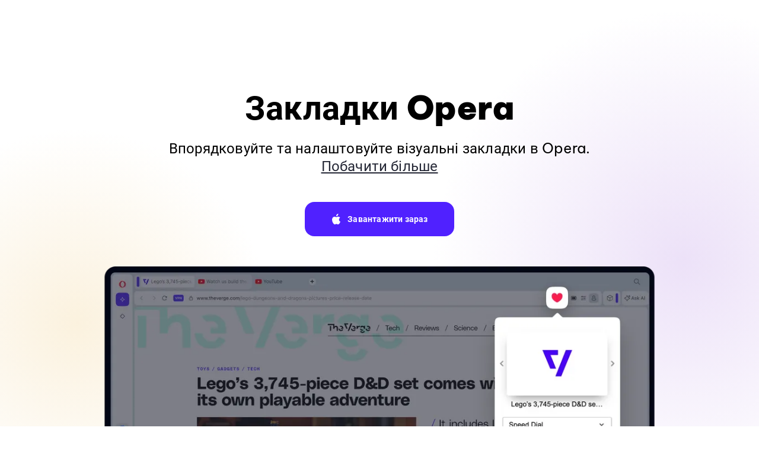

--- FILE ---
content_type: text/html; charset=utf-8
request_url: https://www.opera.com/uk/features/bookmarks
body_size: 22646
content:
<!DOCTYPE html>
<html lang="uk" class="large-screen-ready v2023 " data-source="cms">
<head>
    
        
        <link rel="dns-prefetch" href="//www.googletagmanager.com">
        <link rel="dns-prefetch" href="//cdn-production-opera-website.operacdn.com">
        <link rel="dns-prefetch" href="//connect.facebook.net">
        <link rel="dns-prefetch" href="//www.clarity.ms">
        <link rel="dns-prefetch" href="//bat.bing.com">

        <link rel="preconnect" href="//www.googletagmanager.com" crossorigin>
        <link rel="preconnect" href="//cdn-production-opera-website.operacdn.com" crossorigin>
        <link rel="preconnect" href="//connect.facebook.net" crossorigin>
        <link rel="preconnect" href="//www.clarity.ms" crossorigin>
        <link rel="preconnect" href="//bat.bing.com" crossorigin>

        
            
            <link rel="preload" href="https://cdn-production-opera-website.operacdn.com/staticfiles/4fffc5153fbed09f129b.341ea30c1afc.woff2" as="font" type="font/woff2" crossorigin>
            <link rel="preload" href="https://cdn-production-opera-website.operacdn.com/staticfiles/a3f18f14e8ed9cc1f976.3b550ab86754.woff2" as="font" type="font/woff2" crossorigin>
        

        
            
            <link rel="preload" href="https://cdn-production-opera-website.operacdn.com/staticfiles/runtime-opera.84274dc83f80.js" as="script">
            <link rel="preload" href="https://cdn-production-opera-website.operacdn.com/staticfiles/vendors-opera.24c7156494a2.js" as="script">
            <link rel="preload" href="https://cdn-production-opera-website.operacdn.com/staticfiles/main.787ee376f3af.js" as="script">
        

        
    
        
            
            

            <link rel="preload" as="image" 
                href="https://media-production-opera-website.operacdn.com/media/images/fp-bookmarks-hero-desktop.width-1180.format-webp.webp" 
                imagesrcset="https://media-production-opera-website.operacdn.com/media/images/fp-bookmarks-hero-desktop.width-1180.format-webp.webp 1180w, https://media-production-opera-website.operacdn.com/media/images/fp-bookmarks-hero-desktop.width-2360.format-webp.webp 2360w"
                imagesizes="(min-width: 1924px) 1662px, (min-width: 1824px) 1228px, (min-width: 1366px) 1180px, calc(100vw - 186px)"
                fetchpriority="high" 
                type="image/webp" />
            
            
        
    

        
            

    


<!-- Google Tag Manager dataLayer init, Default consent states -->
<script>
    window.dataLayer = window.dataLayer || [];
    function gtag() { dataLayer.push(arguments); }
    gtag('consent', 'default', {
      'ad_storage': 'granted',
      'ad_user_data': 'granted',
      'ad_personalization': 'granted',
      'analytics_storage': 'granted'
    });
</script>
<!-- Default MS UET consent state -->
<script>
    window.uetq = window.uetq || [];
    window.uetq.push('consent', 'default', {
        'ad_storage': 'granted'
    });
</script>

<!-- Google Tag Manager -->
<script defer>
(function (w, d, s, l, i) {
    w[l] = w[l] || [];
    w[l].push({
        'gtm.start':
            new Date().getTime(), event: 'gtm.js'
    });
    var f = d.getElementsByTagName(s)[0],
        j = d.createElement(s), dl = l != 'dataLayer' ? '&l=' + l : '';
    j.async = true;
    j.src =
        'https://www.googletagmanager.com/gtm.js?id=' + i + dl;
    f.parentNode.insertBefore(j, f);
})(window, document, 'script', 'dataLayer', 'GTM-PRBZ42F');
</script>
<!-- End Google Tag Manager -->

        
        
        
        
        

        <meta charset="UTF-8">
        <meta name="viewport"
              content="initial-scale=1, width=device-width">
        <title>Закладки в Opera | Налаштування, синхронізація та управління закладками браузера | Opera</title>
        <meta name="description" content="Дізнайтеся, як зробити закладку на сторінці, імпортувати та синхронізувати закладки в браузері Opera. Експортуйте та імпортуйте закладки на різні пристрої. Дізнайтеся більше на сайті opera.com.">
        <meta name="theme-color" content="#FF1B2D">
        
            

<link rel="apple-touch-icon" href="https://cdn-production-opera-website.operacdn.com/staticfiles/assets/images/favicon/opera/apple-touch-icon.00d9278d6de6.png">
<link rel="apple-touch-icon" sizes="180x180" href="https://cdn-production-opera-website.operacdn.com/staticfiles/assets/images/favicon/opera/apple-touch-icon-180x180.00d9278d6de6.png">
<link rel="apple-touch-icon" sizes="167x167" href="https://cdn-production-opera-website.operacdn.com/staticfiles/assets/images/favicon/opera/apple-touch-icon-167x167.51b4e69b6ca8.png">
<link rel="apple-touch-icon" sizes="152x152" href="https://cdn-production-opera-website.operacdn.com/staticfiles/assets/images/favicon/opera/apple-touch-icon-152x152.9015ccf59125.png">
<link rel="apple-touch-icon" sizes="120x120" href="https://cdn-production-opera-website.operacdn.com/staticfiles/assets/images/favicon/opera/apple-touch-icon-120x120.83ce850a6a9a.png">
<link rel="apple-touch-icon" sizes="76x76" href="https://cdn-production-opera-website.operacdn.com/staticfiles/assets/images/favicon/opera/apple-touch-icon-76x76.006d0edce766.png">
<link rel="apple-touch-icon" sizes="57x57" href="https://cdn-production-opera-website.operacdn.com/staticfiles/assets/images/favicon/opera/apple-touch-icon-57x57.fb71e1144d70.png">

<link rel="icon" type="image/png" sizes="32x32" href="https://cdn-production-opera-website.operacdn.com/staticfiles/assets/images/favicon/opera/favicon-32x32.a769c19798b2.png">
<link rel="icon" type="image/png" sizes="16x16" href="https://cdn-production-opera-website.operacdn.com/staticfiles/assets/images/favicon/opera/favicon-16x16.981be286c249.png">
<link rel="manifest" href="/webmanifest">
<link rel="mask-icon" href="https://cdn-production-opera-website.operacdn.com/staticfiles/assets/images/favicon/opera/safari-pinned-tab.2ff3aa479bec.svg" color="#ff0a21">
<link rel="shortcut icon" href="https://cdn-production-opera-website.operacdn.com/staticfiles/assets/images/favicon/opera/favicon.90b13d0c7b36.ico">
<meta name="msapplication-TileColor" content="#da532c">
<meta name="msapplication-config" content="https://cdn-production-opera-website.operacdn.com/staticfiles/assets/images/favicon/opera/browserconfig.f5848516ccd3.xml">
<meta name="theme-color" content="#ffffff">

        
        
        
            


    <link rel="canonical" href="https://www.opera.com/uk/features/bookmarks" />
    <link rel="alternate" hreflang="en" href="https://www.opera.com/features/bookmarks" /><link rel="alternate" hreflang="de" href="https://www.opera.com/de/features/bookmarks" /><link rel="alternate" hreflang="es" href="https://www.opera.com/es/features/bookmarks" /><link rel="alternate" hreflang="es-HN" href="https://www.opera.com/es-419/features/bookmarks" /><link rel="alternate" hreflang="es-AR" href="https://www.opera.com/es-419/features/bookmarks" /><link rel="alternate" hreflang="es-SV" href="https://www.opera.com/es-419/features/bookmarks" /><link rel="alternate" hreflang="es-PR" href="https://www.opera.com/es-419/features/bookmarks" /><link rel="alternate" hreflang="es-DO" href="https://www.opera.com/es-419/features/bookmarks" /><link rel="alternate" hreflang="es-EC" href="https://www.opera.com/es-419/features/bookmarks" /><link rel="alternate" hreflang="es-GT" href="https://www.opera.com/es-419/features/bookmarks" /><link rel="alternate" hreflang="es-PE" href="https://www.opera.com/es-419/features/bookmarks" /><link rel="alternate" hreflang="es-BO" href="https://www.opera.com/es-419/features/bookmarks" /><link rel="alternate" hreflang="es-NI" href="https://www.opera.com/es-419/features/bookmarks" /><link rel="alternate" hreflang="es-VE" href="https://www.opera.com/es-419/features/bookmarks" /><link rel="alternate" hreflang="es-PA" href="https://www.opera.com/es-419/features/bookmarks" /><link rel="alternate" hreflang="es-CR" href="https://www.opera.com/es-419/features/bookmarks" /><link rel="alternate" hreflang="es-UY" href="https://www.opera.com/es-419/features/bookmarks" /><link rel="alternate" hreflang="es-PY" href="https://www.opera.com/es-419/features/bookmarks" /><link rel="alternate" hreflang="fr" href="https://www.opera.com/fr/features/bookmarks" /><link rel="alternate" hreflang="id" href="https://www.opera.com/id/features/bookmarks" /><link rel="alternate" hreflang="it" href="https://www.opera.com/it/features/bookmarks" /><link rel="alternate" hreflang="ja" href="https://www.opera.com/ja/features/bookmarks" /><link rel="alternate" hreflang="ko" href="https://www.opera.com/ko/features/bookmarks" /><link rel="alternate" hreflang="nb-NO" href="https://www.opera.com/nb/features/bookmarks" /><link rel="alternate" hreflang="pl" href="https://www.opera.com/pl/features/bookmarks" /><link rel="alternate" hreflang="pt-PT" href="https://www.opera.com/pt/features/bookmarks" /><link rel="alternate" hreflang="pt-BR" href="https://www.opera.com/pt-br/features/bookmarks" /><link rel="alternate" hreflang="ru" href="https://www.opera.com/ru/features/bookmarks" /><link rel="alternate" hreflang="tr" href="https://www.opera.com/tr/features/bookmarks" /><link rel="alternate" hreflang="uk" href="https://www.opera.com/uk/features/bookmarks" /><link rel="alternate" hreflang="vi" href="https://www.opera.com/vi/features/bookmarks" /><link rel="alternate" hreflang="zh-Hant-CN" href="https://www.opera.com/zh-cn/features/bookmarks" />


        
        
            <meta property="og:title" content="Закладки в Opera | Налаштування, синхронізація та управління закладками браузера | Opera">
            <meta property="og:image" content="https://media-production-opera-website.operacdn.com/media/images/og-opera-fp-bookmarks.width-1200.jpg">
            <meta property="og:description" content="Дізнайтеся, як зробити закладку на сторінці, імпортувати та синхронізувати закладки в браузері Opera. Експортуйте та імпортуйте закладки на різні пристрої. Дізнайтеся більше на сайті opera.com.">
            <meta property="og:type" content="website">
            <meta property="og:url" content="https://www.opera.com/uk/features/bookmarks">
            <meta name="twitter:card" content="summary_large_image" />
            <meta name="twitter:site" content="@opera">
            <meta name="twitter:title" content="Закладки в Opera | Налаштування, синхронізація та управління закладками браузера | Opera">
            <meta name="twitter:description" content="Дізнайтеся, як зробити закладку на сторінці, імпортувати та синхронізувати закладки в браузері Opera. Експортуйте та імпортуйте закладки на різні пристрої. Дізнайтеся більше на сайті opera.com.">
            <meta name="twitter:image" content="https://media-production-opera-website.operacdn.com/media/images/og-opera-fp-bookmarks.width-1200.jpg">
            <meta property="vk:image" content="https://media-production-opera-website.operacdn.com/media/images/og-opera-fp-bookmarks.width-1200.jpg">
        
        
            
                




<style>.wrapper{box-sizing:border-box;margin:0 auto;max-width:136.7rem}.container-fluid{margin-left:auto;margin-right:auto;padding-left:2rem;padding-right:2rem}@media only screen and (min-width:1224px){.container-fluid{padding-left:9.3rem;padding-right:9.3rem}}.row{box-sizing:border-box;display:-webkit-box;display:-moz-box;display:-ms-flexbox;display:-webkit-flex;display:flex;margin-left:-1rem;margin-right:-1rem;-webkit-box-flex:0,1,auto;-moz-box-flex:0,1,auto;-webkit-flex:0,1,auto;-ms-flex:0,1,auto;flex:0,1,auto;-webkit-flex-direction:row;-moz-flex-direction:row;-ms-flex-direction:row;flex-direction:row;-webkit-flex-wrap:wrap;-moz-flex-wrap:wrap;-ms-flex-wrap:wrap;flex-wrap:wrap}.row.reverse{-webkit-flex-direction:row-reverse;-moz-flex-direction:row-reverse;-ms-flex-direction:row-reverse;flex-direction:row-reverse}.col.reverse{-webkit-flex-direction:column-reverse;-moz-flex-direction:column-reverse;-ms-flex-direction:column-reverse;flex-direction:column-reverse}.col-xs{-webkit-flex-basis:auto;-moz-flex-basis:auto;-ms-flex-basis:auto;flex-basis:auto}.col-xs,.col-xs-1{box-sizing:border-box;-webkit-flex-grow:0;-moz-flex-grow:0;-ms-flex-grow:0;flex-grow:0;-webkit-flex-shrink:0;-moz-flex-shrink:0;-ms-flex-shrink:0;flex-shrink:0;padding-left:1rem;padding-right:1rem}.col-xs-1{-webkit-flex-basis:8.3333333333%;-moz-flex-basis:8.3333333333%;-ms-flex-basis:8.3333333333%;flex-basis:8.3333333333%;max-width:8.3333333333%}.col-xs-2{-webkit-flex-basis:16.6666666667%;-moz-flex-basis:16.6666666667%;-ms-flex-basis:16.6666666667%;flex-basis:16.6666666667%;max-width:16.6666666667%}.col-xs-2,.col-xs-3{box-sizing:border-box;-webkit-flex-grow:0;-moz-flex-grow:0;-ms-flex-grow:0;flex-grow:0;-webkit-flex-shrink:0;-moz-flex-shrink:0;-ms-flex-shrink:0;flex-shrink:0;padding-left:1rem;padding-right:1rem}.col-xs-3{-webkit-flex-basis:25%;-moz-flex-basis:25%;-ms-flex-basis:25%;flex-basis:25%;max-width:25%}.col-xs-4{-webkit-flex-basis:33.3333333333%;-moz-flex-basis:33.3333333333%;-ms-flex-basis:33.3333333333%;flex-basis:33.3333333333%;max-width:33.3333333333%}.col-xs-4,.col-xs-5{box-sizing:border-box;-webkit-flex-grow:0;-moz-flex-grow:0;-ms-flex-grow:0;flex-grow:0;-webkit-flex-shrink:0;-moz-flex-shrink:0;-ms-flex-shrink:0;flex-shrink:0;padding-left:1rem;padding-right:1rem}.col-xs-5{-webkit-flex-basis:41.6666666667%;-moz-flex-basis:41.6666666667%;-ms-flex-basis:41.6666666667%;flex-basis:41.6666666667%;max-width:41.6666666667%}.col-xs-6{-webkit-flex-basis:50%;-moz-flex-basis:50%;-ms-flex-basis:50%;flex-basis:50%;max-width:50%}.col-xs-6,.col-xs-7{box-sizing:border-box;-webkit-flex-grow:0;-moz-flex-grow:0;-ms-flex-grow:0;flex-grow:0;-webkit-flex-shrink:0;-moz-flex-shrink:0;-ms-flex-shrink:0;flex-shrink:0;padding-left:1rem;padding-right:1rem}.col-xs-7{-webkit-flex-basis:58.3333333333%;-moz-flex-basis:58.3333333333%;-ms-flex-basis:58.3333333333%;flex-basis:58.3333333333%;max-width:58.3333333333%}.col-xs-8{-webkit-flex-basis:66.6666666667%;-moz-flex-basis:66.6666666667%;-ms-flex-basis:66.6666666667%;flex-basis:66.6666666667%;max-width:66.6666666667%}.col-xs-8,.col-xs-9{box-sizing:border-box;-webkit-flex-grow:0;-moz-flex-grow:0;-ms-flex-grow:0;flex-grow:0;-webkit-flex-shrink:0;-moz-flex-shrink:0;-ms-flex-shrink:0;flex-shrink:0;padding-left:1rem;padding-right:1rem}.col-xs-9{-webkit-flex-basis:75%;-moz-flex-basis:75%;-ms-flex-basis:75%;flex-basis:75%;max-width:75%}.col-xs-10{-webkit-flex-basis:83.3333333333%;-moz-flex-basis:83.3333333333%;-ms-flex-basis:83.3333333333%;flex-basis:83.3333333333%;max-width:83.3333333333%}.col-xs-10,.col-xs-11{box-sizing:border-box;-webkit-flex-grow:0;-moz-flex-grow:0;-ms-flex-grow:0;flex-grow:0;-webkit-flex-shrink:0;-moz-flex-shrink:0;-ms-flex-shrink:0;flex-shrink:0;padding-left:1rem;padding-right:1rem}.col-xs-11{-webkit-flex-basis:91.6666666667%;-moz-flex-basis:91.6666666667%;-ms-flex-basis:91.6666666667%;flex-basis:91.6666666667%;max-width:91.6666666667%}.col-xs-12{-webkit-flex-basis:100%;-moz-flex-basis:100%;-ms-flex-basis:100%;flex-basis:100%;max-width:100%}.col-xs-12,.col-xs-offset-0{box-sizing:border-box;-webkit-flex-grow:0;-moz-flex-grow:0;-ms-flex-grow:0;flex-grow:0;-webkit-flex-shrink:0;-moz-flex-shrink:0;-ms-flex-shrink:0;flex-shrink:0;padding-left:1rem;padding-right:1rem}.col-xs-offset-0{margin-left:0}.col-xs-offset-1{margin-left:8.3333333333%}.col-xs-offset-1,.col-xs-offset-2{box-sizing:border-box;-webkit-flex-grow:0;-moz-flex-grow:0;-ms-flex-grow:0;flex-grow:0;-webkit-flex-shrink:0;-moz-flex-shrink:0;-ms-flex-shrink:0;flex-shrink:0;padding-left:1rem;padding-right:1rem}.col-xs-offset-2{margin-left:16.6666666667%}.col-xs-offset-3{margin-left:25%}.col-xs-offset-3,.col-xs-offset-4{box-sizing:border-box;-webkit-flex-grow:0;-moz-flex-grow:0;-ms-flex-grow:0;flex-grow:0;-webkit-flex-shrink:0;-moz-flex-shrink:0;-ms-flex-shrink:0;flex-shrink:0;padding-left:1rem;padding-right:1rem}.col-xs-offset-4{margin-left:33.3333333333%}.col-xs-offset-5{margin-left:41.6666666667%}.col-xs-offset-5,.col-xs-offset-6{box-sizing:border-box;-webkit-flex-grow:0;-moz-flex-grow:0;-ms-flex-grow:0;flex-grow:0;-webkit-flex-shrink:0;-moz-flex-shrink:0;-ms-flex-shrink:0;flex-shrink:0;padding-left:1rem;padding-right:1rem}.col-xs-offset-6{margin-left:50%}.col-xs-offset-7{margin-left:58.3333333333%}.col-xs-offset-7,.col-xs-offset-8{box-sizing:border-box;-webkit-flex-grow:0;-moz-flex-grow:0;-ms-flex-grow:0;flex-grow:0;-webkit-flex-shrink:0;-moz-flex-shrink:0;-ms-flex-shrink:0;flex-shrink:0;padding-left:1rem;padding-right:1rem}.col-xs-offset-8{margin-left:66.6666666667%}.col-xs-offset-9{margin-left:75%}.col-xs-offset-9,.col-xs-offset-10{box-sizing:border-box;-webkit-flex-grow:0;-moz-flex-grow:0;-ms-flex-grow:0;flex-grow:0;-webkit-flex-shrink:0;-moz-flex-shrink:0;-ms-flex-shrink:0;flex-shrink:0;padding-left:1rem;padding-right:1rem}.col-xs-offset-10{margin-left:83.3333333333%}.col-xs-offset-11{margin-left:91.6666666667%}.col-xs-offset-11,.col-xs-offset-12{box-sizing:border-box;-webkit-flex-grow:0;-moz-flex-grow:0;-ms-flex-grow:0;flex-grow:0;-webkit-flex-shrink:0;-moz-flex-shrink:0;-ms-flex-shrink:0;flex-shrink:0;padding-left:1rem;padding-right:1rem}.col-xs-offset-12{margin-left:100%}.col-xs{-webkit-flex-basis:0;-moz-flex-basis:0;-ms-flex-basis:0;flex-basis:0;-webkit-flex-grow:1;-moz-flex-grow:1;-ms-flex-grow:1;flex-grow:1;max-width:100%}.start-xs{-webkit-justify-content:flex-start;-moz-justify-content:flex-start;-ms-justify-content:flex-start;justify-content:flex-start;text-align:left;-ms-flex-pack:flex-start}.center-xs{-webkit-justify-content:center;-moz-justify-content:center;-ms-justify-content:center;justify-content:center;text-align:center;-ms-flex-pack:center}.end-xs{-webkit-justify-content:flex-end;-moz-justify-content:flex-end;-ms-justify-content:flex-end;justify-content:flex-end;text-align:right;-ms-flex-pack:flex-end}.top-xs{-webkit-align-items:flex-start;-moz-align-items:flex-start;-ms-align-items:flex-start;align-items:flex-start}.middle-xs{-webkit-align-items:center;-moz-align-items:center;-ms-align-items:center;align-items:center}.bottom-xs{-webkit-align-items:flex-end;-moz-align-items:flex-end;-ms-align-items:flex-end;align-items:flex-end}.around-xs{-webkit-justify-content:space-around;-moz-justify-content:space-around;-ms-justify-content:space-around;justify-content:space-around;-ms-flex-pack:space-around}.between-xs{-webkit-justify-content:space-between;-moz-justify-content:space-between;-ms-justify-content:space-between;justify-content:space-between;-ms-flex-pack:space-between}.first-xs{order:-1}.last-xs{order:1}@media only screen and (min-width:320px){.container{width:32rem}.col-xs{-webkit-flex-basis:auto;-moz-flex-basis:auto;-ms-flex-basis:auto;flex-basis:auto}.col-xs,.col-xs-1{box-sizing:border-box;-webkit-flex-grow:0;-moz-flex-grow:0;-ms-flex-grow:0;flex-grow:0;-webkit-flex-shrink:0;-moz-flex-shrink:0;-ms-flex-shrink:0;flex-shrink:0;padding-left:1rem;padding-right:1rem}.col-xs-1{-webkit-flex-basis:8.3333333333%;-moz-flex-basis:8.3333333333%;-ms-flex-basis:8.3333333333%;flex-basis:8.3333333333%;max-width:8.3333333333%}.col-xs-2{-webkit-flex-basis:16.6666666667%;-moz-flex-basis:16.6666666667%;-ms-flex-basis:16.6666666667%;flex-basis:16.6666666667%;max-width:16.6666666667%}.col-xs-2,.col-xs-3{box-sizing:border-box;-webkit-flex-grow:0;-moz-flex-grow:0;-ms-flex-grow:0;flex-grow:0;-webkit-flex-shrink:0;-moz-flex-shrink:0;-ms-flex-shrink:0;flex-shrink:0;padding-left:1rem;padding-right:1rem}.col-xs-3{-webkit-flex-basis:25%;-moz-flex-basis:25%;-ms-flex-basis:25%;flex-basis:25%;max-width:25%}.col-xs-4{-webkit-flex-basis:33.3333333333%;-moz-flex-basis:33.3333333333%;-ms-flex-basis:33.3333333333%;flex-basis:33.3333333333%;max-width:33.3333333333%}.col-xs-4,.col-xs-5{box-sizing:border-box;-webkit-flex-grow:0;-moz-flex-grow:0;-ms-flex-grow:0;flex-grow:0;-webkit-flex-shrink:0;-moz-flex-shrink:0;-ms-flex-shrink:0;flex-shrink:0;padding-left:1rem;padding-right:1rem}.col-xs-5{-webkit-flex-basis:41.6666666667%;-moz-flex-basis:41.6666666667%;-ms-flex-basis:41.6666666667%;flex-basis:41.6666666667%;max-width:41.6666666667%}.col-xs-6{-webkit-flex-basis:50%;-moz-flex-basis:50%;-ms-flex-basis:50%;flex-basis:50%;max-width:50%}.col-xs-6,.col-xs-7{box-sizing:border-box;-webkit-flex-grow:0;-moz-flex-grow:0;-ms-flex-grow:0;flex-grow:0;-webkit-flex-shrink:0;-moz-flex-shrink:0;-ms-flex-shrink:0;flex-shrink:0;padding-left:1rem;padding-right:1rem}.col-xs-7{-webkit-flex-basis:58.3333333333%;-moz-flex-basis:58.3333333333%;-ms-flex-basis:58.3333333333%;flex-basis:58.3333333333%;max-width:58.3333333333%}.col-xs-8{-webkit-flex-basis:66.6666666667%;-moz-flex-basis:66.6666666667%;-ms-flex-basis:66.6666666667%;flex-basis:66.6666666667%;max-width:66.6666666667%}.col-xs-8,.col-xs-9{box-sizing:border-box;-webkit-flex-grow:0;-moz-flex-grow:0;-ms-flex-grow:0;flex-grow:0;-webkit-flex-shrink:0;-moz-flex-shrink:0;-ms-flex-shrink:0;flex-shrink:0;padding-left:1rem;padding-right:1rem}.col-xs-9{-webkit-flex-basis:75%;-moz-flex-basis:75%;-ms-flex-basis:75%;flex-basis:75%;max-width:75%}.col-xs-10{-webkit-flex-basis:83.3333333333%;-moz-flex-basis:83.3333333333%;-ms-flex-basis:83.3333333333%;flex-basis:83.3333333333%;max-width:83.3333333333%}.col-xs-10,.col-xs-11{box-sizing:border-box;-webkit-flex-grow:0;-moz-flex-grow:0;-ms-flex-grow:0;flex-grow:0;-webkit-flex-shrink:0;-moz-flex-shrink:0;-ms-flex-shrink:0;flex-shrink:0;padding-left:1rem;padding-right:1rem}.col-xs-11{-webkit-flex-basis:91.6666666667%;-moz-flex-basis:91.6666666667%;-ms-flex-basis:91.6666666667%;flex-basis:91.6666666667%;max-width:91.6666666667%}.col-xs-12{-webkit-flex-basis:100%;-moz-flex-basis:100%;-ms-flex-basis:100%;flex-basis:100%;max-width:100%}.col-xs-12,.col-xs-offset-0{box-sizing:border-box;-webkit-flex-grow:0;-moz-flex-grow:0;-ms-flex-grow:0;flex-grow:0;-webkit-flex-shrink:0;-moz-flex-shrink:0;-ms-flex-shrink:0;flex-shrink:0;padding-left:1rem;padding-right:1rem}.col-xs-offset-0{margin-left:0}.col-xs-offset-1{margin-left:8.3333333333%}.col-xs-offset-1,.col-xs-offset-2{box-sizing:border-box;-webkit-flex-grow:0;-moz-flex-grow:0;-ms-flex-grow:0;flex-grow:0;-webkit-flex-shrink:0;-moz-flex-shrink:0;-ms-flex-shrink:0;flex-shrink:0;padding-left:1rem;padding-right:1rem}.col-xs-offset-2{margin-left:16.6666666667%}.col-xs-offset-3{margin-left:25%}.col-xs-offset-3,.col-xs-offset-4{box-sizing:border-box;-webkit-flex-grow:0;-moz-flex-grow:0;-ms-flex-grow:0;flex-grow:0;-webkit-flex-shrink:0;-moz-flex-shrink:0;-ms-flex-shrink:0;flex-shrink:0;padding-left:1rem;padding-right:1rem}.col-xs-offset-4{margin-left:33.3333333333%}.col-xs-offset-5{margin-left:41.6666666667%}.col-xs-offset-5,.col-xs-offset-6{box-sizing:border-box;-webkit-flex-grow:0;-moz-flex-grow:0;-ms-flex-grow:0;flex-grow:0;-webkit-flex-shrink:0;-moz-flex-shrink:0;-ms-flex-shrink:0;flex-shrink:0;padding-left:1rem;padding-right:1rem}.col-xs-offset-6{margin-left:50%}.col-xs-offset-7{margin-left:58.3333333333%}.col-xs-offset-7,.col-xs-offset-8{box-sizing:border-box;-webkit-flex-grow:0;-moz-flex-grow:0;-ms-flex-grow:0;flex-grow:0;-webkit-flex-shrink:0;-moz-flex-shrink:0;-ms-flex-shrink:0;flex-shrink:0;padding-left:1rem;padding-right:1rem}.col-xs-offset-8{margin-left:66.6666666667%}.col-xs-offset-9{margin-left:75%}.col-xs-offset-9,.col-xs-offset-10{box-sizing:border-box;-webkit-flex-grow:0;-moz-flex-grow:0;-ms-flex-grow:0;flex-grow:0;-webkit-flex-shrink:0;-moz-flex-shrink:0;-ms-flex-shrink:0;flex-shrink:0;padding-left:1rem;padding-right:1rem}.col-xs-offset-10{margin-left:83.3333333333%}.col-xs-offset-11{margin-left:91.6666666667%}.col-xs-offset-11,.col-xs-offset-12{box-sizing:border-box;-webkit-flex-grow:0;-moz-flex-grow:0;-ms-flex-grow:0;flex-grow:0;-webkit-flex-shrink:0;-moz-flex-shrink:0;-ms-flex-shrink:0;flex-shrink:0;padding-left:1rem;padding-right:1rem}.col-xs-offset-12{margin-left:100%}.col-xs{-webkit-flex-basis:0;-moz-flex-basis:0;-ms-flex-basis:0;flex-basis:0;-webkit-flex-grow:1;-moz-flex-grow:1;-ms-flex-grow:1;flex-grow:1;max-width:100%}.start-xs{-webkit-justify-content:flex-start;-moz-justify-content:flex-start;-ms-justify-content:flex-start;justify-content:flex-start;text-align:left;-ms-flex-pack:flex-start}.center-xs{-webkit-justify-content:center;-moz-justify-content:center;-ms-justify-content:center;justify-content:center;text-align:center;-ms-flex-pack:center}.end-xs{-webkit-justify-content:flex-end;-moz-justify-content:flex-end;-ms-justify-content:flex-end;justify-content:flex-end;text-align:right;-ms-flex-pack:flex-end}.top-xs{-webkit-align-items:flex-start;-moz-align-items:flex-start;-ms-align-items:flex-start;align-items:flex-start}.middle-xs{-webkit-align-items:center;-moz-align-items:center;-ms-align-items:center;align-items:center}.bottom-xs{-webkit-align-items:flex-end;-moz-align-items:flex-end;-ms-align-items:flex-end;align-items:flex-end}.around-xs{-webkit-justify-content:space-around;-moz-justify-content:space-around;-ms-justify-content:space-around;justify-content:space-around;-ms-flex-pack:space-around}.between-xs{-webkit-justify-content:space-between;-moz-justify-content:space-between;-ms-justify-content:space-between;justify-content:space-between;-ms-flex-pack:space-between}.first-xs{order:-1}.last-xs{order:1}}@media only screen and (min-width:640px){.container{width:57rem}.col-sm{-webkit-flex-basis:auto;-moz-flex-basis:auto;-ms-flex-basis:auto;flex-basis:auto}.col-sm,.col-sm-1{box-sizing:border-box;-webkit-flex-grow:0;-moz-flex-grow:0;-ms-flex-grow:0;flex-grow:0;-webkit-flex-shrink:0;-moz-flex-shrink:0;-ms-flex-shrink:0;flex-shrink:0;padding-left:1rem;padding-right:1rem}.col-sm-1{-webkit-flex-basis:8.3333333333%;-moz-flex-basis:8.3333333333%;-ms-flex-basis:8.3333333333%;flex-basis:8.3333333333%;max-width:8.3333333333%}.col-sm-2{-webkit-flex-basis:16.6666666667%;-moz-flex-basis:16.6666666667%;-ms-flex-basis:16.6666666667%;flex-basis:16.6666666667%;max-width:16.6666666667%}.col-sm-2,.col-sm-3{box-sizing:border-box;-webkit-flex-grow:0;-moz-flex-grow:0;-ms-flex-grow:0;flex-grow:0;-webkit-flex-shrink:0;-moz-flex-shrink:0;-ms-flex-shrink:0;flex-shrink:0;padding-left:1rem;padding-right:1rem}.col-sm-3{-webkit-flex-basis:25%;-moz-flex-basis:25%;-ms-flex-basis:25%;flex-basis:25%;max-width:25%}.col-sm-4{-webkit-flex-basis:33.3333333333%;-moz-flex-basis:33.3333333333%;-ms-flex-basis:33.3333333333%;flex-basis:33.3333333333%;max-width:33.3333333333%}.col-sm-4,.col-sm-5{box-sizing:border-box;-webkit-flex-grow:0;-moz-flex-grow:0;-ms-flex-grow:0;flex-grow:0;-webkit-flex-shrink:0;-moz-flex-shrink:0;-ms-flex-shrink:0;flex-shrink:0;padding-left:1rem;padding-right:1rem}.col-sm-5{-webkit-flex-basis:41.6666666667%;-moz-flex-basis:41.6666666667%;-ms-flex-basis:41.6666666667%;flex-basis:41.6666666667%;max-width:41.6666666667%}.col-sm-6{-webkit-flex-basis:50%;-moz-flex-basis:50%;-ms-flex-basis:50%;flex-basis:50%;max-width:50%}.col-sm-6,.col-sm-7{box-sizing:border-box;-webkit-flex-grow:0;-moz-flex-grow:0;-ms-flex-grow:0;flex-grow:0;-webkit-flex-shrink:0;-moz-flex-shrink:0;-ms-flex-shrink:0;flex-shrink:0;padding-left:1rem;padding-right:1rem}.col-sm-7{-webkit-flex-basis:58.3333333333%;-moz-flex-basis:58.3333333333%;-ms-flex-basis:58.3333333333%;flex-basis:58.3333333333%;max-width:58.3333333333%}.col-sm-8{-webkit-flex-basis:66.6666666667%;-moz-flex-basis:66.6666666667%;-ms-flex-basis:66.6666666667%;flex-basis:66.6666666667%;max-width:66.6666666667%}.col-sm-8,.col-sm-9{box-sizing:border-box;-webkit-flex-grow:0;-moz-flex-grow:0;-ms-flex-grow:0;flex-grow:0;-webkit-flex-shrink:0;-moz-flex-shrink:0;-ms-flex-shrink:0;flex-shrink:0;padding-left:1rem;padding-right:1rem}.col-sm-9{-webkit-flex-basis:75%;-moz-flex-basis:75%;-ms-flex-basis:75%;flex-basis:75%;max-width:75%}.col-sm-10{-webkit-flex-basis:83.3333333333%;-moz-flex-basis:83.3333333333%;-ms-flex-basis:83.3333333333%;flex-basis:83.3333333333%;max-width:83.3333333333%}.col-sm-10,.col-sm-11{box-sizing:border-box;-webkit-flex-grow:0;-moz-flex-grow:0;-ms-flex-grow:0;flex-grow:0;-webkit-flex-shrink:0;-moz-flex-shrink:0;-ms-flex-shrink:0;flex-shrink:0;padding-left:1rem;padding-right:1rem}.col-sm-11{-webkit-flex-basis:91.6666666667%;-moz-flex-basis:91.6666666667%;-ms-flex-basis:91.6666666667%;flex-basis:91.6666666667%;max-width:91.6666666667%}.col-sm-12{-webkit-flex-basis:100%;-moz-flex-basis:100%;-ms-flex-basis:100%;flex-basis:100%;max-width:100%}.col-sm-12,.col-sm-offset-0{box-sizing:border-box;-webkit-flex-grow:0;-moz-flex-grow:0;-ms-flex-grow:0;flex-grow:0;-webkit-flex-shrink:0;-moz-flex-shrink:0;-ms-flex-shrink:0;flex-shrink:0;padding-left:1rem;padding-right:1rem}.col-sm-offset-0{margin-left:0}.col-sm-offset-1{margin-left:8.3333333333%}.col-sm-offset-1,.col-sm-offset-2{box-sizing:border-box;-webkit-flex-grow:0;-moz-flex-grow:0;-ms-flex-grow:0;flex-grow:0;-webkit-flex-shrink:0;-moz-flex-shrink:0;-ms-flex-shrink:0;flex-shrink:0;padding-left:1rem;padding-right:1rem}.col-sm-offset-2{margin-left:16.6666666667%}.col-sm-offset-3{margin-left:25%}.col-sm-offset-3,.col-sm-offset-4{box-sizing:border-box;-webkit-flex-grow:0;-moz-flex-grow:0;-ms-flex-grow:0;flex-grow:0;-webkit-flex-shrink:0;-moz-flex-shrink:0;-ms-flex-shrink:0;flex-shrink:0;padding-left:1rem;padding-right:1rem}.col-sm-offset-4{margin-left:33.3333333333%}.col-sm-offset-5{margin-left:41.6666666667%}.col-sm-offset-5,.col-sm-offset-6{box-sizing:border-box;-webkit-flex-grow:0;-moz-flex-grow:0;-ms-flex-grow:0;flex-grow:0;-webkit-flex-shrink:0;-moz-flex-shrink:0;-ms-flex-shrink:0;flex-shrink:0;padding-left:1rem;padding-right:1rem}.col-sm-offset-6{margin-left:50%}.col-sm-offset-7{margin-left:58.3333333333%}.col-sm-offset-7,.col-sm-offset-8{box-sizing:border-box;-webkit-flex-grow:0;-moz-flex-grow:0;-ms-flex-grow:0;flex-grow:0;-webkit-flex-shrink:0;-moz-flex-shrink:0;-ms-flex-shrink:0;flex-shrink:0;padding-left:1rem;padding-right:1rem}.col-sm-offset-8{margin-left:66.6666666667%}.col-sm-offset-9{margin-left:75%}.col-sm-offset-9,.col-sm-offset-10{box-sizing:border-box;-webkit-flex-grow:0;-moz-flex-grow:0;-ms-flex-grow:0;flex-grow:0;-webkit-flex-shrink:0;-moz-flex-shrink:0;-ms-flex-shrink:0;flex-shrink:0;padding-left:1rem;padding-right:1rem}.col-sm-offset-10{margin-left:83.3333333333%}.col-sm-offset-11{margin-left:91.6666666667%}.col-sm-offset-11,.col-sm-offset-12{box-sizing:border-box;-webkit-flex-grow:0;-moz-flex-grow:0;-ms-flex-grow:0;flex-grow:0;-webkit-flex-shrink:0;-moz-flex-shrink:0;-ms-flex-shrink:0;flex-shrink:0;padding-left:1rem;padding-right:1rem}.col-sm-offset-12{margin-left:100%}.col-sm{-webkit-flex-basis:0;-moz-flex-basis:0;-ms-flex-basis:0;flex-basis:0;-webkit-flex-grow:1;-moz-flex-grow:1;-ms-flex-grow:1;flex-grow:1;max-width:100%}.start-sm{-webkit-justify-content:flex-start;-moz-justify-content:flex-start;-ms-justify-content:flex-start;justify-content:flex-start;text-align:left;-ms-flex-pack:flex-start}.center-sm{-webkit-justify-content:center;-moz-justify-content:center;-ms-justify-content:center;justify-content:center;text-align:center;-ms-flex-pack:center}.end-sm{-webkit-justify-content:flex-end;-moz-justify-content:flex-end;-ms-justify-content:flex-end;justify-content:flex-end;text-align:right;-ms-flex-pack:flex-end}.top-sm{-webkit-align-items:flex-start;-moz-align-items:flex-start;-ms-align-items:flex-start;align-items:flex-start}.middle-sm{-webkit-align-items:center;-moz-align-items:center;-ms-align-items:center;align-items:center}.bottom-sm{-webkit-align-items:flex-end;-moz-align-items:flex-end;-ms-align-items:flex-end;align-items:flex-end}.around-sm{-webkit-justify-content:space-around;-moz-justify-content:space-around;-ms-justify-content:space-around;justify-content:space-around;-ms-flex-pack:space-around}.between-sm{-webkit-justify-content:space-between;-moz-justify-content:space-between;-ms-justify-content:space-between;justify-content:space-between;-ms-flex-pack:space-between}.first-sm{order:-1}.last-sm{order:1}}@media only screen and (min-width:768px){.container{width:64rem}.col-md{-webkit-flex-basis:auto;-moz-flex-basis:auto;-ms-flex-basis:auto;flex-basis:auto}.col-md,.col-md-1{box-sizing:border-box;-webkit-flex-grow:0;-moz-flex-grow:0;-ms-flex-grow:0;flex-grow:0;-webkit-flex-shrink:0;-moz-flex-shrink:0;-ms-flex-shrink:0;flex-shrink:0;padding-left:1rem;padding-right:1rem}.col-md-1{-webkit-flex-basis:8.3333333333%;-moz-flex-basis:8.3333333333%;-ms-flex-basis:8.3333333333%;flex-basis:8.3333333333%;max-width:8.3333333333%}.col-md-2{-webkit-flex-basis:16.6666666667%;-moz-flex-basis:16.6666666667%;-ms-flex-basis:16.6666666667%;flex-basis:16.6666666667%;max-width:16.6666666667%}.col-md-2,.col-md-3{box-sizing:border-box;-webkit-flex-grow:0;-moz-flex-grow:0;-ms-flex-grow:0;flex-grow:0;-webkit-flex-shrink:0;-moz-flex-shrink:0;-ms-flex-shrink:0;flex-shrink:0;padding-left:1rem;padding-right:1rem}.col-md-3{-webkit-flex-basis:25%;-moz-flex-basis:25%;-ms-flex-basis:25%;flex-basis:25%;max-width:25%}.col-md-4{-webkit-flex-basis:33.3333333333%;-moz-flex-basis:33.3333333333%;-ms-flex-basis:33.3333333333%;flex-basis:33.3333333333%;max-width:33.3333333333%}.col-md-4,.col-md-5{box-sizing:border-box;-webkit-flex-grow:0;-moz-flex-grow:0;-ms-flex-grow:0;flex-grow:0;-webkit-flex-shrink:0;-moz-flex-shrink:0;-ms-flex-shrink:0;flex-shrink:0;padding-left:1rem;padding-right:1rem}.col-md-5{-webkit-flex-basis:41.6666666667%;-moz-flex-basis:41.6666666667%;-ms-flex-basis:41.6666666667%;flex-basis:41.6666666667%;max-width:41.6666666667%}.col-md-6{-webkit-flex-basis:50%;-moz-flex-basis:50%;-ms-flex-basis:50%;flex-basis:50%;max-width:50%}.col-md-6,.col-md-7{box-sizing:border-box;-webkit-flex-grow:0;-moz-flex-grow:0;-ms-flex-grow:0;flex-grow:0;-webkit-flex-shrink:0;-moz-flex-shrink:0;-ms-flex-shrink:0;flex-shrink:0;padding-left:1rem;padding-right:1rem}.col-md-7{-webkit-flex-basis:58.3333333333%;-moz-flex-basis:58.3333333333%;-ms-flex-basis:58.3333333333%;flex-basis:58.3333333333%;max-width:58.3333333333%}.col-md-8{-webkit-flex-basis:66.6666666667%;-moz-flex-basis:66.6666666667%;-ms-flex-basis:66.6666666667%;flex-basis:66.6666666667%;max-width:66.6666666667%}.col-md-8,.col-md-9{box-sizing:border-box;-webkit-flex-grow:0;-moz-flex-grow:0;-ms-flex-grow:0;flex-grow:0;-webkit-flex-shrink:0;-moz-flex-shrink:0;-ms-flex-shrink:0;flex-shrink:0;padding-left:1rem;padding-right:1rem}.col-md-9{-webkit-flex-basis:75%;-moz-flex-basis:75%;-ms-flex-basis:75%;flex-basis:75%;max-width:75%}.col-md-10{-webkit-flex-basis:83.3333333333%;-moz-flex-basis:83.3333333333%;-ms-flex-basis:83.3333333333%;flex-basis:83.3333333333%;max-width:83.3333333333%}.col-md-10,.col-md-11{box-sizing:border-box;-webkit-flex-grow:0;-moz-flex-grow:0;-ms-flex-grow:0;flex-grow:0;-webkit-flex-shrink:0;-moz-flex-shrink:0;-ms-flex-shrink:0;flex-shrink:0;padding-left:1rem;padding-right:1rem}.col-md-11{-webkit-flex-basis:91.6666666667%;-moz-flex-basis:91.6666666667%;-ms-flex-basis:91.6666666667%;flex-basis:91.6666666667%;max-width:91.6666666667%}.col-md-12{-webkit-flex-basis:100%;-moz-flex-basis:100%;-ms-flex-basis:100%;flex-basis:100%;max-width:100%}.col-md-12,.col-md-offset-0{box-sizing:border-box;-webkit-flex-grow:0;-moz-flex-grow:0;-ms-flex-grow:0;flex-grow:0;-webkit-flex-shrink:0;-moz-flex-shrink:0;-ms-flex-shrink:0;flex-shrink:0;padding-left:1rem;padding-right:1rem}.col-md-offset-0{margin-left:0}.col-md-offset-1{margin-left:8.3333333333%}.col-md-offset-1,.col-md-offset-2{box-sizing:border-box;-webkit-flex-grow:0;-moz-flex-grow:0;-ms-flex-grow:0;flex-grow:0;-webkit-flex-shrink:0;-moz-flex-shrink:0;-ms-flex-shrink:0;flex-shrink:0;padding-left:1rem;padding-right:1rem}.col-md-offset-2{margin-left:16.6666666667%}.col-md-offset-3{margin-left:25%}.col-md-offset-3,.col-md-offset-4{box-sizing:border-box;-webkit-flex-grow:0;-moz-flex-grow:0;-ms-flex-grow:0;flex-grow:0;-webkit-flex-shrink:0;-moz-flex-shrink:0;-ms-flex-shrink:0;flex-shrink:0;padding-left:1rem;padding-right:1rem}.col-md-offset-4{margin-left:33.3333333333%}.col-md-offset-5{margin-left:41.6666666667%}.col-md-offset-5,.col-md-offset-6{box-sizing:border-box;-webkit-flex-grow:0;-moz-flex-grow:0;-ms-flex-grow:0;flex-grow:0;-webkit-flex-shrink:0;-moz-flex-shrink:0;-ms-flex-shrink:0;flex-shrink:0;padding-left:1rem;padding-right:1rem}.col-md-offset-6{margin-left:50%}.col-md-offset-7{margin-left:58.3333333333%}.col-md-offset-7,.col-md-offset-8{box-sizing:border-box;-webkit-flex-grow:0;-moz-flex-grow:0;-ms-flex-grow:0;flex-grow:0;-webkit-flex-shrink:0;-moz-flex-shrink:0;-ms-flex-shrink:0;flex-shrink:0;padding-left:1rem;padding-right:1rem}.col-md-offset-8{margin-left:66.6666666667%}.col-md-offset-9{margin-left:75%}.col-md-offset-9,.col-md-offset-10{box-sizing:border-box;-webkit-flex-grow:0;-moz-flex-grow:0;-ms-flex-grow:0;flex-grow:0;-webkit-flex-shrink:0;-moz-flex-shrink:0;-ms-flex-shrink:0;flex-shrink:0;padding-left:1rem;padding-right:1rem}.col-md-offset-10{margin-left:83.3333333333%}.col-md-offset-11{margin-left:91.6666666667%}.col-md-offset-11,.col-md-offset-12{box-sizing:border-box;-webkit-flex-grow:0;-moz-flex-grow:0;-ms-flex-grow:0;flex-grow:0;-webkit-flex-shrink:0;-moz-flex-shrink:0;-ms-flex-shrink:0;flex-shrink:0;padding-left:1rem;padding-right:1rem}.col-md-offset-12{margin-left:100%}.col-md{-webkit-flex-basis:0;-moz-flex-basis:0;-ms-flex-basis:0;flex-basis:0;-webkit-flex-grow:1;-moz-flex-grow:1;-ms-flex-grow:1;flex-grow:1;max-width:100%}.start-md{-webkit-justify-content:flex-start;-moz-justify-content:flex-start;-ms-justify-content:flex-start;justify-content:flex-start;text-align:left;-ms-flex-pack:flex-start}.center-md{-webkit-justify-content:center;-moz-justify-content:center;-ms-justify-content:center;justify-content:center;text-align:center;-ms-flex-pack:center}.end-md{-webkit-justify-content:flex-end;-moz-justify-content:flex-end;-ms-justify-content:flex-end;justify-content:flex-end;text-align:right;-ms-flex-pack:flex-end}.top-md{-webkit-align-items:flex-start;-moz-align-items:flex-start;-ms-align-items:flex-start;align-items:flex-start}.middle-md{-webkit-align-items:center;-moz-align-items:center;-ms-align-items:center;align-items:center}.bottom-md{-webkit-align-items:flex-end;-moz-align-items:flex-end;-ms-align-items:flex-end;align-items:flex-end}.around-md{-webkit-justify-content:space-around;-moz-justify-content:space-around;-ms-justify-content:space-around;justify-content:space-around;-ms-flex-pack:space-around}.between-md{-webkit-justify-content:space-between;-moz-justify-content:space-between;-ms-justify-content:space-between;justify-content:space-between;-ms-flex-pack:space-between}.first-md{order:-1}.last-md{order:1}}@media only screen and (min-width:1024px){.container{width:80rem}.col-lg{-webkit-flex-basis:auto;-moz-flex-basis:auto;-ms-flex-basis:auto;flex-basis:auto}.col-lg,.col-lg-1{box-sizing:border-box;-webkit-flex-grow:0;-moz-flex-grow:0;-ms-flex-grow:0;flex-grow:0;-webkit-flex-shrink:0;-moz-flex-shrink:0;-ms-flex-shrink:0;flex-shrink:0;padding-left:1rem;padding-right:1rem}.col-lg-1{-webkit-flex-basis:8.3333333333%;-moz-flex-basis:8.3333333333%;-ms-flex-basis:8.3333333333%;flex-basis:8.3333333333%;max-width:8.3333333333%}.col-lg-2{-webkit-flex-basis:16.6666666667%;-moz-flex-basis:16.6666666667%;-ms-flex-basis:16.6666666667%;flex-basis:16.6666666667%;max-width:16.6666666667%}.col-lg-2,.col-lg-3{box-sizing:border-box;-webkit-flex-grow:0;-moz-flex-grow:0;-ms-flex-grow:0;flex-grow:0;-webkit-flex-shrink:0;-moz-flex-shrink:0;-ms-flex-shrink:0;flex-shrink:0;padding-left:1rem;padding-right:1rem}.col-lg-3{-webkit-flex-basis:25%;-moz-flex-basis:25%;-ms-flex-basis:25%;flex-basis:25%;max-width:25%}.col-lg-4{-webkit-flex-basis:33.3333333333%;-moz-flex-basis:33.3333333333%;-ms-flex-basis:33.3333333333%;flex-basis:33.3333333333%;max-width:33.3333333333%}.col-lg-4,.col-lg-5{box-sizing:border-box;-webkit-flex-grow:0;-moz-flex-grow:0;-ms-flex-grow:0;flex-grow:0;-webkit-flex-shrink:0;-moz-flex-shrink:0;-ms-flex-shrink:0;flex-shrink:0;padding-left:1rem;padding-right:1rem}.col-lg-5{-webkit-flex-basis:41.6666666667%;-moz-flex-basis:41.6666666667%;-ms-flex-basis:41.6666666667%;flex-basis:41.6666666667%;max-width:41.6666666667%}.col-lg-6{-webkit-flex-basis:50%;-moz-flex-basis:50%;-ms-flex-basis:50%;flex-basis:50%;max-width:50%}.col-lg-6,.col-lg-7{box-sizing:border-box;-webkit-flex-grow:0;-moz-flex-grow:0;-ms-flex-grow:0;flex-grow:0;-webkit-flex-shrink:0;-moz-flex-shrink:0;-ms-flex-shrink:0;flex-shrink:0;padding-left:1rem;padding-right:1rem}.col-lg-7{-webkit-flex-basis:58.3333333333%;-moz-flex-basis:58.3333333333%;-ms-flex-basis:58.3333333333%;flex-basis:58.3333333333%;max-width:58.3333333333%}.col-lg-8{-webkit-flex-basis:66.6666666667%;-moz-flex-basis:66.6666666667%;-ms-flex-basis:66.6666666667%;flex-basis:66.6666666667%;max-width:66.6666666667%}.col-lg-8,.col-lg-9{box-sizing:border-box;-webkit-flex-grow:0;-moz-flex-grow:0;-ms-flex-grow:0;flex-grow:0;-webkit-flex-shrink:0;-moz-flex-shrink:0;-ms-flex-shrink:0;flex-shrink:0;padding-left:1rem;padding-right:1rem}.col-lg-9{-webkit-flex-basis:75%;-moz-flex-basis:75%;-ms-flex-basis:75%;flex-basis:75%;max-width:75%}.col-lg-10{-webkit-flex-basis:83.3333333333%;-moz-flex-basis:83.3333333333%;-ms-flex-basis:83.3333333333%;flex-basis:83.3333333333%;max-width:83.3333333333%}.col-lg-10,.col-lg-11{box-sizing:border-box;-webkit-flex-grow:0;-moz-flex-grow:0;-ms-flex-grow:0;flex-grow:0;-webkit-flex-shrink:0;-moz-flex-shrink:0;-ms-flex-shrink:0;flex-shrink:0;padding-left:1rem;padding-right:1rem}.col-lg-11{-webkit-flex-basis:91.6666666667%;-moz-flex-basis:91.6666666667%;-ms-flex-basis:91.6666666667%;flex-basis:91.6666666667%;max-width:91.6666666667%}.col-lg-12{-webkit-flex-basis:100%;-moz-flex-basis:100%;-ms-flex-basis:100%;flex-basis:100%;max-width:100%}.col-lg-12,.col-lg-offset-0{box-sizing:border-box;-webkit-flex-grow:0;-moz-flex-grow:0;-ms-flex-grow:0;flex-grow:0;-webkit-flex-shrink:0;-moz-flex-shrink:0;-ms-flex-shrink:0;flex-shrink:0;padding-left:1rem;padding-right:1rem}.col-lg-offset-0{margin-left:0}.col-lg-offset-1{margin-left:8.3333333333%}.col-lg-offset-1,.col-lg-offset-2{box-sizing:border-box;-webkit-flex-grow:0;-moz-flex-grow:0;-ms-flex-grow:0;flex-grow:0;-webkit-flex-shrink:0;-moz-flex-shrink:0;-ms-flex-shrink:0;flex-shrink:0;padding-left:1rem;padding-right:1rem}.col-lg-offset-2{margin-left:16.6666666667%}.col-lg-offset-3{margin-left:25%}.col-lg-offset-3,.col-lg-offset-4{box-sizing:border-box;-webkit-flex-grow:0;-moz-flex-grow:0;-ms-flex-grow:0;flex-grow:0;-webkit-flex-shrink:0;-moz-flex-shrink:0;-ms-flex-shrink:0;flex-shrink:0;padding-left:1rem;padding-right:1rem}.col-lg-offset-4{margin-left:33.3333333333%}.col-lg-offset-5{margin-left:41.6666666667%}.col-lg-offset-5,.col-lg-offset-6{box-sizing:border-box;-webkit-flex-grow:0;-moz-flex-grow:0;-ms-flex-grow:0;flex-grow:0;-webkit-flex-shrink:0;-moz-flex-shrink:0;-ms-flex-shrink:0;flex-shrink:0;padding-left:1rem;padding-right:1rem}.col-lg-offset-6{margin-left:50%}.col-lg-offset-7{margin-left:58.3333333333%}.col-lg-offset-7,.col-lg-offset-8{box-sizing:border-box;-webkit-flex-grow:0;-moz-flex-grow:0;-ms-flex-grow:0;flex-grow:0;-webkit-flex-shrink:0;-moz-flex-shrink:0;-ms-flex-shrink:0;flex-shrink:0;padding-left:1rem;padding-right:1rem}.col-lg-offset-8{margin-left:66.6666666667%}.col-lg-offset-9{margin-left:75%}.col-lg-offset-9,.col-lg-offset-10{box-sizing:border-box;-webkit-flex-grow:0;-moz-flex-grow:0;-ms-flex-grow:0;flex-grow:0;-webkit-flex-shrink:0;-moz-flex-shrink:0;-ms-flex-shrink:0;flex-shrink:0;padding-left:1rem;padding-right:1rem}.col-lg-offset-10{margin-left:83.3333333333%}.col-lg-offset-11{margin-left:91.6666666667%}.col-lg-offset-11,.col-lg-offset-12{box-sizing:border-box;-webkit-flex-grow:0;-moz-flex-grow:0;-ms-flex-grow:0;flex-grow:0;-webkit-flex-shrink:0;-moz-flex-shrink:0;-ms-flex-shrink:0;flex-shrink:0;padding-left:1rem;padding-right:1rem}.col-lg-offset-12{margin-left:100%}.col-lg{-webkit-flex-basis:0;-moz-flex-basis:0;-ms-flex-basis:0;flex-basis:0;-webkit-flex-grow:1;-moz-flex-grow:1;-ms-flex-grow:1;flex-grow:1;max-width:100%}.start-lg{-webkit-justify-content:flex-start;-moz-justify-content:flex-start;-ms-justify-content:flex-start;justify-content:flex-start;text-align:left;-ms-flex-pack:flex-start}.center-lg{-webkit-justify-content:center;-moz-justify-content:center;-ms-justify-content:center;justify-content:center;text-align:center;-ms-flex-pack:center}.end-lg{-webkit-justify-content:flex-end;-moz-justify-content:flex-end;-ms-justify-content:flex-end;justify-content:flex-end;text-align:right;-ms-flex-pack:flex-end}.top-lg{-webkit-align-items:flex-start;-moz-align-items:flex-start;-ms-align-items:flex-start;align-items:flex-start}.middle-lg{-webkit-align-items:center;-moz-align-items:center;-ms-align-items:center;align-items:center}.bottom-lg{-webkit-align-items:flex-end;-moz-align-items:flex-end;-ms-align-items:flex-end;align-items:flex-end}.around-lg{-webkit-justify-content:space-around;-moz-justify-content:space-around;-ms-justify-content:space-around;justify-content:space-around;-ms-flex-pack:space-around}.between-lg{-webkit-justify-content:space-between;-moz-justify-content:space-between;-ms-justify-content:space-between;justify-content:space-between;-ms-flex-pack:space-between}.first-lg{order:-1}.last-lg{order:1}}@media only screen and (min-width:1224px){.container{width:106.4rem}.col-xl{-webkit-flex-basis:auto;-moz-flex-basis:auto;-ms-flex-basis:auto;flex-basis:auto}.col-xl,.col-xl-1{box-sizing:border-box;-webkit-flex-grow:0;-moz-flex-grow:0;-ms-flex-grow:0;flex-grow:0;-webkit-flex-shrink:0;-moz-flex-shrink:0;-ms-flex-shrink:0;flex-shrink:0;padding-left:1rem;padding-right:1rem}.col-xl-1{-webkit-flex-basis:8.3333333333%;-moz-flex-basis:8.3333333333%;-ms-flex-basis:8.3333333333%;flex-basis:8.3333333333%;max-width:8.3333333333%}.col-xl-2{-webkit-flex-basis:16.6666666667%;-moz-flex-basis:16.6666666667%;-ms-flex-basis:16.6666666667%;flex-basis:16.6666666667%;max-width:16.6666666667%}.col-xl-2,.col-xl-3{box-sizing:border-box;-webkit-flex-grow:0;-moz-flex-grow:0;-ms-flex-grow:0;flex-grow:0;-webkit-flex-shrink:0;-moz-flex-shrink:0;-ms-flex-shrink:0;flex-shrink:0;padding-left:1rem;padding-right:1rem}.col-xl-3{-webkit-flex-basis:25%;-moz-flex-basis:25%;-ms-flex-basis:25%;flex-basis:25%;max-width:25%}.col-xl-4{-webkit-flex-basis:33.3333333333%;-moz-flex-basis:33.3333333333%;-ms-flex-basis:33.3333333333%;flex-basis:33.3333333333%;max-width:33.3333333333%}.col-xl-4,.col-xl-5{box-sizing:border-box;-webkit-flex-grow:0;-moz-flex-grow:0;-ms-flex-grow:0;flex-grow:0;-webkit-flex-shrink:0;-moz-flex-shrink:0;-ms-flex-shrink:0;flex-shrink:0;padding-left:1rem;padding-right:1rem}.col-xl-5{-webkit-flex-basis:41.6666666667%;-moz-flex-basis:41.6666666667%;-ms-flex-basis:41.6666666667%;flex-basis:41.6666666667%;max-width:41.6666666667%}.col-xl-6{-webkit-flex-basis:50%;-moz-flex-basis:50%;-ms-flex-basis:50%;flex-basis:50%;max-width:50%}.col-xl-6,.col-xl-7{box-sizing:border-box;-webkit-flex-grow:0;-moz-flex-grow:0;-ms-flex-grow:0;flex-grow:0;-webkit-flex-shrink:0;-moz-flex-shrink:0;-ms-flex-shrink:0;flex-shrink:0;padding-left:1rem;padding-right:1rem}.col-xl-7{-webkit-flex-basis:58.3333333333%;-moz-flex-basis:58.3333333333%;-ms-flex-basis:58.3333333333%;flex-basis:58.3333333333%;max-width:58.3333333333%}.col-xl-8{-webkit-flex-basis:66.6666666667%;-moz-flex-basis:66.6666666667%;-ms-flex-basis:66.6666666667%;flex-basis:66.6666666667%;max-width:66.6666666667%}.col-xl-8,.col-xl-9{box-sizing:border-box;-webkit-flex-grow:0;-moz-flex-grow:0;-ms-flex-grow:0;flex-grow:0;-webkit-flex-shrink:0;-moz-flex-shrink:0;-ms-flex-shrink:0;flex-shrink:0;padding-left:1rem;padding-right:1rem}.col-xl-9{-webkit-flex-basis:75%;-moz-flex-basis:75%;-ms-flex-basis:75%;flex-basis:75%;max-width:75%}.col-xl-10{-webkit-flex-basis:83.3333333333%;-moz-flex-basis:83.3333333333%;-ms-flex-basis:83.3333333333%;flex-basis:83.3333333333%;max-width:83.3333333333%}.col-xl-10,.col-xl-11{box-sizing:border-box;-webkit-flex-grow:0;-moz-flex-grow:0;-ms-flex-grow:0;flex-grow:0;-webkit-flex-shrink:0;-moz-flex-shrink:0;-ms-flex-shrink:0;flex-shrink:0;padding-left:1rem;padding-right:1rem}.col-xl-11{-webkit-flex-basis:91.6666666667%;-moz-flex-basis:91.6666666667%;-ms-flex-basis:91.6666666667%;flex-basis:91.6666666667%;max-width:91.6666666667%}.col-xl-12{-webkit-flex-basis:100%;-moz-flex-basis:100%;-ms-flex-basis:100%;flex-basis:100%;max-width:100%}.col-xl-12,.col-xl-offset-0{box-sizing:border-box;-webkit-flex-grow:0;-moz-flex-grow:0;-ms-flex-grow:0;flex-grow:0;-webkit-flex-shrink:0;-moz-flex-shrink:0;-ms-flex-shrink:0;flex-shrink:0;padding-left:1rem;padding-right:1rem}.col-xl-offset-0{margin-left:0}.col-xl-offset-1{margin-left:8.3333333333%}.col-xl-offset-1,.col-xl-offset-2{box-sizing:border-box;-webkit-flex-grow:0;-moz-flex-grow:0;-ms-flex-grow:0;flex-grow:0;-webkit-flex-shrink:0;-moz-flex-shrink:0;-ms-flex-shrink:0;flex-shrink:0;padding-left:1rem;padding-right:1rem}.col-xl-offset-2{margin-left:16.6666666667%}.col-xl-offset-3{margin-left:25%}.col-xl-offset-3,.col-xl-offset-4{box-sizing:border-box;-webkit-flex-grow:0;-moz-flex-grow:0;-ms-flex-grow:0;flex-grow:0;-webkit-flex-shrink:0;-moz-flex-shrink:0;-ms-flex-shrink:0;flex-shrink:0;padding-left:1rem;padding-right:1rem}.col-xl-offset-4{margin-left:33.3333333333%}.col-xl-offset-5{margin-left:41.6666666667%}.col-xl-offset-5,.col-xl-offset-6{box-sizing:border-box;-webkit-flex-grow:0;-moz-flex-grow:0;-ms-flex-grow:0;flex-grow:0;-webkit-flex-shrink:0;-moz-flex-shrink:0;-ms-flex-shrink:0;flex-shrink:0;padding-left:1rem;padding-right:1rem}.col-xl-offset-6{margin-left:50%}.col-xl-offset-7{margin-left:58.3333333333%}.col-xl-offset-7,.col-xl-offset-8{box-sizing:border-box;-webkit-flex-grow:0;-moz-flex-grow:0;-ms-flex-grow:0;flex-grow:0;-webkit-flex-shrink:0;-moz-flex-shrink:0;-ms-flex-shrink:0;flex-shrink:0;padding-left:1rem;padding-right:1rem}.col-xl-offset-8{margin-left:66.6666666667%}.col-xl-offset-9{margin-left:75%}.col-xl-offset-9,.col-xl-offset-10{box-sizing:border-box;-webkit-flex-grow:0;-moz-flex-grow:0;-ms-flex-grow:0;flex-grow:0;-webkit-flex-shrink:0;-moz-flex-shrink:0;-ms-flex-shrink:0;flex-shrink:0;padding-left:1rem;padding-right:1rem}.col-xl-offset-10{margin-left:83.3333333333%}.col-xl-offset-11{margin-left:91.6666666667%}.col-xl-offset-11,.col-xl-offset-12{box-sizing:border-box;-webkit-flex-grow:0;-moz-flex-grow:0;-ms-flex-grow:0;flex-grow:0;-webkit-flex-shrink:0;-moz-flex-shrink:0;-ms-flex-shrink:0;flex-shrink:0;padding-left:1rem;padding-right:1rem}.col-xl-offset-12{margin-left:100%}.col-xl{-webkit-flex-basis:0;-moz-flex-basis:0;-ms-flex-basis:0;flex-basis:0;-webkit-flex-grow:1;-moz-flex-grow:1;-ms-flex-grow:1;flex-grow:1;max-width:100%}.start-xl{-webkit-justify-content:flex-start;-moz-justify-content:flex-start;-ms-justify-content:flex-start;justify-content:flex-start;text-align:left;-ms-flex-pack:flex-start}.center-xl{-webkit-justify-content:center;-moz-justify-content:center;-ms-justify-content:center;justify-content:center;text-align:center;-ms-flex-pack:center}.end-xl{-webkit-justify-content:flex-end;-moz-justify-content:flex-end;-ms-justify-content:flex-end;justify-content:flex-end;text-align:right;-ms-flex-pack:flex-end}.top-xl{-webkit-align-items:flex-start;-moz-align-items:flex-start;-ms-align-items:flex-start;align-items:flex-start}.middle-xl{-webkit-align-items:center;-moz-align-items:center;-ms-align-items:center;align-items:center}.bottom-xl{-webkit-align-items:flex-end;-moz-align-items:flex-end;-ms-align-items:flex-end;align-items:flex-end}.around-xl{-webkit-justify-content:space-around;-moz-justify-content:space-around;-ms-justify-content:space-around;justify-content:space-around;-ms-flex-pack:space-around}.between-xl{-webkit-justify-content:space-between;-moz-justify-content:space-between;-ms-justify-content:space-between;justify-content:space-between;-ms-flex-pack:space-between}.first-xl{order:-1}.last-xl{order:1}}@media only screen and (min-width:1824px){.container{width:106.4rem}.col-xxl{-webkit-flex-basis:auto;-moz-flex-basis:auto;-ms-flex-basis:auto;flex-basis:auto}.col-xxl,.col-xxl-1{box-sizing:border-box;-webkit-flex-grow:0;-moz-flex-grow:0;-ms-flex-grow:0;flex-grow:0;-webkit-flex-shrink:0;-moz-flex-shrink:0;-ms-flex-shrink:0;flex-shrink:0;padding-left:1rem;padding-right:1rem}.col-xxl-1{-webkit-flex-basis:8.3333333333%;-moz-flex-basis:8.3333333333%;-ms-flex-basis:8.3333333333%;flex-basis:8.3333333333%;max-width:8.3333333333%}.col-xxl-2{-webkit-flex-basis:16.6666666667%;-moz-flex-basis:16.6666666667%;-ms-flex-basis:16.6666666667%;flex-basis:16.6666666667%;max-width:16.6666666667%}.col-xxl-2,.col-xxl-3{box-sizing:border-box;-webkit-flex-grow:0;-moz-flex-grow:0;-ms-flex-grow:0;flex-grow:0;-webkit-flex-shrink:0;-moz-flex-shrink:0;-ms-flex-shrink:0;flex-shrink:0;padding-left:1rem;padding-right:1rem}.col-xxl-3{-webkit-flex-basis:25%;-moz-flex-basis:25%;-ms-flex-basis:25%;flex-basis:25%;max-width:25%}.col-xxl-4{-webkit-flex-basis:33.3333333333%;-moz-flex-basis:33.3333333333%;-ms-flex-basis:33.3333333333%;flex-basis:33.3333333333%;max-width:33.3333333333%}.col-xxl-4,.col-xxl-5{box-sizing:border-box;-webkit-flex-grow:0;-moz-flex-grow:0;-ms-flex-grow:0;flex-grow:0;-webkit-flex-shrink:0;-moz-flex-shrink:0;-ms-flex-shrink:0;flex-shrink:0;padding-left:1rem;padding-right:1rem}.col-xxl-5{-webkit-flex-basis:41.6666666667%;-moz-flex-basis:41.6666666667%;-ms-flex-basis:41.6666666667%;flex-basis:41.6666666667%;max-width:41.6666666667%}.col-xxl-6{-webkit-flex-basis:50%;-moz-flex-basis:50%;-ms-flex-basis:50%;flex-basis:50%;max-width:50%}.col-xxl-6,.col-xxl-7{box-sizing:border-box;-webkit-flex-grow:0;-moz-flex-grow:0;-ms-flex-grow:0;flex-grow:0;-webkit-flex-shrink:0;-moz-flex-shrink:0;-ms-flex-shrink:0;flex-shrink:0;padding-left:1rem;padding-right:1rem}.col-xxl-7{-webkit-flex-basis:58.3333333333%;-moz-flex-basis:58.3333333333%;-ms-flex-basis:58.3333333333%;flex-basis:58.3333333333%;max-width:58.3333333333%}.col-xxl-8{-webkit-flex-basis:66.6666666667%;-moz-flex-basis:66.6666666667%;-ms-flex-basis:66.6666666667%;flex-basis:66.6666666667%;max-width:66.6666666667%}.col-xxl-8,.col-xxl-9{box-sizing:border-box;-webkit-flex-grow:0;-moz-flex-grow:0;-ms-flex-grow:0;flex-grow:0;-webkit-flex-shrink:0;-moz-flex-shrink:0;-ms-flex-shrink:0;flex-shrink:0;padding-left:1rem;padding-right:1rem}.col-xxl-9{-webkit-flex-basis:75%;-moz-flex-basis:75%;-ms-flex-basis:75%;flex-basis:75%;max-width:75%}.col-xxl-10{-webkit-flex-basis:83.3333333333%;-moz-flex-basis:83.3333333333%;-ms-flex-basis:83.3333333333%;flex-basis:83.3333333333%;max-width:83.3333333333%}.col-xxl-10,.col-xxl-11{box-sizing:border-box;-webkit-flex-grow:0;-moz-flex-grow:0;-ms-flex-grow:0;flex-grow:0;-webkit-flex-shrink:0;-moz-flex-shrink:0;-ms-flex-shrink:0;flex-shrink:0;padding-left:1rem;padding-right:1rem}.col-xxl-11{-webkit-flex-basis:91.6666666667%;-moz-flex-basis:91.6666666667%;-ms-flex-basis:91.6666666667%;flex-basis:91.6666666667%;max-width:91.6666666667%}.col-xxl-12{-webkit-flex-basis:100%;-moz-flex-basis:100%;-ms-flex-basis:100%;flex-basis:100%;max-width:100%}.col-xxl-12,.col-xxl-offset-0{box-sizing:border-box;-webkit-flex-grow:0;-moz-flex-grow:0;-ms-flex-grow:0;flex-grow:0;-webkit-flex-shrink:0;-moz-flex-shrink:0;-ms-flex-shrink:0;flex-shrink:0;padding-left:1rem;padding-right:1rem}.col-xxl-offset-0{margin-left:0}.col-xxl-offset-1{margin-left:8.3333333333%}.col-xxl-offset-1,.col-xxl-offset-2{box-sizing:border-box;-webkit-flex-grow:0;-moz-flex-grow:0;-ms-flex-grow:0;flex-grow:0;-webkit-flex-shrink:0;-moz-flex-shrink:0;-ms-flex-shrink:0;flex-shrink:0;padding-left:1rem;padding-right:1rem}.col-xxl-offset-2{margin-left:16.6666666667%}.col-xxl-offset-3{margin-left:25%}.col-xxl-offset-3,.col-xxl-offset-4{box-sizing:border-box;-webkit-flex-grow:0;-moz-flex-grow:0;-ms-flex-grow:0;flex-grow:0;-webkit-flex-shrink:0;-moz-flex-shrink:0;-ms-flex-shrink:0;flex-shrink:0;padding-left:1rem;padding-right:1rem}.col-xxl-offset-4{margin-left:33.3333333333%}.col-xxl-offset-5{margin-left:41.6666666667%}.col-xxl-offset-5,.col-xxl-offset-6{box-sizing:border-box;-webkit-flex-grow:0;-moz-flex-grow:0;-ms-flex-grow:0;flex-grow:0;-webkit-flex-shrink:0;-moz-flex-shrink:0;-ms-flex-shrink:0;flex-shrink:0;padding-left:1rem;padding-right:1rem}.col-xxl-offset-6{margin-left:50%}.col-xxl-offset-7{margin-left:58.3333333333%}.col-xxl-offset-7,.col-xxl-offset-8{box-sizing:border-box;-webkit-flex-grow:0;-moz-flex-grow:0;-ms-flex-grow:0;flex-grow:0;-webkit-flex-shrink:0;-moz-flex-shrink:0;-ms-flex-shrink:0;flex-shrink:0;padding-left:1rem;padding-right:1rem}.col-xxl-offset-8{margin-left:66.6666666667%}.col-xxl-offset-9{margin-left:75%}.col-xxl-offset-9,.col-xxl-offset-10{box-sizing:border-box;-webkit-flex-grow:0;-moz-flex-grow:0;-ms-flex-grow:0;flex-grow:0;-webkit-flex-shrink:0;-moz-flex-shrink:0;-ms-flex-shrink:0;flex-shrink:0;padding-left:1rem;padding-right:1rem}.col-xxl-offset-10{margin-left:83.3333333333%}.col-xxl-offset-11{margin-left:91.6666666667%}.col-xxl-offset-11,.col-xxl-offset-12{box-sizing:border-box;-webkit-flex-grow:0;-moz-flex-grow:0;-ms-flex-grow:0;flex-grow:0;-webkit-flex-shrink:0;-moz-flex-shrink:0;-ms-flex-shrink:0;flex-shrink:0;padding-left:1rem;padding-right:1rem}.col-xxl-offset-12{margin-left:100%}.col-xxl{-webkit-flex-basis:0;-moz-flex-basis:0;-ms-flex-basis:0;flex-basis:0;-webkit-flex-grow:1;-moz-flex-grow:1;-ms-flex-grow:1;flex-grow:1;max-width:100%}.start-xxl{-webkit-justify-content:flex-start;-moz-justify-content:flex-start;-ms-justify-content:flex-start;justify-content:flex-start;text-align:left;-ms-flex-pack:flex-start}.center-xxl{-webkit-justify-content:center;-moz-justify-content:center;-ms-justify-content:center;justify-content:center;text-align:center;-ms-flex-pack:center}.end-xxl{-webkit-justify-content:flex-end;-moz-justify-content:flex-end;-ms-justify-content:flex-end;justify-content:flex-end;text-align:right;-ms-flex-pack:flex-end}.top-xxl{-webkit-align-items:flex-start;-moz-align-items:flex-start;-ms-align-items:flex-start;align-items:flex-start}.middle-xxl{-webkit-align-items:center;-moz-align-items:center;-ms-align-items:center;align-items:center}.bottom-xxl{-webkit-align-items:flex-end;-moz-align-items:flex-end;-ms-align-items:flex-end;align-items:flex-end}.around-xxl{-webkit-justify-content:space-around;-moz-justify-content:space-around;-ms-justify-content:space-around;justify-content:space-around;-ms-flex-pack:space-around}.between-xxl{-webkit-justify-content:space-between;-moz-justify-content:space-between;-ms-justify-content:space-between;justify-content:space-between;-ms-flex-pack:space-between}.first-xxl{order:-1}.last-xxl{order:1}}:host,:root{--bg-primary:#fff;--bg-primary-50:hsla(0,0%,100%,0.5);--bg-bw-100:#fff;--bg-bw-100-reversed:#000;--border-primary:#d0dbe3;--border-radius-default:3.2rem;--border-radius-download:1.6rem;--border-radius-button:1.2rem;--button-download-default:#5021ff;--button-download-hover:#4500cc;--button-download-text:#fff;--button-download-bg-img:none;--button-download-bg-img-hover:none;--font-family:"Be Vietnam Pro","Be Vietnam Pro Fallback",roboto,"Roboto Fallback",sans-serif;--font-family-accent:"Be Vietnam Pro","Be Vietnam Pro Fallback",roboto,"Roboto Fallback",sans-serif;--font-family-accent-transform:none;--icon:#3c4055;--surface-white:#fff;--surface-primary:#f2f5f8;--surface-brand:#5021ff;--text-primary:#000;--text-secondary:#252836;--text-brand:#5021ff;--text-bw-100:#000;--text-bw-100-reversed:#fff;--text-heading-weight:900;--hero-background:#f2f5f8}@font-face{ascent-override:92%;descent-override:23%;font-family:Be Vietnam Pro Fallback;line-gap-override:0;size-adjust:103.8%;src:local("Arial")}@font-face{ascent-override:92%;descent-override:23%;font-family:Be Vietnam Pro Fallback;font-weight:700;line-gap-override:0;size-adjust:103.8%;src:local("Arial Bold")}@font-face{ascent-override:92%;descent-override:23%;font-family:Be Vietnam Pro Fallback;font-weight:900;line-gap-override:0;size-adjust:103.8%;src:local("Arial Black")}@font-face{ascent-override:92.7%;descent-override:24.4%;font-family:Roboto Fallback;line-gap-override:0;size-adjust:100%;src:local("Arial")}@font-face{ascent-override:92.7%;descent-override:24.4%;font-family:Roboto Fallback;font-weight:700;line-gap-override:0;size-adjust:100%;src:local("Arial Bold")}html{font-size:62.5%;margin:0;padding:0;scroll-behavior:smooth;scroll-padding-top:7.5rem}@media(width >= 1366px){html{font-size:.732vw}}@media(min-width:1924px){html{font-size:88.3%}}body{background-color:#fff;color:#000;display:flex;flex-direction:column;font-variant-numeric:lining-nums proportional-nums;font-weight:400;margin:0;min-height:100%;padding:0;-webkit-font-smoothing:antialiased}body,main{font-family:var(--font-family)}main{box-sizing:border-box;flex:1 0 auto;letter-spacing:.02em;line-height:1.5;width:100%}img{height:auto;max-width:100%}.hf{flex:none;font-size:1.2rem;letter-spacing:.03rem;line-height:1.5;-webkit-font-smoothing:antialiased;font-family:var(--font-family)}header.hf__header{left:0;min-height:10.4rem;position:fixed;top:0;width:100vw;z-index:9999}@media(min-width:1924px){header.hf__header{min-height:12rem}}.header{background-color:transparent;box-sizing:border-box;flex:1;flex-direction:row;font-size:0;height:10.4rem;padding:2.4rem 0;position:relative;z-index:2}.header,.header__wrapper{align-items:center;display:flex}.header__wrapper{flex:0 1 auto;flex-direction:row;flex-wrap:wrap;width:100%}.header__brand{display:block;flex-shrink:0;margin-right:3.4rem;position:relative;width:10.5rem}.header__brand img{display:block;height:3rem;width:auto}.header__main-nav-items{align-items:center;display:flex;flex-direction:row;flex-grow:1;list-style:none;margin:0;overflow:visible;padding:0;position:static}.header__main-nav-item{align-items:center;display:flex;margin-right:2.4rem;position:relative}.header__main-nav-anchor{align-items:center;color:var(--text-primary);display:flex;font-size:1.4rem;font-weight:600;padding:.8rem 0;text-decoration:none}.header__menu{flex-grow:1}.header__mobile{display:none}.header__main-nav-item--dropdown__panel{max-height:0;overflow:hidden;position:absolute}@media(max-width:1223px){.header{height:7.2rem}.header__mobile{align-items:center;backdrop-filter:blur(15px);-webkit-backdrop-filter:blur(15px);box-sizing:border-box;display:flex;flex:1;font-size:0;height:7.2rem;justify-content:flex-end;left:0;padding:1.6rem 2rem;position:absolute;top:0;transition:height .4s ease;width:4rem;width:100vw;z-index:2}.header__mobile__brand{display:block;left:1.8rem;margin-right:2rem;position:absolute;z-index:10000}.header__mobile__brand img{height:3rem;width:auto}.header__brand{display:none}.header__main-nav-items{display:none;position:absolute}.header__menu-switcher{display:block;height:2.4rem;position:absolute;right:1.8rem;top:50%;transform:translateY(-50%);width:2.4rem}}html.dark-theme .hidden-in-darkmode,html:not(.dark-theme) .hidden-in-lightmode{display:none}.hero{background-color:var(--hero-background);color:var(--text-primary);margin-bottom:11rem;padding-bottom:9.6rem;padding-top:12.2rem;position:relative}@media only screen and (min-width:1024px){.hero{padding-top:12.2rem}}@media only screen and (min-width:1224px){.hero{padding-top:15.4rem}}@media only screen and (min-width:1924px){.hero{padding-top:17rem}}.hero.hero--banner{padding-top:7rem}@media only screen and (min-width:768px){.hero.hero--banner{padding-top:23.2rem}}@media only screen and (min-width:1224px){.hero.hero--banner{padding-top:26.4rem}}@media only screen and (min-width:1924px){.hero.hero--banner{padding-top:28rem}}.hero__image{bottom:-9rem;margin-top:-9rem}.hero__image .floating-image-wrapper{bottom:-6rem;display:block;position:absolute;right:0;top:0;z-index:1}.hero__title{line-height:normal;margin:0 auto;width:67%}.hero .cta__container{margin-bottom:3.2rem;margin-top:3.2rem}.icon-component{align-items:center;display:inline-flex;height:2.4rem;justify-content:center;min-width:2.4rem;vertical-align:middle;width:2.4rem}.icon-component svg{height:auto;width:100%}.text-align--center{text-align:center}.text-align--left{text-align:left}.text-align--right{text-align:right}.text-align--justify{text-align:justify}.flex{display:flex}.flex-direction--column{flex-direction:column}.flex-direction--row{flex-direction:row}.justify-content--center{justify-content:center}.justify-content--between{justify-content:space-between}.align-items--center{align-items:center}.align-items--start{align-items:start}.block--relative{position:relative}.block--inline-block{display:inline-block}.font-weight--heading{font-weight:var(--text-heading-weight)}.font-weight--700,.font-weight--black{font-weight:700}.h-level-1,h1{font-size:4rem;line-height:1}.text-level-1{font-size:1.8rem}@media only screen and (min-width:768px){.text-level-1{font-size:2.4rem}}.text-40{font-size:4rem}@media only screen and (min-width:768px){.text-md-56{font-size:5.6rem}}.hero__content{position:relative}.hero h1{font-family:var(--font-family-accent);margin:0 0 1rem}.hidden--clip{border:none;clip:rect(0 0 0 0);height:1px;margin:-1px;overflow:hidden;padding:0;position:absolute;width:1px}@media(max-width:768px){.hidden--to-md{display:none!important}}@media(min-width:769px){.hidden--from-md{display:none!important}}@media(max-width:1224px){.hidden--to-xl{display:none!important}}@media(min-width:1225px){.hidden--from-xl{display:none!important}}.air-banner{contain:layout style paint;left:0;min-height:10.4rem;position:absolute;right:0;top:10rem;z-index:2}.air-banner>a{color:var(--text-primary);display:flex;flex-direction:column;height:10.4rem;justify-content:center;text-decoration:none}.air-banner__content{align-items:center;display:flex;flex-direction:row;justify-content:space-between;min-height:8.6rem}.air-banner__content h2{margin:0;vertical-align:middle}.air-banner__content i{align-items:center;display:inline-flex;justify-content:center;vertical-align:middle}.air-banner__content i:after{background-color:rgba(40,85,70,.302);content:"";display:inline-block;height:2.04rem;margin-left:1.6rem;width:.2rem}.mobile-banner{margin-top:7.3rem;min-height:18rem;position:static;z-index:2}.mobile-banner>a{display:flex;flex-direction:column;justify-content:center;min-height:18rem;text-decoration:none}.mobile-banner__content{align-items:center;display:flex;flex-direction:row;justify-content:space-between}.mini-banner{left:0;position:absolute;right:0;top:7rem;z-index:2}.mini-banner>a{display:flex;flex-direction:column;justify-content:center;text-decoration:none}.mini-banner__content{align-items:center;display:flex;flex-direction:row}@media(min-width:768px)and (max-width:1223px){.air-banner{contain:layout style paint;min-height:10.4rem;position:absolute}.air-banner>a{height:10.4rem}.air-banner__content h2{font-size:1.8rem;line-height:1.4}}</style>


            
        
        
    
        



<link rel="preload"
      as="style"
      media="screen"
      href="https://cdn-production-opera-website.operacdn.com/staticfiles/cyrillic.2bb3ccaf9c66.css"/>

<link rel="stylesheet"
      type="text/css"
      media="screen"
      href="https://cdn-production-opera-website.operacdn.com/staticfiles/cyrillic.2bb3ccaf9c66.css"/>


    <link rel="stylesheet"
          type="text/css"
          media="screen"
href="https://cdn-production-opera-website.operacdn.com/staticfiles/vietnamLatin.b01146c9f9de.css"/>







<link rel="preload" href="https://cdn-production-opera-website.operacdn.com/staticfiles/main.c41c2e01f62b.css" as="style">


<link rel="stylesheet"
      href="https://cdn-production-opera-website.operacdn.com/staticfiles/main.c41c2e01f62b.css"
      media="print"
      onload="this.media='all'; this.onload=null;">


<noscript>
    <link rel="stylesheet" href="https://cdn-production-opera-website.operacdn.com/staticfiles/main.c41c2e01f62b.css">
</noscript>






<link rel="preload"
      href="https://cdn-production-opera-website.operacdn.com/staticfiles/main-320.7f746f3896e8.css"
      as="style"
      media="(max-width: 767px)">
<link rel="stylesheet"
      href="https://cdn-production-opera-website.operacdn.com/staticfiles/main-320.7f746f3896e8.css"
      media="print"
      onload="this.media='(max-width: 767px)'; this.onload=null;">


<link rel="preload"
      href="https://cdn-production-opera-website.operacdn.com/staticfiles/main-640.2f686b8fba1c.css"
      as="style"
      media="(min-width: 640px) and (max-width: 767px)">
<link rel="stylesheet"
      href="https://cdn-production-opera-website.operacdn.com/staticfiles/main-640.2f686b8fba1c.css"
      media="print"
      onload="this.media='(min-width: 640px) and (max-width: 767px)'; this.onload=null;">


<link rel="preload"
      href="https://cdn-production-opera-website.operacdn.com/staticfiles/main-768.eed60d4a06af.css"
      as="style"
      media="(min-width: 768px)">
<link rel="stylesheet"
      href="https://cdn-production-opera-website.operacdn.com/staticfiles/main-768.eed60d4a06af.css"
      media="print"
      onload="this.media='(min-width: 768px)'; this.onload=null;">


<link rel="preload"
      href="https://cdn-production-opera-website.operacdn.com/staticfiles/main-1024.aad96fd23526.css"
      as="style"
      media="(min-width: 1024px)">
<link rel="stylesheet"
      href="https://cdn-production-opera-website.operacdn.com/staticfiles/main-1024.aad96fd23526.css"
      media="print"
      onload="this.media='(min-width: 1024px)'; this.onload=null;">


<link rel="preload"
      href="https://cdn-production-opera-website.operacdn.com/staticfiles/main-1224.cd20c7ec9f47.css"
      as="style"
      media="(min-width: 1224px)">
<link rel="stylesheet"
      href="https://cdn-production-opera-website.operacdn.com/staticfiles/main-1224.cd20c7ec9f47.css"
      media="print"
      onload="this.media='(min-width: 1224px)'; this.onload=null;">


<link rel="preload"
      href="https://cdn-production-opera-website.operacdn.com/staticfiles/main-1824.b6240ca8263f.css"
      as="style"
      media="(min-width: 1824px)">
<link rel="stylesheet"
      href="https://cdn-production-opera-website.operacdn.com/staticfiles/main-1824.b6240ca8263f.css"
      media="print"
      onload="this.media='(min-width: 1824px)'; this.onload=null;">


<link rel="preload"
      href="https://cdn-production-opera-website.operacdn.com/staticfiles/main-1924.c05162b848f5.css"
      as="style"
      media="(min-width: 1924px)">
<link rel="stylesheet"
      href="https://cdn-production-opera-website.operacdn.com/staticfiles/main-1924.c05162b848f5.css"
      media="print"
      onload="this.media='(min-width: 1924px)'; this.onload=null;">

    

    
    
</head>
<body class="">






    <header id="header"
            class="hf hf__header">
        
    





    <input id="header__switcher"
           aria-label="Open mobile menu"
           class="hidden--clip header__switcher"
           type="checkbox">

    <div class="header "
         role="navigation">
        <div class="header__wrapper container-fluid wrapper">
            
            <a class="header__brand"
               aria-label="Back to Main Page"
               href="/uk">
                
    <i class="icon-component "
   data-icon-name="Opera (text)"
   data-icon-type="Logo"
   data-icon-alt="Opera (text)"
   data-icon-width="104"></i>


            </a>
            <div class="header__menu">
                
                    <ul class="header__main-nav-items"
                    role="menu">
                        <li class="header__main-nav-item header__main-nav-item--dropdown active" role="menuitem">
                            <a href="/uk/browsers" class="header__main-nav-anchor"
                               data-code="header-nav--browsers"
                               data-menu="Браузери">
                                    <i class="icon-component hover-color"
   data-icon-name="Browsers"
   data-icon-type="Header"
   data-icon-alt="Browsers"
   data-icon-width="24"></i>

                                  <span class="header__main-nav-anchor__title">
                                    Браузери
                                  </span>
                            </a>
                            <div class="header__main-nav-item--dropdown__panel">
                                <a href="/opera"
                                   data-code="header-nav--opera-browser"
                                   class="header__main-nav-item--dropdown__bar text-12 font-weight--700">
                                    Браузер Opera
                                    <span class="header__main-nav-item--dropdown__badge header__main-nav-item--dropdown__badge--updated">Оновлені</span>
                                </a>
                                <a href="/uk/air"
                                   data-code="header-nav--opera-air"
                                   class="header__main-nav-item--dropdown__bar text-12 font-weight--700">
                                    Opera Air
                                </a>
                                <a href="/uk/gx"
                                   data-code="header-nav--opera-gx"
                                   class="header__main-nav-item--dropdown__bar text-12 font-weight--700">
                                    Opera GX
                                </a>
                                <a href="https://www.operaneon.com" target="_blank"
                                   data-code="header-nav--opera-neon"
                                   class="header__main-nav-item--dropdown__bar text-12 font-weight--700">
                                    Opera Neon
                                    <span class="header__main-nav-item--dropdown__badge header__main-nav-item--dropdown__badge--new">Новинки</span>
                                </a>
                                <a href="/uk/mini"
                                   data-code="header-nav--opera-mini"
                                   class="header__main-nav-item--dropdown__bar text-12 font-weight--700">
                                    Opera Mini
                                </a>
                                <a href="/uk/download"
                                   data-code="header-nav--download"
                                   class="header__main-nav-item--dropdown__bar text-12 font-weight--700">
                                    Завантаження
                                </a>
                                <a href="/features"
                                   data-code="header-nav--features"
                                   class="header__main-nav-item--dropdown__bar text-12 font-weight--700">
                                    Перелік можливостей
                                </a>
                                <a href="/uk/opera/compare"
                                   data-code="header-nav--compare"
                                   class="header__main-nav-item--dropdown__bar text-12 font-weight--700">
                                    Порівняти браузери
                                </a>
                            </div>
                        </li>
                        <li class="header__main-nav-item" role="menuitem">
                            <a href="/uk/secure-private-browser" class="header__main-nav-anchor"
                                  data-menu="Конфіденційність та безпека">
                                <i class="icon-component hover-color"
   data-icon-name="Security"
   data-icon-type="Header"
   data-icon-alt="Security"
   data-icon-width="24"></i>

                                  <span class="header__main-nav-anchor__title">
                                    Конфіденційність та безпека
                                  </span>
                            </a>
                        </li>
                        <li class="header__main-nav-item header__main-nav-item--dropdown" role="menuitem">
                            <a href="/uk/about" class="header__main-nav-anchor"
                                  data-menu="Про програму">
                                <i class="icon-component hover-color"
   data-icon-name="About us"
   data-icon-type="Header"
   data-icon-alt="About us"
   data-icon-width="24"></i>

                                   <span class="header__main-nav-anchor__title">
                                    Про програму
                                   </span>
                            </a>
                            <div class="header__main-nav-item--dropdown__panel">
                                <a href="/uk/about"
                                   class="header__main-nav-item--dropdown__bar text-12 font-weight--700">
                                    Про Opera
                                </a>
                                <a href="https://blogs.opera.com/"
                                   target="_blank"
                                   aria-label="Opera Blog"
                                   class="header__main-nav-item--dropdown__bar text-12 font-weight--700">
                                    Opera Blog
                                </a>
                            </div>
                        </li>
                        <li class="header__main-nav-item" role="menuitem">
                            <a href="/uk/help" class="header__main-nav-anchor"
                               data-menu="Довідка">
                                <i class="icon-component hover-color"
   data-icon-name="Help"
   data-icon-type="Header"
   data-icon-alt="Help"
   data-icon-width="24"></i>

                               <span class="header__main-nav-anchor__title">
                                Довідка
                               </span>
                            </a>
                        </li>
                    </ul>
                
                <div class="header__download">
                    
                        



<span class="download-button--wrapper download-button--desktop
        download-button--full download-button--small "
      role="button">

    
        <a href="/uk/computer/thanks?ni=stable&amp;os=mac"
        data-code='download-button'
        class="button os-mac"
        data-platform="auto"
                
        data-event-action="download_opera"
                
                
        data-event-category="new_floating_header"
                
        rel="nofollow noopener"
        
        data-alternative="None">
            
                <span class="cta">Завантажити зараз</span>
            
        </a>
        
    

    


</span>


                    
                </div>
            </div>
            <div class="header__mobile container-fluid">
                <a class="header__mobile__brand"
                   aria-label="Back to Main Page"
                   href="/uk">
                    
                        <img src="https://cdn-production-opera-website.operacdn.com/staticfiles/assets/images/logo/logo-flat-horizontal.3a48a9c34651.svg"
                             alt="Opera"
                             width="274"
                             height="100"
                             class="hidden-in-darkmode"
                             style="height: 3rem; width: auto; aspect-ratio: 274/100;"
                             fetchpriority="high">
                        <img src="https://cdn-production-opera-website.operacdn.com/staticfiles/assets/images/logo/logo-flat-white-horizontal.35e1a8f1fc3b.svg"
                             alt="Opera"
                             width="274"
                             height="100"
                             class="hidden-in-lightmode"
                             style="height: 3rem; width: auto; aspect-ratio: 274/100;"
                             fetchpriority="high">
                    
                </a>
                <label class="header__menu-switcher"
                   for="header__switcher">
                   Мова:
                </label>
            </div>

        </div>
    </div>




    </header>

    
    
    
    <main class="feature-page">
        
            
    
    
    
    
    
    
    
    
    
    
    
    
    
    
    
    
    
    
    
    
    
    

    

    
    

    

    
        
    

    







<section
        class="hero hero--glow  hero--glow-color-1--sunny hero--glow-color-2--purple"
        
>
    <div class="hero__content container-fluid wrapper block--relative text-align--center">
        <div class="">
            <div class="">
                <h1
                        class="pb3 text-40 text-md-56 font-weight--heading"
                        >
                    Закладки Opera
                </h1>
                
                    <div class="text-level-1 hero__title">
                        Впорядковуйте та налаштовуйте візуальні закладки в Opera.
                        
                            <a href="#benefits" data-custom-offset="20">
                                
                                    Побачити&nbsp;більше</a>
                        
                    </div>
                
                
                
                
                    <div class="text-align--center cta__container
                            
                            ">
                        
                            
                            



<span class="download-button--wrapper download-button--desktop
        download-button--full "
      role="button">

    
        <a href="/uk/computer/thanks?ni=stable&amp;os=mac"
        data-code='download-button'
        class="button os-mac"
        data-platform="auto"
                
                
        rel="nofollow noopener"
        
        data-alternative="None">
            
                <span class="cta">Завантажити зараз</span>
            
        </a>
        
    

    


</span>


                        
                        
                    </div>
                
            </div>
            <div class="">
                <div class="hero__image text-align--center block--relative pt1"
                     
                >
                    
                        
                            <picture class="hidden--from-md">
                                
                                    <source srcset="https://media-production-opera-website.operacdn.com/media/images/fp-bookmarks-hero-mobile.width-320.format-webp.webp 320w, https://media-production-opera-website.operacdn.com/media/images/fp-bookmarks-hero-mobile.width-640.format-webp.webp 640w"
                                            sizes="(max-width: 480px) 320px, 640px"
                                            loading="eager"
                                            type="image/webp">
                                    <img src="https://media-production-opera-website.operacdn.com/media/images/fp-bookmarks-hero-mobile.width-320.format-png.png"
                                         width="320"
                                         height="426"
                                         fetchpriority="high"
                                         srcset="https://media-production-opera-website.operacdn.com/media/images/fp-bookmarks-hero-mobile.width-320.format-png.png 320w, https://media-production-opera-website.operacdn.com/media/images/fp-bookmarks-hero-mobile.width-640.format-png.png 640w"
                                         sizes="(max-width: 480px) 320px, 640px"
                                         style="width: 100%; height: auto; aspect-ratio: 320/185;"
                                         loading="eager"
                                         decoding="async"
                                         alt="Закладки Opera"/>
                                
                            </picture>
                        
                    

                    
                        
                        
                            <picture
                                    class="hidden--to-md">
                                <source srcset="https://media-production-opera-website.operacdn.com/media/images/fp-bookmarks-hero-desktop.width-1180.format-webp.webp 1181w,
                                            https://media-production-opera-website.operacdn.com/media/images/fp-bookmarks-hero-desktop.width-2360.format-webp.webp 2362w"
                                        sizes="(min-width: 1924px) 1662px, (min-width: 1824px) 1228px, (min-width: 1366px) 1180px, calc(100vw - 186px)"
                                        
                                        type="image/webp">
                                <img src="https://media-production-opera-website.operacdn.com/media/images/fp-bookmarks-hero-desktop.width-1180.format-png.png"
                                     width="1180"
                                     height="682"
                                     fetchpriority="high"
                                     srcset="https://media-production-opera-website.operacdn.com/media/images/fp-bookmarks-hero-desktop.width-2360.format-png.png 2362w"
                                     sizes="(min-width: 1924px) 1662px, (min-width: 1824px) 1228px, (min-width: 1366px) 1180px, calc(100vw - 186px)"
                                     style="width: 118rem; height: auto; aspect-ratio: 1180/682;"
                                        
                                     loading="eager"
                                     decoding="async"
                                     alt="Закладки Opera"/>
                            </picture>
                        
                        
                    
                    
                        <span id="see-more" class="move-top-by-header-height"></span>
                    
                </div>
            </div>
        </div>

        

        

        

        
    </div>
</section>




        
            
        
            
    
    
        
    
    




<section class="benefits section-component mt-48 mt-md-96 pt-48 pt-md-96" id="benefits">

    
        
            <div class="container-fluid wrapper">
                <div class="row between-lg vmb50  middle-xs">
                    <div class="col-xs-12 col-lg-5">
                        <h2 class="h-level-3 font-weight--heading mb0">
                            Переваги закладок Opera
                        </h2>
                    </div>
                    <div class="col-xs-12 col-lg-6">
                        <div class="text-level-2 color--opera-text-secondary">
                            <p data-block-key="96egb">Opera робить закладки на десять кроків далі, дозволяючи вам отримувати доступ до них, організовувати та налаштовувати їх для зручності використання.</p>
                        </div>
                    </div>
                </div>
            </div>
        
    

    
        <div class="x-scroll-wrapper container-fluid wrapper">
            <div class="x-scroll-wrapper__inner">
                <div class="row">
                    
        
                <div class="col-xs-3">
                    


<div class="tile-component tile-component__v1 avocado no-icon">
    
        <h3 class="text-24 font-weight--heading flex">
          
              Візуальний
          
        </h3>
        <div class="text-16">
            <p data-block-key="w901j">Закладки Opera можуть відображатися у вигляді мініатюр на вашій початковій сторінці, що дозволяє швидко і легко дістатися туди, куди ви хочете потрапити.</p>
        </div>
    
</div>

                </div>
        
                <div class="col-xs-3">
                    


<div class="tile-component tile-component__v1 sapphire no-icon">
    
        <h3 class="text-24 font-weight--heading flex">
          
              Персоналізовано
          
        </h3>
        <div class="text-16">
            <p data-block-key="t98jv">Налаштуйте зображення закладок за допомогою попереднього перегляду сторінок, суцільного кольору, назви або логотипу - і, звісно, перейменуйте їх.</p>
        </div>
    
</div>

                </div>
        
                <div class="col-xs-3">
                    


<div class="tile-component tile-component__v1 coral no-icon">
    
        <h3 class="text-24 font-weight--heading flex">
          
              Регульований
          
        </h3>
        <div class="text-16">
            <p data-block-key="1i5ur">Перетягуйте закладки куди завгодно на початковій сторінці, навіть одна на одну, щоб створити контекстну папку та заощадити місце.</p>
        </div>
    
</div>

                </div>
        
                <div class="col-xs-3">
                    


<div class="tile-component tile-component__v1 purple no-icon">
    
        <h3 class="text-24 font-weight--heading flex">
          
              Організовано
          
        </h3>
        <div class="text-16">
            <p data-block-key="pf3il">Розділяйте та редагуйте закладки на панелі "Закладки" на бічній панелі. Зберігайте їх окремо на панелі закладок або на початковій сторінці.</p>
        </div>
    
</div>

                </div>
        
    
                </div>
            </div>
        </div>
    

    
        
            <div class="container-fluid wrapper">
                <div class="text-align--center mt5 mb0">
                    


        <div class="button-component  button-component__v-arrowed-vertical" 
             role="button">
            <a href="#explore-more"  class="" >
                
                    <span class="arrow-link arrow-link--long-down text-transform--uppercase text-14 text-md-18">Дізнайтеся більше</span>
                
            </a>
        </div>

    

                </div>
            </div>
        
    
</section>



        
            
    

    
    
    

    <section class="horizontal-slider-section section-component">
        <div class="container-fluid wrapper">
            <div class="row between-lg middle-xs">
                <div class="col-xs-12">
                    


<div class="slider-component__wrapper pb-96" data-visible-slides="1" id="досліджувати-більше">
    <div class="mb-48 mb-md-96 pt-48 pt-md-96 tns-slider mt1" >
        
                        
                            
                            
                            
                            

                            
                            
                            
                            
                            
                               
                               
                            
                            







<div class="banner banner__v1 " data-code="banner">
    <div class="banner__container px-md-0 ">
        <div class="row banner__row ">
            <div class="col-xs-12 col-lg-6 pb-24 py-md-24 banner__scroll-field">
                <div class="banner__content">
                    
                        <div class="banner__icon">
                            <i class="icon-component False"
   data-icon-name="Bookmarks"
   data-icon-type="Feature"
   data-icon-alt="Менеджер закладок з попереднім переглядом сторінок"
   data-icon-width=""></i>

                        </div>
                    
                    
                        <h3 class="my-24 mt-md-24 mb-md-32 banner__title text-24 text-md-32 font-weight--heading ">
                            Менеджер закладок з попереднім переглядом сторінок
                        </h3>
                    
                    
                        <div class="banner-copy text-14 text-md-18 mt4">
                            <p data-block-key="gpkvy">Opera для комп'ютерів пропонує візуальні закладки, яких немає в інших браузерах. Ваші улюблені сайти з'являються в галереї з мініатюрами сторінок, що налаштовуються. Залежно від того, скільки сайтів ви додали до закладок, ви можете перемикатися між великими мініатюрами, маленькими мініатюрами і списком в менеджері закладок.</p>
                        </div>
                    
                    
                    
                    
                    
                </div>
            </div>
            <div class="banner__col-img-wrapper col-xs-12 col-lg-6">
                <div class="banner__col-img">
                    
                        <picture class="hidden--to-md">
                            
                            <source
                                srcset="https://cdn-production-opera-website.operacdn.com/staticfiles/assets/images/1x1px.91e42db1c66c.png"
                                data-src="https://media-production-opera-website.operacdn.com/media/images/fp-bookmarks-desktop-slider-bookm.width-580.format-webp.webp"
                                data-srcset="https://media-production-opera-website.operacdn.com/media/images/fp-bookmarks-desktop-slider-bookm.width-580.format-webp.webp 580w, https://media-production-opera-website.operacdn.com/media/images/fp-bookmarks-desktop-slider-book.width-1160.format-webp.webp 1160w"
                                sizes="(min-width: 1367px) 581px, 580px"
                                loading="lazy"
                                fetchpriority="auto"
                                type="image/webp">
                            

                            <img class="block--block width-100"
                                 src="https://cdn-production-opera-website.operacdn.com/staticfiles/assets/images/1x1px.91e42db1c66c.png"
                                 data-src="https://media-production-opera-website.operacdn.com/media/images/fp-bookmarks-desktop-slider-bookmar.width-580.format-png.png"
                                 data-srcset="https://media-production-opera-website.operacdn.com/media/images/fp-bookmarks-desktop-slider-bookmar.width-580.format-png.png 580w, https://media-production-opera-website.operacdn.com/media/images/fp-bookmarks-desktop-slider-bookma.width-1160.format-png.png 1160w"
                                 width="599"
                                 height="580"
                                 sizes="(min-width: 1367px) 581px, 580px"
                                 fetchpriority="auto"
                                 alt="Менеджер закладок з попереднім переглядом сторінок" />
                        </picture>

                        <picture class="hidden--from-md">
                        

                        <img src="https://cdn-production-opera-website.operacdn.com/staticfiles/assets/images/1x1px.91e42db1c66c.png"
                             data-src="https://media-production-opera-website.operacdn.com/media/images/fp-bookmarks-desktop-slider-bookmar.width-580.format-png.png"
                             data-srcset="https://media-production-opera-website.operacdn.com/media/images/fp-bookmarks-desktop-slider-bookma.width-1160.format-png.png 2x"
                             class="hidden--from-md"
                             width="599"
                             height="580"
                             sizes="calc(100vw - 4rem)"
                             fetchpriority="auto"
                             alt="Менеджер закладок з попереднім переглядом сторінок"/>

                    </picture>
                    
                </div>
            </div>
        </div>
    </div>
</div>

                        
                            
                            
                            
                            

                            
                            
                            
                            
                            
                               
                               
                            
                            







<div class="banner banner__v1 " data-code="banner">
    <div class="banner__container px-md-0 ">
        <div class="row banner__row ">
            <div class="col-xs-12 col-lg-6 pb-24 py-md-24 banner__scroll-field">
                <div class="banner__content">
                    
                        <div class="banner__icon">
                            <i class="icon-component False"
   data-icon-name="Folder"
   data-icon-type="Feature"
   data-icon-alt="Організовуйте закладки та керуйте ними з легкістю"
   data-icon-width=""></i>

                        </div>
                    
                    
                        <h3 class="my-24 mt-md-24 mb-md-32 banner__title text-24 text-md-32 font-weight--heading ">
                            Організовуйте закладки та керуйте ними з легкістю
                        </h3>
                    
                    
                        <div class="banner-copy text-14 text-md-18 mt4">
                            <p data-block-key="hnso9">Коли ви додаєте закладку, ви можете вибрати мініатюру, яка полегшить пошук потрібної сторінки. Ви можете розміщувати закладки Opera в папках і підпапках і бачити структуру у вигляді класичного дерева. Крім того, ви можете додати найважливіші закладки на панель закладок для ще швидшого доступу.</p>
                        </div>
                    
                    
                    
                    
                    
                </div>
            </div>
            <div class="banner__col-img-wrapper col-xs-12 col-lg-6">
                <div class="banner__col-img">
                    
                        <picture class="hidden--to-md">
                            
                            <source
                                srcset="https://cdn-production-opera-website.operacdn.com/staticfiles/assets/images/1x1px.91e42db1c66c.png"
                                data-src="https://media-production-opera-website.operacdn.com/media/images/fp-bookmarks-desktop-slider-bookm.width-580.format-webp_iICNcpg.webp"
                                data-srcset="https://media-production-opera-website.operacdn.com/media/images/fp-bookmarks-desktop-slider-bookm.width-580.format-webp_iICNcpg.webp 580w, https://media-production-opera-website.operacdn.com/media/images/fp-bookmarks-desktop-slider-book.width-1160.format-webp_5Rau8Dj.webp 1160w"
                                sizes="(min-width: 1367px) 581px, 580px"
                                loading="lazy"
                                fetchpriority="auto"
                                type="image/webp">
                            

                            <img class="block--block width-100"
                                 src="https://cdn-production-opera-website.operacdn.com/staticfiles/assets/images/1x1px.91e42db1c66c.png"
                                 data-src="https://media-production-opera-website.operacdn.com/media/images/fp-bookmarks-desktop-slider-bookmar.width-580.format-png_xfFdHT2.png"
                                 data-srcset="https://media-production-opera-website.operacdn.com/media/images/fp-bookmarks-desktop-slider-bookmar.width-580.format-png_xfFdHT2.png 580w, https://media-production-opera-website.operacdn.com/media/images/fp-bookmarks-desktop-slider-bookma.width-1160.format-png_uldcBEZ.png 1160w"
                                 width="599"
                                 height="580"
                                 sizes="(min-width: 1367px) 581px, 580px"
                                 fetchpriority="auto"
                                 alt="Організовуйте закладки та керуйте ними з легкістю" />
                        </picture>

                        <picture class="hidden--from-md">
                        

                        <img src="https://cdn-production-opera-website.operacdn.com/staticfiles/assets/images/1x1px.91e42db1c66c.png"
                             data-src="https://media-production-opera-website.operacdn.com/media/images/fp-bookmarks-desktop-slider-bookmar.width-580.format-png_xfFdHT2.png"
                             data-srcset="https://media-production-opera-website.operacdn.com/media/images/fp-bookmarks-desktop-slider-bookma.width-1160.format-png_uldcBEZ.png 2x"
                             class="hidden--from-md"
                             width="599"
                             height="580"
                             sizes="calc(100vw - 4rem)"
                             fetchpriority="auto"
                             alt="Організовуйте закладки та керуйте ними з легкістю"/>

                    </picture>
                    
                </div>
            </div>
        </div>
    </div>
</div>

                        
                            
                            
                            
                            

                            
                            
                            
                            
                            
                               
                               
                            
                            







<div class="banner banner__v1 banner__read-more" data-code="banner">
    <div class="banner__container px-md-0 ">
        <div class="row banner__row ">
            <div class="col-xs-12 col-lg-6 pb-24 py-md-24 banner__scroll-field">
                <div class="banner__content">
                    
                        <div class="banner__icon">
                            <i class="icon-component False"
   data-icon-name="Computer &amp; Mobile"
   data-icon-type="Feature"
   data-icon-alt="Різні пристрої, однакові закладки в браузері"
   data-icon-width=""></i>

                        </div>
                    
                    
                        <h3 class="my-24 mt-md-24 mb-md-32 mb-md-32">
                            <a class="banner__title text-decoration--none text-24 text-md-32 font-weight--heading heading-link"
                               href="/features/sync" >Різні пристрої, однакові закладки в браузері</a>
                        </h3>
                    
                    
                        <div class="banner-copy text-14 text-md-18 mt4">
                            <p data-block-key="hnso9">Комп'ютери, телефони, планшети - ваші улюблені сайти завжди будуть під рукою, незалежно від того, на чому ви їх переглядаєте. Просто створіть обліковий запис Opera, щоб синхронізувати закладки на різних пристроях.</p>
                        </div>
                    
                    
                    
                    
                        <hr class="theme-color my-24 my-md-32"/>
                    
                    
                        
                            
                        
                        


        <div class="button-component my-8 start-xs button-component__v-arrowed-horizontal" 
             role="button">
            
                
                    <span class="arrow-link arrow-link--long-right text-transform--uppercase text-14 text-md-18">Дізнатися більше</span>
                
            
        </div>

    

                    
                </div>
            </div>
            <div class="banner__col-img-wrapper col-xs-12 col-lg-6">
                <div class="banner__col-img">
                    
                        <picture class="hidden--to-md">
                            
                            <source
                                srcset="https://cdn-production-opera-website.operacdn.com/staticfiles/assets/images/1x1px.91e42db1c66c.png"
                                data-src="https://media-production-opera-website.operacdn.com/media/images/fp-bookmarks-desktop-slider-bookm.width-580.format-webp_y2bLcWy.webp"
                                data-srcset="https://media-production-opera-website.operacdn.com/media/images/fp-bookmarks-desktop-slider-bookm.width-580.format-webp_y2bLcWy.webp 580w, https://media-production-opera-website.operacdn.com/media/images/fp-bookmarks-desktop-slider-book.width-1160.format-webp_3ETnBiJ.webp 1160w"
                                sizes="(min-width: 1367px) 581px, 580px"
                                loading="lazy"
                                fetchpriority="auto"
                                type="image/webp">
                            

                            <img class="block--block width-100"
                                 src="https://cdn-production-opera-website.operacdn.com/staticfiles/assets/images/1x1px.91e42db1c66c.png"
                                 data-src="https://media-production-opera-website.operacdn.com/media/images/fp-bookmarks-desktop-slider-bookmar.width-580.format-png_4GY35ma.png"
                                 data-srcset="https://media-production-opera-website.operacdn.com/media/images/fp-bookmarks-desktop-slider-bookmar.width-580.format-png_4GY35ma.png 580w, https://media-production-opera-website.operacdn.com/media/images/fp-bookmarks-desktop-slider-bookma.width-1160.format-png_wqYpkGW.png 1160w"
                                 width="599"
                                 height="580"
                                 sizes="(min-width: 1367px) 581px, 580px"
                                 fetchpriority="auto"
                                 alt="Різні пристрої, однакові закладки в браузері" />
                        </picture>

                        <picture class="hidden--from-md">
                        

                        <img src="https://cdn-production-opera-website.operacdn.com/staticfiles/assets/images/1x1px.91e42db1c66c.png"
                             data-src="https://media-production-opera-website.operacdn.com/media/images/fp-bookmarks-desktop-slider-bookmar.width-580.format-png_4GY35ma.png"
                             data-srcset="https://media-production-opera-website.operacdn.com/media/images/fp-bookmarks-desktop-slider-bookma.width-1160.format-png_wqYpkGW.png 2x"
                             class="hidden--from-md"
                             width="599"
                             height="580"
                             sizes="calc(100vw - 4rem)"
                             fetchpriority="auto"
                             alt="Різні пристрої, однакові закладки в браузері"/>

                    </picture>
                    
                </div>
            </div>
        </div>
    </div>
</div>

                        
                    
    </div>
    <div class="slider-component__navigation mt-48">
        <div class="text-level-2 row between-xs block--relative">
            <div class="col-xs-4 col-md-2 flex">
                <span class="slider-component__navigation__index px2">01</span>
                <span class="slider-component__navigation__slide-count px2" aria-hidden="true" data-count="03"></span>
            </div>
            <div class="col-xs-8 col-md-3">
                <div class="arrow_nav">
                    <span class="prev px2"></span>
                    <span class="next active pl2 pr1"></span>
                </div>
            </div>
        </div>
    </div>
    <div class="slider-component__btn-container slider-component__btn-container--left">
        <span class="prev"></span>
    </div>
    <div class="slider-component__btn-container slider-component__btn-container--right">
        <span class="next active"></span>
    </div>
</div>

                </div>
            </div>
        </div>
    </section>


        
            
    
    
    
    
    

    
    
    
    

    
    
    
    

    
    
    
    

    <section class="more-unique-features section-component my-48 my-md-96">
        <div class="more-unique-features__image block--relative more-unique-features__image--mobile ">
            <picture class="hidden--to-md">
                
                    <source srcset="https://media-production-opera-website.operacdn.com/media/images/fp-more-features-banner-desktop-.width-1366.format-webp.webp 1366w,
                    https://media-production-opera-website.operacdn.com/media/images/fp-more-features-banner-desktop-.width-2732.format-webp.webp 2732w"
                            sizes="100vw"
                            type="image/webp">
                
                <img src="https://media-production-opera-website.operacdn.com/media/images/fp-more-features-banner-desktop-bo.width-1366.format-png.png"
                     srcset="https://media-production-opera-website.operacdn.com/media/images/fp-more-features-banner-desktop-bo.width-2732.format-png.png 2732w"
                     sizes="100vw"
                     class="width-100"
                     loading="lazy"
                     alt="Більше можливостей за допомогою закладок в Opera"/>
            </picture>
            
                <picture class="hidden--from-md">
                    
                        <source srcset="https://media-production-opera-website.operacdn.com/media/images/more-features-mobile-banner.width-375.format-webp.webp 375w,
                        https://media-production-opera-website.operacdn.com/media/images/more-features-mobile-banner.width-750.format-webp.webp 750w"
                                sizes="100vw"
                                type="image/webp">
                    
                    <img src="https://media-production-opera-website.operacdn.com/media/images/more-features-mobile-banner.width-375.format-png.png"
                         srcset="https://media-production-opera-website.operacdn.com/media/images/more-features-mobile-banner.width-375.format-png.png 375w, https://media-production-opera-website.operacdn.com/media/images/more-features-mobile-banner.width-750.format-png.png 750w"
                         sizes="100vw"
                         class="width-100"
                         loading="lazy"
                         alt="Більше можливостей за допомогою закладок в Opera"/>
                </picture>
            

            <div class="more-unique-features__content vpt1">
                <div class="container-fluid wrapper">
                    <div class="row">
                        <div class="col-xs-12 col-lg-5">
                            
                                <i class="icon-component vmb1"
   data-icon-name="Opera monocolor"
   data-icon-type="Logo"
   data-icon-alt="Opera monocolor"
   data-icon-width=""></i>

                            
                            <h2 class="more-unique-features__header text-40 text-md-48">
                                Більше можливостей за допомогою закладок в Opera</h2>
                        </div>
                    </div>

                </div>
            </div>
            <div class="more-unique-features__try-now">
                
              


        <div class="button-component color--black button-component__v-arrowed-vertical" 
             role="button">
            <a href="#особливості-слайдер"  class="" >
                
                    <span class="arrow-link arrow-link--long-down text-transform--uppercase text-14 text-md-18">Дізнайтеся більше функцій</span>
                
            </a>
        </div>

    

            </div>

        </div>
    </section>
   <section class="feature-slider section-component" id="особливості-слайдер">
        <div class="feature-slider__content container-fluid wrapper block--relative" dir="ltr">
            


<div class="slider-component__wrapper pb-96" data-visible-slides="4" id="">
    <div class="section--feature-slider tns-feature-slider tns-slider mt1" >
        
                

                    
                    
                    <div>
                        


<div class="tile-component tile-component__v1 feature-tile no-icon">
    
        <h3 class="text-24 font-weight--heading flex">
          
          <a href="/uk/features/opera-ai" >Opera AI</a>
          
        </h3>
        <div class="text-16">
            Спілкуйтеся та створюйте безкоштовно за допомогою вбудованого штучного інтелекту Opera.
        </div>
    
</div>

                    </div>
                

                    
                    
                    <div>
                        


<div class="tile-component tile-component__v1 feature-tile no-icon">
    
        <h3 class="text-24 font-weight--heading flex">
          
          <a href="/uk/features/ad-blocker" >Блокування реклами</a>
          
        </h3>
        <div class="text-16">
            Переглядайте веб-сторінки з меншою кількістю відволікаючих факторів і швидше завантажуйте сайти.
        </div>
    
</div>

                    </div>
                

                    
                    
                    <div>
                        


<div class="tile-component tile-component__v1 feature-tile no-icon">
    
        <h3 class="text-24 font-weight--heading flex">
          
          <a href="/uk/features/google-services" >Сервіси Google</a>
          
        </h3>
        <div class="text-16">
            Ваша поштова скринька та календар завжди під рукою.
        </div>
    
</div>

                    </div>
                

                    
                    
                    <div>
                        


<div class="tile-component tile-component__v1 feature-tile no-icon">
    
        <h3 class="text-24 font-weight--heading flex">
          
          <a href="/uk/features/free-vpn" >Безкоштовний VPN</a>
          
        </h3>
        <div class="text-16">
            Переглядайте веб-сторінки з підвищеним рівнем конфіденційності та безпеки безкоштовно.
        </div>
    
</div>

                    </div>
                

                    
                    
                    <div>
                        


<div class="tile-component tile-component__v1 feature-tile no-icon">
    
        <h3 class="text-24 font-weight--heading flex">
          
          <a href="/uk/features/music-player" >Музичний плеєр</a>
          
        </h3>
        <div class="text-16">
            Світ музики та подкастів на кінчиках ваших пальців.
        </div>
    
</div>

                    </div>
                

                    
                    
                    <div>
                        


<div class="tile-component tile-component__v1 feature-tile no-icon">
    
        <h3 class="text-24 font-weight--heading flex">
          
          <a href="/uk/features/easy-files" >Прості файли</a>
          
        </h3>
        <div class="text-16">
            Завантажуйте файли без пошуку.
        </div>
    
</div>

                    </div>
                

                    
                    
                    <div>
                        


<div class="tile-component tile-component__v1 feature-tile no-icon">
    
        <h3 class="text-24 font-weight--heading flex">
          
          <a href="/uk/features/opera-ai-image-generator" >Генератор зображень зі штучним інтелектом</a>
          
        </h3>
        <div class="text-16">
            Створюйте приголомшливі ШІ-зображення з текстових підказок безкоштовно.
        </div>
    
</div>

                    </div>
                

                    
                    
                    <div>
                        


<div class="tile-component tile-component__v1 feature-tile no-icon">
    
        <h3 class="text-24 font-weight--heading flex">
          
          <a href="/uk/features/browser-ai" >ШІ браузера</a>
          
        </h3>
        <div class="text-16">
            Розширте свої можливості за допомогою вбудованих функцій Opera AI та ChatGPT.
        </div>
    
</div>

                    </div>
                

                    
                    
                    <div>
                        


<div class="tile-component tile-component__v1 feature-tile no-icon">
    
        <h3 class="text-24 font-weight--heading flex">
          
          <a href="/uk/features/splitscreen" >Розділений екран</a>
          
        </h3>
        <div class="text-16">
            Розділіть екран на кілька вкладок.
        </div>
    
</div>

                    </div>
                

                    
                    
                    <div>
                        


<div class="tile-component tile-component__v1 feature-tile no-icon">
    
        <h3 class="text-24 font-weight--heading flex">
          
          <a href="/uk/features/snapshot" >Знімок</a>
          
        </h3>
        <div class="text-16">
            Легко створюйте, редагуйте та діліться знімками з веб-сторінок.
        </div>
    
</div>

                    </div>
                

                    
                    
                    <div>
                        


<div class="tile-component tile-component__v1 feature-tile no-icon">
    
        <h3 class="text-24 font-weight--heading flex">
          
          <a href="/uk/features/tab-islands" >Острови Таб</a>
          
        </h3>
        <div class="text-16">
            Заощаджуйте місце, зберігайте порядок і легко перемикайте контексти за допомогою островів вкладок.
        </div>
    
</div>

                    </div>
                

                    
                    
                    <div>
                        


<div class="tile-component tile-component__v1 feature-tile no-icon">
    
        <h3 class="text-24 font-weight--heading flex">
          
          <a href="/uk/features/tab-emojis" >Вкладка Емодзі</a>
          
        </h3>
        <div class="text-16">
            Персоналізуйте свої вкладки та самовиражайтеся за допомогою емодзі вкладок.
        </div>
    
</div>

                    </div>
                

                    
                    
                    <div>
                        


<div class="tile-component tile-component__v1 feature-tile no-icon">
    
        <h3 class="text-24 font-weight--heading flex">
          
          <a href="/uk/features/workspaces" >Робочі місця</a>
          
        </h3>
        <div class="text-16">
            Організуйте групи вкладок в окремі робочі області, що налаштовуються.
        </div>
    
</div>

                    </div>
                

                    
                    
                    <div>
                        


<div class="tile-component tile-component__v1 feature-tile no-icon">
    
        <h3 class="text-24 font-weight--heading flex">
          
          <a href="/uk/features/search-in-tabs" >Пошук у вкладках</a>
          
        </h3>
        <div class="text-16">
            Працюйте та переглядайте веб-сторінки ефективніше з великою кількістю відкритих вкладок.
        </div>
    
</div>

                    </div>
                

                    
                    
                    <div>
                        


<div class="tile-component tile-component__v1 feature-tile no-icon">
    
        <h3 class="text-24 font-weight--heading flex">
          
          <a href="/uk/features/vpn-pro" >VPN Pro</a>
          
        </h3>
        <div class="text-16">
            Переглядайте приватні сторінки будь-де з VPN Pro.
        </div>
    
</div>

                    </div>
                

                    
                    
                    <div>
                        


<div class="tile-component tile-component__v1 feature-tile no-icon">
    
        <h3 class="text-24 font-weight--heading flex">
          
          <a href="/uk/features/spotify" >Spotify</a>
          
        </h3>
        <div class="text-16">
            Розблокуйте Spotify в Opera.
        </div>
    
</div>

                    </div>
                

                    
                    
                    <div>
                        


<div class="tile-component tile-component__v1 feature-tile no-icon">
    
        <h3 class="text-24 font-weight--heading flex">
          
          <a href="/uk/features/translation" >Opera Translate</a>
          
        </h3>
        <div class="text-16">
            Перекладайте веб-сайти в один клік.
        </div>
    
</div>

                    </div>
                

                    
                    
                    <div>
                        


<div class="tile-component tile-component__v1 feature-tile no-icon">
    
        <h3 class="text-24 font-weight--heading flex">
          
          <a href="/uk/features/integrated-messengers" >Інтегровані месенджери</a>
          
        </h3>
        <div class="text-16">
            Спілкуйтеся з друзями прямо в браузері, не перемикаючись з одного додатка на інший.
        </div>
    
</div>

                    </div>
                

                    
                    
                    <div>
                        


<div class="tile-component tile-component__v1 feature-tile no-icon">
    
        <h3 class="text-24 font-weight--heading flex">
          
          <a href="/uk/features/slack" >Слабкість в опері</a>
          
        </h3>
        <div class="text-16">
            Залишайтеся зосередженими та організованими за допомогою бічної панелі Slack в Opera.
        </div>
    
</div>

                    </div>
                

                    
                    
                    <div>
                        


<div class="tile-component tile-component__v1 feature-tile no-icon">
    
        <h3 class="text-24 font-weight--heading flex">
          
          <a href="/uk/features/discord" >Розбрат в опері</a>
          
        </h3>
        <div class="text-16">
            Залишайтеся на зв&#x27;язку з вашими спільнотами Discord на бічній панелі Opera.
        </div>
    
</div>

                    </div>
                

                    
                    
                    <div>
                        


<div class="tile-component tile-component__v1 feature-tile no-icon">
    
        <h3 class="text-24 font-weight--heading flex">
          
          <a href="/uk/features/bluesky" >Блюскі в Oпері</a>
          
        </h3>
        <div class="text-16">
            Залишайтеся на зв&#x27;язку з Bluesky в бічній панелі Opera.
        </div>
    
</div>

                    </div>
                

                    
                    
                    <div>
                        


<div class="tile-component tile-component__v1 feature-tile no-icon">
    
        <h3 class="text-24 font-weight--heading flex">
          
          <a href="/uk/features/whatsapp" >WhatsApp</a>
          
        </h3>
        <div class="text-16">
            Chat in WhatsApp on desktop in your Opera browser.
        </div>
    
</div>

                    </div>
                

                    
                    
                    <div>
                        


<div class="tile-component tile-component__v1 feature-tile no-icon">
    
        <h3 class="text-24 font-weight--heading flex">
          
          <a href="/uk/features/messenger" >Facebook Messenger</a>
          
        </h3>
        <div class="text-16">
            Використовуйте Messenger на робочому столі в Opera.
        </div>
    
</div>

                    </div>
                

                    
                    
                    <div>
                        


<div class="tile-component tile-component__v1 feature-tile no-icon">
    
        <h3 class="text-24 font-weight--heading flex">
          
          <a href="/uk/features/telegram" >Месенджер Telegram</a>
          
        </h3>
        <div class="text-16">
            Спілкуйтеся в Telegram на робочому столі в браузері Opera.
        </div>
    
</div>

                    </div>
                

                    
                    
                    <div>
                        


<div class="tile-component tile-component__v1 feature-tile no-icon">
    
        <h3 class="text-24 font-weight--heading flex">
          
          <a href="/uk/features/vkontakte" >VK Messenger</a>
          
        </h3>
        <div class="text-16">
            Спілкуйтеся у VK на робочому столі під час перегляду веб-сторінок.
        </div>
    
</div>

                    </div>
                

                    
                    
                    <div>
                        


<div class="tile-component tile-component__v1 feature-tile no-icon">
    
        <h3 class="text-24 font-weight--heading flex">
          
          <a href="/uk/features/integrated-social-media" >Інтегровані соціальні мережі</a>
          
        </h3>
        <div class="text-16">
            Миттєвий доступ до X, Bluesky та Instagram.
        </div>
    
</div>

                    </div>
                

                    
                    
                    <div>
                        


<div class="tile-component tile-component__v1 feature-tile no-icon">
    
        <h3 class="text-24 font-weight--heading flex">
          
          <a href="/uk/features/instagram" >Instagram</a>
          
        </h3>
        <div class="text-16">
            Використовуйте Instagram на бічній панелі Opera під час перегляду.
        </div>
    
</div>

                    </div>
                

                    
                    
                    <div>
                        


<div class="tile-component tile-component__v1 feature-tile no-icon">
    
        <h3 class="text-24 font-weight--heading flex">
          
          <a href="/uk/features/x" >X</a>
          
        </h3>
        <div class="text-16">
            Досліджуйте та твітуйте зручно з кращим відображенням на робочому столі.
        </div>
    
</div>

                    </div>
                

                    
                    
                    <div>
                        


<div class="tile-component tile-component__v1 feature-tile no-icon">
    
        <h3 class="text-24 font-weight--heading flex">
          
          <a href="/uk/features/sync" >Синхронізація з Opera</a>
          
        </h3>
        <div class="text-16">
            Синхронізуйте браузери Opera на будь-якому з ваших пристроїв.
        </div>
    
</div>

                    </div>
                

                    
                    
                    <div>
                        


<div class="tile-component tile-component__v1 feature-tile no-icon">
    
        <h3 class="text-24 font-weight--heading flex">
          
          <a href="/uk/features/video-popout" >Спливаюче відео</a>
          
        </h3>
        <div class="text-16">
            Виводьте онлайн-відео так, щоб воно плавало поверх веб-сторінок, коли ви їх переглядаєте.
        </div>
    
</div>

                    </div>
                

                    
                    
                    <div>
                        


<div class="tile-component tile-component__v1 feature-tile no-icon">
    
        <h3 class="text-24 font-weight--heading flex">
          
          <a href="/uk/features/lucid-mode" >Усвідомлений режим</a>
          
        </h3>
        <div class="text-16">
            Покращуйте онлайн-відео та зображення в один клік.
        </div>
    
</div>

                    </div>
                

                    
                    
                    <div>
                        


<div class="tile-component tile-component__v1 feature-tile no-icon">
    
        <h3 class="text-24 font-weight--heading flex">
          
          <a href="/uk/features/units-converter" >Конвертер одиниць виміру</a>
          
        </h3>
        <div class="text-16">
            Автоматично конвертуйте часові пояси, валюти та одиниці виміру.
        </div>
    
</div>

                    </div>
                

                    
                    
                    <div>
                        


<div class="tile-component tile-component__v1 feature-tile no-icon">
    
        <h3 class="text-24 font-weight--heading flex">
          
          <a href="/uk/features/personal-news" >Особисті новини</a>
          
        </h3>
        <div class="text-16">
            Налаштовувана та зручна стрічка новин на вашій стартовій сторінці.
        </div>
    
</div>

                    </div>
                

                    
                    
                    <div>
                        


<div class="tile-component tile-component__v1 feature-tile no-icon">
    
        <h3 class="text-24 font-weight--heading flex">
          
          <a href="/uk/features/battery-saver" >Економія заряду акумулятора</a>
          
        </h3>
        <div class="text-16">
            Простий спосіб помітно подовжити час автономної роботи ноутбука.
        </div>
    
</div>

                    </div>
                

                    
                    
                    <div>
                        


<div class="tile-component tile-component__v1 feature-tile no-icon">
    
        <h3 class="text-24 font-weight--heading flex">
          
          <a href="/uk/features/flow" >Потік</a>
          
        </h3>
        <div class="text-16">
            Миттєво надсилайте файли, посилання та нотатки між вашими пристроями.
        </div>
    
</div>

                    </div>
                

                    
                    
                    <div>
                        


<div class="tile-component tile-component__v1 feature-tile no-icon">
    
        <h3 class="text-24 font-weight--heading flex">
          
          <a href="/uk/features/pinboards" >Pinboards</a>
          
        </h3>
        <div class="text-16">
            Легко зберігайте та збирайте веб-контент, діліться ним візуально.
        </div>
    
</div>

                    </div>
                

                    
                    
                    <div>
                        


<div class="tile-component tile-component__v1 feature-tile no-icon">
    
        <h3 class="text-24 font-weight--heading flex">
          
          <a href="/uk/features/shopping-corner" >Opera Shopping Corner</a>
          
        </h3>
        <div class="text-16">
            Зручний шопінг з порівнянням цін, трендовими пропозиціями та ексклюзивними акціями.
        </div>
    
</div>

                    </div>
                

                    
                    
                    <div>
                        


<div class="tile-component tile-component__v1 feature-tile no-icon">
    
        <h3 class="text-24 font-weight--heading flex">
          
          <a href="/uk/features/cashback" >Opera Cashback</a>
          
        </h3>
        <div class="text-16">
            Автоматично повертайте гроші за покупки в браузері Opera.
        </div>
    
</div>

                    </div>
                

                    
                    
                    <div>
                        


<div class="tile-component tile-component__v1 feature-tile no-icon">
    
        <h3 class="text-24 font-weight--heading flex">
          
          <a href="/uk/features/themes" >Оперні теми</a>
          
        </h3>
        <div class="text-16">
            Повністю змініть вигляд, звук і відчуття вашого браузера.
        </div>
    
</div>

                    </div>
                
            
    </div>
    <div class="slider-component__navigation mt-48">
        <div class="text-level-2 row between-xs block--relative">
            <div class="col-xs-4 col-md-2 flex">
                <span class="slider-component__navigation__index px2">01</span>
                <span class="slider-component__navigation__slide-count px2" aria-hidden="true" data-count="03"></span>
            </div>
            <div class="col-xs-8 col-md-3">
                <div class="arrow_nav">
                    <span class="prev px2"></span>
                    <span class="next active pl2 pr1"></span>
                </div>
            </div>
        </div>
    </div>
    <div class="slider-component__btn-container slider-component__btn-container--left">
        <span class="prev"></span>
    </div>
    <div class="slider-component__btn-container slider-component__btn-container--right">
        <span class="next active"></span>
    </div>
</div>

        </div>
    </section>




        
            
    
    
    
    
    
    
    
    
    
    
    
    
    
    
    
    
    
    

    

    

    
        
    

    







<section
        class="hero hero--glow  hero--placement-bottom hero--glow-color-1--avocado hero--glow-color-2--sapphire"
        
>
    <div class="hero__content container-fluid wrapper block--relative text-align--center">
        <div class="">
            <div class="">
                <h2
                        class="pb3 text-40 text-md-56 font-weight--heading"
                        >
                    Ви заслуговуєте на кращий браузер
                </h2>
                
                    <div class="text-level-1 hero__title">
                        Безкоштовний VPN, блокувальник реклами та обмін файлами Flow від Opera. Це лише деякі з необхідних функцій, вбудованих в Opera для швидшого, плавнішого та безперешкодного перегляду веб-сторінок, що покращують ваш досвід роботи в Інтернеті.
                        
                    </div>
                
                
                
                
                    <div class="text-align--center cta__container
                            
                            ">
                        
                            
                            



<span class="download-button--wrapper download-button--desktop
        download-button--full "
      role="button">

    
        <a href="/uk/computer/thanks?ni=stable&amp;os=mac"
        data-code='download-button'
        class="button os-mac"
        data-platform="auto"
                
                
        rel="nofollow noopener"
        
        data-alternative="None">
            
                <span class="cta">Завантажити зараз</span>
            
        </a>
        
    

    


</span>


                        
                        
                    </div>
                
            </div>
            <div class="">
                <div class="hero__image text-align--center block--relative pt1"
                     
                >
                    
                        
                            <picture class="hidden--from-md">
                                
                                    <source srcset="https://media-production-opera-website.operacdn.com/media/images/fp-bookmarks-hero-mobile.width-320.format-webp.webp 320w, https://media-production-opera-website.operacdn.com/media/images/fp-bookmarks-hero-mobile.width-640.format-webp.webp 640w"
                                            sizes="(max-width: 480px) 320px, 640px"
                                            loading="lazy"
                                            type="image/webp">
                                    <img src="https://media-production-opera-website.operacdn.com/media/images/fp-bookmarks-hero-mobile.width-320.format-png.png"
                                         width="320"
                                         height="426"
                                         
                                         srcset="https://media-production-opera-website.operacdn.com/media/images/fp-bookmarks-hero-mobile.width-320.format-png.png 320w, https://media-production-opera-website.operacdn.com/media/images/fp-bookmarks-hero-mobile.width-640.format-png.png 640w"
                                         sizes="(max-width: 480px) 320px, 640px"
                                         style="width: 100%; height: auto; aspect-ratio: 320/185;"
                                         loading="lazy"
                                         decoding="async"
                                         alt="Ви заслуговуєте на кращий браузер"/>
                                
                            </picture>
                        
                    

                    
                        
                        
                            <picture
                                    class="hidden--to-md">
                                <source srcset="https://media-production-opera-website.operacdn.com/media/images/fp-bookmarks-hero-desktop.width-1180.format-webp.webp 1181w,
                                            https://media-production-opera-website.operacdn.com/media/images/fp-bookmarks-hero-desktop.width-2360.format-webp.webp 2362w"
                                        sizes="(min-width: 1924px) 1662px, (min-width: 1824px) 1228px, (min-width: 1366px) 1180px, calc(100vw - 186px)"
                                        
                                        type="image/webp">
                                <img src="https://media-production-opera-website.operacdn.com/media/images/fp-bookmarks-hero-desktop.width-1180.format-png.png"
                                     width="1180"
                                     height="682"
                                     
                                     srcset="https://media-production-opera-website.operacdn.com/media/images/fp-bookmarks-hero-desktop.width-2360.format-png.png 2362w"
                                     sizes="(min-width: 1924px) 1662px, (min-width: 1824px) 1228px, (min-width: 1366px) 1180px, calc(100vw - 186px)"
                                     style="width: 118rem; height: auto; aspect-ratio: 1180/682;"
                                        
                                     loading="lazy"
                                     decoding="async"
                                     alt="Ви заслуговуєте на кращий браузер"/>
                            </picture>
                        
                        
                    
                    
                </div>
            </div>
        </div>

        

        

        

        
    </div>
</section>



        
            
        
    </main>
    
    





   

<div class="info-bar ">
    <div class="wrapper container-fluid">
        <div class="info-bar__content flex center-xs py-16">
            <span class="info_bar__icon"><i class="icon-component "
   data-icon-name="Info"
   data-icon-type="Feature"
   data-icon-alt="Info"
   data-icon-width="30"></i>
</span>
            <p class="info-bar__text text-12 font-weight--700 my-0 info">Цю сторінку перекладено штучним інтелектом. Якщо ви помітили будь-які помилки, будь ласка, допоможіть нам покращити її, повідомивши про них за адресою <a href="https://forums.opera.com/" target="_blank">forums.opera.com</a>.</p>
        </div>
    </div>
</div>


    
    


    
    <footer class="hf hf__footer">
      <div class="wrapper container-fluid">
        
    
        <div class="breadcrumbs">
            <div class="breadcrumbs__container">
                <div class="breadcrumbs__crumb breadcrumbs__logo breadcrumbs__sep">
                    <a href="/uk" aria-label="Back to Main Page">
                        <i class="icon-component "
   data-icon-name="Opera monocolor"
   data-icon-type="Logo"
   data-icon-alt="Opera monocolor"
   data-icon-width=""></i>

                    </a>
                </div>
                <ol itemscope itemtype="https://schema.org/BreadcrumbList">
                    
                        <li itemprop="itemListElement" itemscope
                            itemtype="https://schema.org/ListItem" class="breadcrumbs__sep">
                            <div class="breadcrumbs__crumb">
                                
                                    <a itemprop="item" href="/uk/features">
                                        <span itemprop="name">Особливості</span>
                                    </a>
                                
                                <meta itemprop="position" content="1"/>
                            </div>
                        </li>
                    
                        <li itemprop="itemListElement" itemscope
                            itemtype="https://schema.org/ListItem" class="breadcrumbs__sep">
                            <div class="breadcrumbs__crumb">
                                
                                    <span itemprop="name">Закладки</span>
                                
                                <meta itemprop="position" content="2"/>
                            </div>
                        </li>
                    
                </ol>
            </div>
        </div>
    

        
    




    <div class="footer__content">
        <div class="row">
            <div class="col-xs-12 col-xl-2">
                <input id="hf-features-switcher"
                       class="hf__dd-switcher hf-hide"
                       type="checkbox">
                <h3 class="hf__heading">
                    <label class="hf__label footer__label hf__label--no-spacing"
                           for="hf-features-switcher">Перелік можливостей<span></span></label>
                </h3>
                <div class="hf__dd-content">
                    <ul class="hf__links list-style--none">
                        <li>
                            
                            <a class="hf__link"
                               href="/uk/features/ad-blocker">
                                <span>Блокування реклами</span>
                            </a>
                        </li>
                        
                            <li>
                                
                                <a class="hf__link"
                                href="/uk/features/free-vpn">
                                    <span>Безкоштовний VPN-доступ</span>
                                </a>
                            </li>
                        
                        
                            <li>
                                
                                <a class="hf__link"
                                   href="/uk/features/vpn-pro">
                                    <span>VPN Pro</span>
                                </a>
                            </li>
                        
                        
                            <li>
                                
                                <a class="hf__link"
                                   href="/uk/features/opera-ai">
                                    <span>Opera AI</span>
                                </a>
                            </li>
                        
                        <li>
                            
                            <a class="hf__link"
                               href="/uk/features/integrated-messengers">
                                <span>Вбудовані месенджери</span>
                            </a>
                        </li>
                        <li>
                            
                            <a class="hf__link"
                               href="/uk/features/integrated-social-media">
                                <span>Вбудовані соціальні мережі</span>
                            </a>
                        </li>
                        
                        
                        <li class="hf__links__features">
                            <a class="hf__link hf__link--features"
                               href="/uk/features">
                                <span>Більше функцій</span>
                            </a>
                        </li>
                    </ul>
                </div>
            </div>
            <div class="col-xs-12 col-xl-2">
                <input id="hf-services-switcher"
                       class="hf__dd-switcher hf-hide"
                       type="checkbox">
                <h3 class="hf__heading">
                    <label class="hf__label footer__label"
                           for="hf-services-switcher">Служби<span></span></label>
                </h3>
                <div class="hf__dd-content">
                    <ul class="hf__links list-style--none">
                        <li>
                            <a class="hf__link"
                               href="/uk/products">
                                <span>Продукти</span>
                            </a>
                        </li>
                        <li>
                            <a class="hf__link"
                               href="/uk/gaming">
                                <span>Ігри</span>
                            </a>
                        </li>
                        <li>
                            <a class="hf__link"
                               href="https://addons.opera.com"
                               target="_blank">
                                <span>Addons</span>
                            </a>
                        </li>
                        <li>
                            <a class="hf__link"
                               href="https://auth.opera.com"
                               target="_blank"
                               rel="nofollow noopener">
                                <span>Обліковий запис Opera</span>
                            </a>
                        </li>
                        <li>
                            <a class="hf__link"
                               href="https://addons.opera.com/wallpapers"
                               target="_blank">
                                <span>Шпалери</span>
                            </a>
                        </li>
                        <li>
                            <a class="hf__link"
                               href="/uk/ads"
                               target="_blank">
                                <span>Opera Ads</span>
                            </a>
                        </li>
                        
                            <li>
                                
                                <a class="hf__link"
                                   href="/uk/features/browser-ai">
                                    <span>ШІ в браузері</span>
                                </a>
                            </li>
                            <li>
                                <a class="hf__link"
                                   href="https://www.devicetest.ai/"
                                   target="_blank">
                                    <span>AI Benchmark</span>
                                </a>
                            </li>
                            <li>
                                
                                <a class="hf__link"
                                   href="/uk/ai/articles">
                                    <span>AI Articles</span>
                                </a>
                            </li>
                        

                        
                        
                        
                    </ul>
                </div>
            </div>
            <div class="col-xs-12 col-xl-2">
                <input id="hf-help-switcher"
                       class="hf__dd-switcher hf-hide"
                       type="checkbox">
                <h3 class="hf__heading">
                    <label class="hf__label footer__label"
                           for="hf-help-switcher">Довідка<span></span></label>
                </h3>
                <div class="hf__dd-content">
                    <ul class="hf__links list-style--none">
                        <li>
                            <a class="hf__link"
                               href="/uk/switch-to-opera">
                                <span>Перейти на Opera</span>
                            </a>
                        </li>
                        <li>
                            <a class="hf__link"
                               href="/uk/help">
                                <span>Довідка й підтримка</span>
                            </a>
                        </li>
                        <li>
                            <a class="hf__link"
                               href="https://blogs.opera.com"
                               target="_blank">
                                <span>Блог Opera</span>
                            </a>
                        </li>
                        <li>
                            <a class="hf__link"
                               href="https://forums.opera.com"
                               target="_blank">
                                <span>Форуми Opera</span>
                            </a>
                        </li>
                        <li>
                            <a class="hf__link"
                               href="https://help.opera.com/uk/faq/"
                               target="_blank">
                                <span>FAQ</span>
                            </a>
                        </li>
                    </ul>
                </div>
            </div>
            <div class="col-xs-12 col-xl-2">
                <input id="hf-legal-switcher"
                       class="hf__dd-switcher hf-hide"
                       type="checkbox">
                <h3 class="hf__heading">
                    <label class="hf__label footer__label"
                           for="hf-legal-switcher">Legal<span></span></label>
                </h3>
                <div class="hf__dd-content">
                    <ul class="hf__links list-style--none">
                        
                        <li>
                            <a class="hf__link"
                               href="/uk/impressum"
                               rel="nofollow">
                              <span>Impressum</span>
                            </a>
                        </li>
                        <li>
                            <a class="hf__link"
                               href="https://security.opera.com"
                               target="_blank"
                               rel="nofollow">
                                <span>Безпека</span>
                            </a>
                        </li>
                        <li>
                            <a class="hf__link"
                               href="https://www.opera.com/legal/privacy"
                               target="_blank"
                               rel="nofollow">
                                <span>Конфіденційність</span>
                            </a>
                        </li>
                        <li>
                            <a class="hf__link"
                               href="https://www.opera.com/legal/cookie-policy"
                               target="_blank"
                               rel="nofollow">
                                <span>Cookie Policy</span>
                            </a>
                        </li>
                        
                        <li>
                            <a class="hf__link"
                               href="https://www.opera.com/legal/eula-computers"
                               target="_blank"
                               rel="nofollow">
                                <span>EULA</span>
                            </a>
                        </li>
                        <li>
                            <a class="hf__link"
                               href="https://www.opera.com/legal/terms"
                               target="_blank"
                               rel="nofollow">
                                <span>Умови обслуговування</span>
                            </a>
                        </li>
                        <li>
                            <a class="hf__link"
                               href="https://www.opera.com/legal/environmental-social-and-governance-esg"
                               target="_blank"
                               rel="nofollow">
                                <span>ESG</span>
                            </a>
                        </li>
                    </ul>
                </div>
            </div>
            <div class="col-xs-12 col-xl-2 mb4">
                <input id="hf-company-switcher"
                       class="hf__dd-switcher hf-hide"
                       type="checkbox">
                <h3 class="hf__heading">
                    <label class="hf__label footer__label"
                           for="hf-company-switcher">Компанія<span></span></label>
                </h3>
                <div class="hf__dd-content">
                    <ul class="hf__links list-style--none">
                        <li>
                            <a class="hf__link"
                               href="/uk/about">
                                <span>Про Opera</span>
                            </a>
                        </li>
                        <li>
                            <a class="hf__link"
                               href="/uk/newsroom">
                                <span>Прес-інформація</span>
                            </a>
                        </li>
                        <li>
                            
                            
                            <a class="hf__link"
                               href="https://jobs.opera.com"
                               target="_blank">
                                <span>Вакансії</span>
                            </a>
                        </li>
                        <li>
                            <a class="hf__link"
                               href="https://investor.opera.com/"
                               target="_blank">
                                <span>Інвестори</span>
                            </a>
                        </li>
                        <li>
                            <a class="hf__link"
                               href="/uk/opera/affiliate">
                                <span>Opera Affiliate</span>
                            </a>
                        </li>
                        <li>
                            <a class="hf__link"
                               href="/uk/gx/affiliate">
                                <span>Opera GX Affiliate</span>
                            </a>
                        </li>
                        <li>
                            <a class="hf__link"
                               href="/uk/b2b">
                                <span>Стати партнером</span>
                            </a>
                        </li>
                        <li>
                            <a class="hf__link"
                               href="/uk/contact">
                                <span>Зв'яжись з нами</span>
                            </a>
                        </li>
                    </ul>
                </div>
            </div>
            <div class="col-xs-12 col-xl-2">
                <a class="hf--brand"
                   href="/uk">
                    
                        <img data-src="https://cdn-production-opera-website.operacdn.com/staticfiles/assets/images/logo/logo-flat-horizontal.3a48a9c34651.svg"
                             class="hidden-in-darkmode"
                             alt="Opera"
                             style="width: 10.6rem" loading="lazy">
                        <img data-src="https://cdn-production-opera-website.operacdn.com/staticfiles/assets/images/logo/logo-flat-white-horizontal.35e1a8f1fc3b.svg"
                             class="hidden-in-lightmode"
                             alt="Opera"
                             style="width: 10.6rem" loading="lazy">
                    
                </a>
                <p class="text-level-5 my-32 my-xl-24">
                    Створюй і надихайся, пізнавай нове, підтримуй відкриті стандарти
                </p>

                

                <p class="footer__follow-label">Слідкуй за нами</p>
                <div class="footer__social-icons">
                    


<div class="footer__social-box">
    <ul class="footer__social-icons ">
        
            
                
                    
                
                    <li>
                        <a class="facebook"
                        href='https://www.facebook.com/Opera/'
                        rel="noopener nofollow"
                        target="_blank"
                        title="Opera - Facebook">
                            <svg width="16"
                                height="16"
                                viewBox="0 0 16 16"
                                fill="none"
                                xmlns="http://www.w3.org/2000/svg">
                                <path d="M16 8.04889C16 3.60361 12.4183 0 8 0C3.58172 0 0 3.60361 0 8.04889C0 12.0663 2.92547 15.3962 6.75 16V10.3755H4.71875V8.04889H6.75V6.27562C6.75 4.25837 7.94438 3.1441 9.77172 3.1441C10.6467 3.1441 11.5625 3.3013 11.5625 3.3013V5.28208H10.5538C9.56 5.28208 9.25 5.90257 9.25 6.53972V8.04889H11.4688L11.1141 10.3755H9.25V16C13.0745 15.3962 16 12.0663 16 8.04889Z"
                                    fill="#3C4055"/>
                            </svg>
                        </a>
                    </li>
            
            
                <li>
                    <a class="tiktok"
                       href="https://www.tiktok.com/@opera.browser"
                       rel="noopener nofollow"
                       target="_blank"
                       title="Opera - Tiktok">
                        <svg xmlns="http://www.w3.org/2000/svg"
                             width="16"
                             height="16"
                             viewBox="0 0 16 16"
                             fill="none">
                            <path fill-rule="evenodd"
                                  clip-rule="evenodd"
                                  d="M8 16C12.4183 16 16 12.4183 16 8C16 3.58172 12.4183 0 8 0C3.58172 0 0 3.58172 0 8C0 12.4183 3.58172 16 8 16ZM9.93885 10.108C9.93885 11.7554 8.6094 13.0909 6.96943 13.0909C5.32946 13.0909 4 11.7554 4 10.108C4 8.46051 5.32946 7.125 6.96943 7.125C7.01669 7.125 7.06315 7.12825 7.10957 7.1315C7.12402 7.13252 7.13848 7.13353 7.15295 7.13444V8.60441C7.13732 8.60252 7.12177 8.60039 7.10621 8.59825C7.06111 8.59206 7.01604 8.58587 6.96943 8.58587C6.13242 8.58587 5.45389 9.26748 5.45389 10.1083C5.45389 10.9491 6.13242 11.6307 6.96943 11.6307C7.80659 11.6307 8.5459 10.9682 8.5459 10.1272L8.56053 3.27273H9.96044C10.0925 4.53382 11.1047 5.51885 12.3636 5.61131V7.24499H12.3622C12.2824 7.25278 12.2022 7.25687 12.122 7.25723C11.2418 7.25735 10.421 6.81171 9.93885 6.07202V10.108Z"
                                  fill="#3C4055"/>
                        </svg>
                    </a>
                </li>
                <li>
                    <a class="twitter"
                       href="https://twitter.com/opera"
                       rel="noopener nofollow"
                       target="_blank"
                       title="Opera - Twitter">
                        <svg width="16"
                             height="16"
                             viewBox="0 0 16 16"
                             fill="none"
                             xmlns="http://www.w3.org/2000/svg">
                            <g clip-path="url(#clip0_170_8027)">
                                <path fill-rule="evenodd"
                                      clip-rule="evenodd"
                                      d="M8 16C12.4183 16 16 12.4183 16 8C16 3.58172 12.4183 0 8 0C3.58172 0 0 3.58172 0 8C0 12.4183 3.58172 16 8 16ZM11.7405 4L8.76187 7.38784L12 12H9.6176L7.43627 8.89352L4.7056 12H4L7.12347 8.44776L4 4H6.3824L8.44747 6.94102L11.0349 4H11.7405ZM6.04427 4.52063H4.96027L9.95013 11.5049H11.0344L6.04427 4.52063Z"
                                      fill="#3C4055"/>
                            </g>
                            <defs>
                                <clipPath id="clip0_170_8027">
                                    <rect width="16"
                                          height="16"
                                          fill="white"/>
                                </clipPath>
                            </defs>
                        </svg>
                    </a>
                </li>
                <li>
                    <a class="youtube"
                       href="https://www.youtube.com/opera"
                       rel="noopener nofollow"
                       target="_blank"
                       title="Opera - Youtube">
                        <svg width="16"
                             height="16"
                             viewBox="0 0 16 16"
                             fill="none"
                             xmlns="http://www.w3.org/2000/svg">
                            <path fill-rule="evenodd"
                                  clip-rule="evenodd"
                                  d="M14.2602 3.30587C14.9455 3.47062 15.4859 3.9529 15.6704 4.56475C16.0131 5.6823 16 8.01177 16 8.01177C16 8.01177 16 10.3294 15.6705 11.447C15.4859 12.0588 14.9456 12.5411 14.2602 12.7058C13.0081 13 7.99998 13 7.99998 13C7.99998 13 3.00487 13 1.73974 12.6941C1.05432 12.5294 0.514036 12.047 0.329467 11.4353C0 10.3294 0 8 0 8C0 8 0 5.6823 0.329467 4.56475C0.513914 3.95301 1.0675 3.45885 1.73962 3.29421C2.99169 3 7.99985 3 7.99985 3C7.99985 3 13.0081 3 14.2602 3.30587ZM10.5701 7.99999L6.4054 10.1412V5.85881L10.5701 7.99999Z"
                                  fill="#3C4055"/>
                        </svg>
                    </a>
                </li>
                <li>
                    <a class="linkedin"
                       href="https://www.linkedin.com/company/opera-software"
                       rel="noopener nofollow"
                       target="_blank"
                       title="Opera - LinkedIn">
                        <svg width="16"
                             height="16"
                             viewBox="0 0 16 16"
                             fill="none"
                             xmlns="http://www.w3.org/2000/svg">
                            <g clip-path="url(#clip0_170_8026)">
                                <path fill-rule="evenodd"
                                      clip-rule="evenodd"
                                      d="M0.666667 0C0.298477 0 0 0.298478 0 0.666668V15.3334C0 15.7015 0.298478 16 0.666668 16H15.3334C15.7015 16 16 15.7015 16 15.3334V0.666667C16 0.298477 15.7015 0 15.3334 0H0.666667ZM2.56759 2.90355C2.31048 3.1423 2.18192 3.44533 2.18192 3.81264C2.18192 4.17995 2.3068 4.48482 2.55658 4.72725C2.80635 4.96967 3.13325 5.09088 3.53729 5.09088H3.54831C3.96705 5.09088 4.30497 4.96967 4.56209 4.72725C4.81186 4.49216 4.93674 4.19832 4.93674 3.8457C4.93674 3.45635 4.80818 3.14047 4.55107 2.89804C4.30129 2.66296 3.9744 2.54543 3.57035 2.54543C3.15897 2.54543 2.82471 2.6648 2.56759 2.90355ZM2.32517 6.09364V13.4545H4.77145V6.09364H2.32517ZM8.57311 13.4545H6.12683C6.14152 11.236 6.14887 9.51329 6.14887 8.28648C6.14887 7.05966 6.14152 6.32871 6.12683 6.09364H8.57311V7.14047L8.56209 7.16251H8.57311V7.14047C9.10204 6.32504 9.84033 5.91733 10.788 5.91733C11.6328 5.91733 12.3123 6.19832 12.8266 6.76031C13.3408 7.32229 13.5979 8.1469 13.5979 9.23414V13.4545H11.1516V9.52064C11.1516 8.41136 10.7402 7.85673 9.91747 7.85673C9.60158 7.85673 9.33895 7.94304 9.12959 8.11568C8.92022 8.28831 8.76411 8.49952 8.66127 8.74929C8.6025 8.88886 8.57311 9.08721 8.57311 9.34433V13.4545Z"
                                      fill="#3C4055"/>
                            </g>
                            <defs>
                                <clipPath id="clip0_170_8026">
                                    <rect width="16"
                                          height="16"
                                          fill="white"/>
                                </clipPath>
                            </defs>
                        </svg>
                    </a>
                </li>

            
            
                
                    
                
                    <li>
                        <a class="instagram"
                        href="https://www.instagram.com/opera/"
                        rel="noopener nofollow"
                        target="_blank"
                        title="Opera - Instagram">
                            <svg width="16"
                                height="16"
                                viewBox="0 0 16 16"
                                fill="none"
                                xmlns="http://www.w3.org/2000/svg">
                                <path fill-rule="evenodd"
                                    clip-rule="evenodd"
                                    d="M2.76005 0.420048C3.26863 0.222309 3.85024 0.0872527 4.70197 0.0484805C5.55564 0.00906211 5.8277 1.52588e-05 8.00097 1.52588e-05C10.1736 1.52588e-05 10.4463 0.00970831 11.2993 0.0484805C12.1504 0.0866065 12.732 0.222309 13.2412 0.420048C13.7666 0.624248 14.2132 0.898238 14.6578 1.34283C15.1024 1.78806 15.3757 2.23394 15.5806 2.75995C15.7783 3.26851 15.9134 3.8501 15.9522 4.70179C15.991 5.55478 16 5.82748 16 8.00002C16 10.1726 15.991 10.4446 15.9522 11.2982C15.9141 12.1499 15.7783 12.7315 15.5806 13.2401C15.3757 13.7661 15.1024 14.2126 14.6578 14.6572C14.2125 15.1018 13.7666 15.3751 13.2406 15.58C12.732 15.7777 12.1504 15.9128 11.2987 15.9516C10.4457 15.991 10.1736 16 8.00032 16C5.8277 16 5.55564 15.9903 4.70197 15.9516C3.85024 15.9128 3.26928 15.7777 2.76005 15.58C2.23337 15.3751 1.78747 15.1018 1.34287 14.6572C0.897613 14.2126 0.624258 13.7661 0.420049 13.2401C0.222303 12.7315 0.087241 12.1499 0.0484672 11.2982C0.00904722 10.4452 0 10.1726 0 8.00002C0 5.82748 0.00904722 5.55478 0.0484672 4.70179C0.087241 3.8501 0.222303 3.26851 0.420049 2.75995C0.624258 2.23329 0.898259 1.78741 1.34287 1.34283C1.78812 0.898238 2.23402 0.624248 2.76005 0.420048ZM4.76813 14.5118C3.98813 14.4762 3.5642 14.3464 3.28244 14.2365C2.90892 14.0911 2.64268 13.9179 2.36221 13.6381C2.08239 13.3583 1.90856 13.0921 1.7638 12.7186C1.65394 12.4368 1.52405 12.0129 1.48851 11.2329C1.44974 10.3896 1.44198 10.1363 1.44198 7.99999C1.44198 5.86364 1.45038 5.61097 1.48851 4.76703C1.52405 3.98706 1.65459 3.5638 1.7638 3.28141C1.9092 2.9079 2.08239 2.64167 2.36221 2.36121C2.64203 2.08141 2.90828 1.90758 3.28244 1.76283C3.5642 1.65297 3.98813 1.52309 4.76813 1.48755C5.61145 1.44877 5.86478 1.44102 8.00057 1.44102C10.137 1.44102 10.3897 1.44942 11.2337 1.48755C12.0137 1.52309 12.4369 1.65362 12.7193 1.76283C13.0929 1.90758 13.3591 2.08141 13.6396 2.36121C13.9194 2.64102 14.0926 2.9079 14.238 3.28141C14.3478 3.56315 14.4777 3.98706 14.5133 4.76703C14.552 5.61097 14.5598 5.86364 14.5598 7.99999C14.5598 10.1357 14.552 10.389 14.5133 11.2329C14.4777 12.0129 14.3472 12.4368 14.238 12.7186C14.0926 13.0921 13.9194 13.3583 13.6396 13.6381C13.3597 13.9179 13.0929 14.0911 12.7193 14.2365C12.4376 14.3464 12.0137 14.4762 11.2337 14.5118C10.3903 14.5506 10.137 14.5583 8.00057 14.5583C5.86478 14.5583 5.61145 14.5506 4.76813 14.5118ZM12.2714 4.68945C11.7408 4.68945 11.3111 4.25907 11.3111 3.72919C11.3111 3.1993 11.7408 2.76958 12.2714 2.76958C12.8019 2.76958 13.2317 3.1993 13.2317 3.72919C13.2317 4.25907 12.8013 4.68945 12.2714 4.68945ZM3.892 7.99999C3.892 10.2688 5.73117 12.1079 8.00009 12.1079C10.269 12.1079 12.1082 10.2688 12.1082 7.99999C12.1082 5.73117 10.269 3.89208 8.00009 3.89208C5.73117 3.89208 3.892 5.73117 3.892 7.99999ZM5.33393 7.99999C5.33393 6.52729 6.52751 5.33311 8.00027 5.33311C9.47303 5.33311 10.6673 6.52729 10.6673 7.99999C10.6673 9.47269 9.47303 10.6669 8.00027 10.6669C6.52751 10.6669 5.33393 9.47269 5.33393 7.99999Z"
                                    fill="#3C4055"/>
                            </svg>
                        </a>
                    </li>
            
        
    </ul>
</div>

                </div>
            </div>
        </div>
    </div>

    <div class="footer__bottom">
        <div class="footer__company-box center-xs start-xl">
            <p class="footer__company-box-p">&copy; 1995-2026 Opera Norway </p>
            <p class="footer__company-box-p">Усі права захищені</p>
        </div>
        
            



<div class="footer__lang-box">
    <p class="footer__lang-box-label">Мова:</p>
    <form action="/i18n/setlang/"
          method="post">
        <input id="footer__lang-input-next"
               name="next"
               type="hidden"
               value="https://www.opera.com/features/bookmarks"/>
        <select id="footer__lang-selector"
                class="footer__lang-selector"
                name="language"
                aria-label="Мова"
                onchange="this.form.submit()">
            
            
                <option value="en">
                    English
                </option>
            
                <option value="de">
                    Deutsch
                </option>
            
                <option value="es">
                    Español
                </option>
            
                <option value="es-419">
                    Español Latinoamérica
                </option>
            
                <option value="fr">
                    Français
                </option>
            
                <option value="id">
                    Bahasa Indonesia
                </option>
            
                <option value="it">
                    Italiano
                </option>
            
                <option value="ja">
                    日本語
                </option>
            
                <option value="ko">
                    한국어
                </option>
            
                <option value="nb">
                    Norsk (bokmål)
                </option>
            
                <option value="pl">
                    Polski
                </option>
            
                <option value="pt">
                    Português
                </option>
            
                <option value="pt-br">
                    Português Brasileiro
                </option>
            
                <option value="ru">
                    Русский
                </option>
            
                <option value="tr">
                    Türkçe
                </option>
            
                <option value="uk"
                        selected="selected">
                    Українська
                </option>
            
                <option value="vi">
                    Tiếng Việt
                </option>
            
                <option value="zh-cn">
                    简体中文
                </option>
            
        </select>
    </form>
</div>

        
    </div>



      </div>
      
    </footer>
    
    
    
    

    
    

        <script defer=true src="https://cdn-production-opera-website.operacdn.com/staticfiles/traffic.a21cbc91d294.js"></script>
        
        <script defer=true src="https://cdn-production-opera-website.operacdn.com/staticfiles/runtime-opera.84274dc83f80.js"></script>
        <script defer=true src="https://cdn-production-opera-website.operacdn.com/staticfiles/vendors-opera.24c7156494a2.js"></script>
        <script defer=true src="https://cdn-production-opera-website.operacdn.com/staticfiles/common-opera.bd00c1388154.js"></script>
        <script defer=true src="https://cdn-production-opera-website.operacdn.com/staticfiles/main.787ee376f3af.js"></script>

        
        
            <script defer=true src="https://cdn-production-opera-website.operacdn.com/staticfiles/web-vitals-collector.a55d1235dbeb.js"></script>
        

        <!-- Google Tag Manager (noscript) -->
<noscript>
    <iframe src="https://www.googletagmanager.com/ns.html?id=GTM-PRBZ42F"
            height="0"
            width="0"
            style="display:none;visibility:hidden"></iframe>
</noscript>
<!-- End Google Tag Manager (noscript) -->

    





</body>
</html>


--- FILE ---
content_type: text/css
request_url: https://cdn-production-opera-website.operacdn.com/staticfiles/cyrillic.2bb3ccaf9c66.css
body_size: 44
content:
@font-face{font-display:swap;font-family:Roboto;font-style:normal;font-weight:400;src:url("4fffc5153fbed09f129b.341ea30c1afc.woff2") format("woff2"),url("f80311e1d67029198330.2457b6bfc233.woff") format("woff")}@font-face{font-display:swap;font-family:Roboto;font-style:normal;font-weight:700;src:url("a3f18f14e8ed9cc1f976.3b550ab86754.woff2") format("woff2"),url("7bd45dae328c719f7559.8c8e380af1c4.woff") format("woff")}@font-face{font-display:swap;font-family:Roboto Mono;font-style:normal;font-weight:700;src:url("6b1bd6eaaa65240a8cc5.085018280c37.woff2") format("woff2"),url("ad9a053468582d5de219.a10c55311030.woff") format("woff")}

--- FILE ---
content_type: text/css
request_url: https://cdn-production-opera-website.operacdn.com/staticfiles/vietnamLatin.b01146c9f9de.css
body_size: 108
content:
@font-face{font-display:swap;font-family:Be Vietnam Pro;font-style:normal;font-weight:400;src:url("b21a8376d942833de6fc.91f7ad7162e8.woff2") format("woff2"),url("9d39c5afde36caab15af.87555dca5ebf.woff") format("woff"),url("928943ad1cde2c246ebe.98d3107dcef7.ttf") format("ttf")}@font-face{font-display:swap;font-family:Be Vietnam Pro;font-style:normal;font-weight:700;src:url("067e5dad13c9184c2ba1.c0d25ced7cb5.woff2") format("woff2"),url("96cf703a62df26634994.7afa7acdf7a2.woff") format("woff"),url("c5db00c49453801fa415.f731be201149.ttf") format("ttf")}@font-face{font-display:swap;font-family:Be Vietnam Pro;font-style:normal;font-weight:900;src:url("1da861906eae74cef5c2.6eaba6c08ad3.woff2") format("woff2"),url("21acff9ed9d767e8d6cb.cab8e9de8c36.woff") format("woff"),url("ef835af0769e589376f2.ddea7dc0de40.ttf") format("ttf")}

--- FILE ---
content_type: text/javascript
request_url: https://cdn-production-opera-website.operacdn.com/staticfiles/13374.js
body_size: 151
content:
"use strict";(globalThis.webpackChunk=globalThis.webpackChunk||[]).push([[13374],{13374:(n,s,e)=>{e.r(s),e.d(s,{default:()=>o});const o='<svg width="16" height="16" viewBox="0 0 16 16" fill="none" xmlns="http://www.w3.org/2000/svg">\n<path d="M11.2591 2.19595C8.29429 2.19595 8.02068 4.88318 8.02068 4.88318C8.02068 4.88318 7.46074 2.19595 4.50262 2.19595C1.5445 2.19595 0.865614 5.45846 1.52948 7.96025C2.19335 10.462 6.83089 13.804 8.02077 13.804C9.21065 13.804 13.381 10.8241 14.3582 7.96025C15.3354 5.09636 14.2239 2.19595 11.2591 2.19595Z" stroke="#3C4055" stroke-linecap="round" stroke-linejoin="round"/>\n</svg>\n'}}]);

--- FILE ---
content_type: text/javascript
request_url: https://cdn-production-opera-website.operacdn.com/staticfiles/main.787ee376f3af.js
body_size: 2883
content:
"use strict";(globalThis.webpackChunk=globalThis.webpackChunk||[]).push([[38792],{30345:()=>{},49314:(e,t,n)=>{var i=n(32682);class a{constructor(){if(this.interactionDetected=!1,a.instance)return a.instance;a.instance=this,this.init()}init(){const e=["scroll","mousemove","touchstart","click","keydown"],t=()=>{this.interactionDetected||(this.interactionDetected=!0,window.dispatchEvent(new CustomEvent("userInteracted")),e.forEach((e=>{document.removeEventListener(e,t,{passive:!0})})))};e.forEach((e=>{document.addEventListener(e,t,{passive:!0,once:!0})})),setTimeout((()=>{this.interactionDetected||t()}),5e3)}isDetected(){return this.interactionDetected}}a.instance=null;const s=new a;window.userInteractionDetected=()=>s.isDetected();var o=n(3987),l=n(45901);new class{constructor(){this.initFloatingElements=async()=>{const e=Array.from(document.getElementsByClassName("floating"));e.length&&new((await n.e(26959).then(n.bind(n,26959))).default)(e)},this.initDetectOpera=async()=>{const e=Array.from(document.getElementsByClassName("detect_opera"));e.length&&new((await n.e(12291).then(n.bind(n,12291))).default)(e)},this.initStickyBar=async()=>{const e=document.getElementById(o.g7);e&&new((await n.e(76339).then(n.bind(n,76339))).default)(e)},this.initCookieConsent=async()=>{const e=document.getElementById(o.g4);e&&new((await n.e(72082).then(n.bind(n,93819))).default)(e)},this.initRegionSelector=async()=>{const e=Array.from(document.getElementsByClassName(o.i6));if(e.length){const t=new((await n.e(94048).then(n.bind(n,94048))).default);new((await n.e(25931).then(n.bind(n,25931))).default)(e[0],t)}},this.initFeatureSlider=async()=>{const e=Array.from(document.getElementsByClassName(o.GI));if(e.length){const t=await Promise.all([n.e(72082),n.e(39769),n.e(51887)]).then(n.bind(n,51887));e.forEach(((e,n)=>{e instanceof Element&&new t.default(e,n)}))}},this.initRellax=async()=>{Array.from(document.getElementsByClassName(o.iN)).length&&!(0,i.cB)()&&new(n(6965))(`.${o.iN}`)},this.initParallax=async()=>{const e=Array.from(document.getElementsByClassName(o.lG));e.length&&new((await Promise.all([n.e(72082),n.e(91907)]).then(n.bind(n,91907))).default)(e)},this.initLucidMode=async()=>{const e=document.getElementById(o.Ce);e&&new((await n.e(28931).then(n.bind(n,28931))).default)(e)},this.initComparision=async()=>{const e=Array.from(document.getElementsByClassName(o.d6));if(e.length){const t=await n.e(58467).then(n.bind(n,58467));for(const n of e)new t.default(n)}},this.initSmoothSelector=async()=>{const e=Array.from(document.querySelectorAll('a[href^="#"]'));e.length&&new((await n.e(11683).then(n.bind(n,11683))).default)(e)},this.initHeader=async()=>{const e=Array.from(document.getElementsByTagName(l.K.HEADER));e.length&&new((await n.e(72082).then(n.bind(n,86139))).default)(e[0])},this.initImageSlider=async()=>{const e=Array.from(document.getElementsByClassName(o.bH));e.length&&new((await n.e(98327).then(n.bind(n,98327))).default)(e[0])},this.initPlayerContainers=async()=>{const e=Array.from(document.getElementsByClassName(o.pY));if(e.length){const t=new((await n.e(72082).then(n.bind(n,63858))).default);new((await n.e(72082).then(n.bind(n,15929))).default)(t,e)}},this.initForms=async()=>{const e=Array.from(document.getElementsByClassName(o.zi));if(e.length){const t=new((await Promise.all([n.e(72082),n.e(36181)]).then(n.bind(n,60954))).default),i=await Promise.all([n.e(72082),n.e(42785)]).then(n.bind(n,42785));for(const n of e)new i.default(n,t)}},this.initAnimations=async()=>{const e=Array.from(document.getElementsByClassName(o.oZ));e.length&&new((await n.e(13627).then(n.bind(n,13627))).default)(e)},this.initHoverLineElements=async()=>{const e=Array.from(document.getElementsByClassName(o.ht));if(e.length){const t=await n.e(72082).then(n.bind(n,48179));for(const n of e)new t.default(n)}},this.initGeoPriceElements=async()=>{Array.from(document.getElementsByClassName(o.tt)).length&&new((await n.e(78620).then(n.bind(n,78620))).default)},this.initAccordion=async()=>{const e=Array.from(document.getElementsByClassName("accordion"));if(e.length){const t=await Promise.all([n.e(72082),n.e(8067)]).then(n.bind(n,8067));for(const n of e)new t.default(n)}},this.initTable=async()=>{Array.from(document.getElementsByClassName("table")).length&&new((await Promise.all([n.e(72082),n.e(63551)]).then(n.bind(n,63551))).default)},this.initSliderWrapper=async()=>{const e=Array.from(document.getElementsByClassName("slider-component__wrapper"));if(e.length){const t=await Promise.all([n.e(72082),n.e(39769),n.e(84719)]).then(n.bind(n,84719));e.forEach(((e,n)=>{e instanceof HTMLElement&&new t.default(e,n)}))}},this.initYTPlayer=async()=>{const e=Array.from(document.getElementsByClassName(o.og));e.length&&new((await Promise.all([n.e(72082),n.e(48369)]).then(n.bind(n,48369))).default)(e)},this.initFeaturePage=async()=>{if(Array.from(document.getElementsByClassName("features-page")).length){const e=await Promise.all([n.e(72082),n.e(59988)]).then(n.bind(n,59988));document.adoptedStyleSheets=[...document.adoptedStyleSheets,e.default]}},this.initLegalPage=async()=>{if(Array.from(document.getElementsByClassName("legal-page")).length){const e=await n.e(21797).then(n.bind(n,21797));document.adoptedStyleSheets=[...document.adoptedStyleSheets,e.default]}},this.initMobileTouchPage=async()=>{if(Array.from(document.getElementsByClassName("mobile-touch-page")).length){const e=await Promise.all([n.e(72082),n.e(95828)]).then(n.bind(n,95828));document.adoptedStyleSheets=[...document.adoptedStyleSheets,e.default]}},this.initBoxComponent=async()=>{const e=document.getElementsByClassName("box-component");if(e.length){const{default:t}=await Promise.all([n.e(72082),n.e(77016)]).then(n.bind(n,41819));Array.from(e).forEach((e=>{new t(e)}))}},this.initBenefitsComponent=async()=>{if(Array.from(document.getElementsByClassName("benefits")).length){const e=await n.e(75766).then(n.bind(n,75766));document.adoptedStyleSheets=[...document.adoptedStyleSheets,e.default]}},this.initContactFormComponent=async()=>{if(Array.from(document.getElementsByClassName("contact-form-component")).length){const e=await Promise.all([n.e(72082),n.e(86500)]).then(n.bind(n,86500));document.adoptedStyleSheets=[...document.adoptedStyleSheets,e.default]}},this.initFormPromoCodeComponent=async()=>{if(Array.from(document.getElementsByClassName("form-promo-code-component")).length){const e=await n.e(44072).then(n.bind(n,44072));document.adoptedStyleSheets=[...document.adoptedStyleSheets,e.default]}},this.initPricingComponent=async()=>{if(Array.from(document.getElementsByClassName("pricing-component")).length){const e=await n.e(996).then(n.bind(n,996));document.adoptedStyleSheets=[...document.adoptedStyleSheets,e.default]}},this.initTestimonialsComponent=async()=>{if(Array.from(document.getElementsByClassName("testimonials")).length){const e=await n.e(65986).then(n.bind(n,65986));document.adoptedStyleSheets=[...document.adoptedStyleSheets,e.default]}},this.initBannerComponent=async()=>{Array.from(document.getElementsByClassName("banner")).length&&new((await n.e(56353).then(n.bind(n,56353))).default)},this.initTileComponent=async()=>{if(Array.from(document.getElementsByClassName("tile-component")).length){const e=await n.e(46634).then(n.bind(n,46634));document.adoptedStyleSheets=[...document.adoptedStyleSheets,e.default]}},this.initInfoBarComponent=async()=>{if(Array.from(document.getElementsByClassName("info-bar")).length){const e=await n.e(86066).then(n.bind(n,86066));document.adoptedStyleSheets=[...document.adoptedStyleSheets,e.default]}},this.initIconComponent=async()=>{Array.from(document.getElementsByClassName("icon-component")).length&&new((await Promise.all([n.e(72082),n.e(80018)]).then(n.bind(n,49523))).default)},this.initMoreUniqueFeatures=async()=>{if(Array.from(document.getElementsByClassName("more-unique-features")).length){const e=await Promise.all([n.e(72082),n.e(68484)]).then(n.bind(n,68484));document.adoptedStyleSheets=[...document.adoptedStyleSheets,e.default]}},this.initBenefits=async()=>{if(Array.from(document.getElementsByClassName("benefits")).length){const e=await n.e(22015).then(n.bind(n,22015));document.adoptedStyleSheets=[...document.adoptedStyleSheets,e.default]}},this.initVideoSimple=async()=>{if(Array.from(document.getElementsByClassName("video-wrapper-simple")).length){const e=await n.e(31171).then(n.bind(n,31171));document.adoptedStyleSheets=[...document.adoptedStyleSheets,e.default]}},this.initSimpleSlider=async()=>{if(Array.from(document.getElementsByClassName("simple-slider")).length){const e=await Promise.all([n.e(72082),n.e(57261)]).then(n.bind(n,57261));document.adoptedStyleSheets=[...document.adoptedStyleSheets,e.default]}},this.initSimpleHeader=async()=>{if(Array.from(document.getElementsByClassName("simple-header")).length){const e=await n.e(92652).then(n.bind(n,92652));document.adoptedStyleSheets=[...document.adoptedStyleSheets,e.default]}},this.initSimpleFooter=async()=>{if(Array.from(document.getElementsByClassName("simple-footer")).length){const e=await Promise.all([n.e(72082),n.e(4696)]).then(n.bind(n,4696));document.adoptedStyleSheets=[...document.adoptedStyleSheets,e.default]}},this.initTooltip=async()=>{if(Array.from(document.getElementsByClassName("tooltip-text")).length){const e=await n.e(12784).then(n.bind(n,12784));document.adoptedStyleSheets=[...document.adoptedStyleSheets,e.default]}},this.initArrowLink=async()=>{if(Array.from(document.getElementsByClassName("arrow-link")).length){const e=await Promise.all([n.e(72082),n.e(33578)]).then(n.bind(n,33578));document.adoptedStyleSheets=[...document.adoptedStyleSheets,e.default]}},this.initFeatureTile=async()=>{if(Array.from(document.getElementsByClassName("feature-tile")).length){const e=await n.e(63525).then(n.bind(n,63525));document.adoptedStyleSheets=[...document.adoptedStyleSheets,e.default]}},this.initFeaturesList=async()=>{if(Array.from(document.getElementsByClassName("section-features-list")).length){const e=await n.e(31548).then(n.bind(n,31548));document.adoptedStyleSheets=[...document.adoptedStyleSheets,e.default]}},this.initFeaturesSectionComponent=async()=>{if(Array.from(document.getElementsByClassName("features-section")).length){const e=await n.e(30244).then(n.bind(n,30244));document.adoptedStyleSheets=[...document.adoptedStyleSheets,e.default]}},this.initHoverLine=async()=>{if(Array.from(document.getElementsByClassName("hover-line")).length){const e=await n.e(62319).then(n.bind(n,62319));document.adoptedStyleSheets=[...document.adoptedStyleSheets,e.default]}},this.initVerticalFeaturesTile=async()=>{if(Array.from(document.getElementsByClassName("vertical-feature-tile-section")).length){const e=await n.e(41537).then(n.bind(n,41537));document.adoptedStyleSheets=[...document.adoptedStyleSheets,e.default]}},this.initPressCoverage=async()=>{if(Array.from(document.getElementsByClassName("press-coverage")).length){const e=await n.e(76962).then(n.bind(n,76962));document.adoptedStyleSheets=[...document.adoptedStyleSheets,e.default]}},this.initMoreAboutSection=async()=>{if(Array.from(document.getElementsByClassName("more-about-section")).length){const e=await n.e(44339).then(n.bind(n,44339));document.adoptedStyleSheets=[...document.adoptedStyleSheets,e.default]}},this.initProductBar=async()=>{if(Array.from(document.getElementsByClassName("product-bar")).length){const e=await n.e(35311).then(n.bind(n,35311));document.adoptedStyleSheets=[...document.adoptedStyleSheets,e.default]}},this.initDesktopDLButton=async()=>{const e=Array.from(document.querySelectorAll(".download-button--wrapper a.button:not(.os-android, .os-ios)"));e.length&&new((await n.e(20337).then(n.bind(n,20337))).default)(e)},this.initImageGenerator=async()=>{const e=Array.from(document.getElementsByClassName("image-generator"));if(e.length){new((await Promise.all([n.e(72082),n.e(39769),n.e(36637)]).then(n.bind(n,36637))).default)(e);const t=await Promise.all([n.e(72082),n.e(19825)]).then(n.bind(n,19825));document.adoptedStyleSheets=[...document.adoptedStyleSheets,t.default]}},this.initHeroThemes=async()=>{if(document.getElementsByClassName("hero--themes").length){new((await n.e(10597).then(n.bind(n,10597))).default);const e=await Promise.all([n.e(72082),n.e(3145)]).then(n.bind(n,3145));document.adoptedStyleSheets=[...document.adoptedStyleSheets,e.default]}},this.initParagraphSection=async()=>{if(Array.from(document.getElementsByClassName("paragraph-section-block")).length){const e=await n.e(89560).then(n.bind(n,89560));document.adoptedStyleSheets=[...document.adoptedStyleSheets,e.default]}},this.initSectionImage=async()=>{if(Array.from(document.getElementsByClassName("image-section")).length){const e=await n.e(5452).then(n.bind(n,5452));document.adoptedStyleSheets=[...document.adoptedStyleSheets,e.default]}},this.initSeparator=async()=>{if(Array.from(document.getElementsByClassName("separator")).length){const e=await n.e(86772).then(n.bind(n,86772));document.adoptedStyleSheets=[...document.adoptedStyleSheets,e.default]}},this.initShareTools=async()=>{document.getElementsByClassName("share-tools").length&&new((await n.e(38097).then(n.bind(n,38097))).default)},this.initCategoryBadge=async()=>{if(Array.from(document.getElementsByClassName("badge")).length){const e=await n.e(83852).then(n.bind(n,83852));document.adoptedStyleSheets=[...document.adoptedStyleSheets,e.default]}},this.initBrThemes=async()=>{document.getElementsByClassName("br-themes-page").length&&window.operaTrafficService&&new((await Promise.all([n.e(72082),n.e(5687)]).then(n.bind(n,23552))).default)(window.operaTrafficService)},this.initSpotifyThemes=async()=>{document.getElementsByClassName("spotify-themes-page").length&&window.operaTrafficService&&new((await Promise.all([n.e(72082),n.e(83898)]).then(n.bind(n,51632))).default)(window.operaTrafficService)},this.initTechSavvyThemes=async()=>{document.getElementsByClassName("tech-savvy-page").length&&window.operaTrafficService&&new((await Promise.all([n.e(72082),n.e(7941)]).then(n.bind(n,14223))).default)(window.operaTrafficService)},this.initTechSavvyDeThemes=async()=>{document.getElementsByClassName("tech-savvy-dm-page").length&&window.operaTrafficService&&new((await Promise.all([n.e(72082),n.e(77785)]).then(n.bind(n,2935))).default)(window.operaTrafficService)},this.initBoostsTracking=async()=>{document.getElementsByClassName("boosts-page").length&&window.operaTrafficService&&new((await Promise.all([n.e(72082),n.e(41503)]).then(n.bind(n,35941))).default)(window.operaTrafficService)},this.initABOpcom14762=async()=>{const e="feature-OPCOM-14762-lp-video-streaming",t=Array.from(document.getElementsByClassName(e));t.length&&new((await Promise.all([n.e(72082),n.e(29936),n.e(98406)]).then(n.bind(n,98406))).default)(t,e)},this.initLazyLoading=async()=>{const{LazyLoad:e}=await n.e(72082).then(n.bind(n,87989)),{LazyLoadService:t}=await Promise.all([n.e(72082),n.e(87950)]).then(n.bind(n,51998));new e(new t)},this.init=()=>{this.initLazyLoading(),this.initSpotifyThemes(),this.initBrThemes(),this.initTechSavvyThemes(),this.initTechSavvyDeThemes(),this.initBoostsTracking(),this.initFloatingElements(),this.initDetectOpera(),this.initStickyBar(),this.initCookieConsent(),this.initRegionSelector(),this.initFeatureSlider(),this.initRellax(),this.initParallax(),this.initComparision(),this.initSmoothSelector(),this.initHeader(),this.initPlayerContainers(),this.initForms(),this.initAccordion(),this.initTable(),this.initYTPlayer(),this.initSliderWrapper(),this.initGeoPriceElements(),this.initHoverLineElements(),this.initAnimations(),this.initImageSlider(),this.initLucidMode(),this.initDesktopDLButton(),this.initImageGenerator(),this.initHeroThemes(),this.initCategoryBadge(),this.initFeaturePage(),this.initMobileTouchPage(),this.initLegalPage(),this.initBoxComponent(),this.initBenefitsComponent(),this.initContactFormComponent(),this.initTestimonialsComponent(),this.initBannerComponent(),this.initFeaturesSectionComponent(),this.initFormPromoCodeComponent(),this.initTileComponent(),this.initInfoBarComponent(),this.initIconComponent(),this.initPricingComponent(),this.initSimpleHeader(),this.initSimpleFooter(),this.initParagraphSection(),this.initSectionImage(),this.initSeparator(),this.initShareTools(),this.initMoreUniqueFeatures(),this.initBenefits(),this.initVideoSimple(),this.initSimpleSlider(),this.initTooltip(),this.initArrowLink(),this.initFeatureTile(),this.initFeaturesList(),this.initHoverLine(),this.initVerticalFeaturesTile(),this.initPressCoverage(),this.initMoreAboutSection(),this.initProductBar(),this.updateLanguageSelectorNextUrlInput(),this.initABOpcom14762()},document.addEventListener("DOMContentLoaded",this.init,!1)}updateLanguageSelectorNextUrlInput(){const e=document.getElementById("footer__lang-input-next"),t=new URLSearchParams(window.location.search);if(e){const n=new URL(e.value);n.search=t.toString(),e.value=n.toString()}}}}},e=>{var t=t=>e(e.s=t);e.O(0,[25758,72082],(()=>(t(49314),t(30345)))),e.O()}]);

--- FILE ---
content_type: text/javascript
request_url: https://cdn-production-opera-website.operacdn.com/staticfiles/common-opera.bd00c1388154.js
body_size: 37645
content:
(globalThis.webpackChunk=globalThis.webpackChunk||[]).push([[72082],{37322:(e,t)=>{"use strict";t.byteLength=function(e){var t=s(e),n=t[0],o=t[1];return 3*(n+o)/4-o},t.toByteArray=function(e){var t,n,i=s(e),r=i[0],c=i[1],l=new a(function(e,t,n){return 3*(t+n)/4-n}(0,r,c)),h=0,d=c>0?r-4:r;for(n=0;n<d;n+=4)t=o[e.charCodeAt(n)]<<18|o[e.charCodeAt(n+1)]<<12|o[e.charCodeAt(n+2)]<<6|o[e.charCodeAt(n+3)],l[h++]=t>>16&255,l[h++]=t>>8&255,l[h++]=255&t;return 2===c&&(t=o[e.charCodeAt(n)]<<2|o[e.charCodeAt(n+1)]>>4,l[h++]=255&t),1===c&&(t=o[e.charCodeAt(n)]<<10|o[e.charCodeAt(n+1)]<<4|o[e.charCodeAt(n+2)]>>2,l[h++]=t>>8&255,l[h++]=255&t),l},t.fromByteArray=function(e){for(var t,o=e.length,a=o%3,i=[],r=16383,s=0,l=o-a;s<l;s+=r)i.push(c(e,s,s+r>l?l:s+r));return 1===a?(t=e[o-1],i.push(n[t>>2]+n[t<<4&63]+"==")):2===a&&(t=(e[o-2]<<8)+e[o-1],i.push(n[t>>10]+n[t>>4&63]+n[t<<2&63]+"=")),i.join("")};for(var n=[],o=[],a="undefined"!=typeof Uint8Array?Uint8Array:Array,i="ABCDEFGHIJKLMNOPQRSTUVWXYZabcdefghijklmnopqrstuvwxyz0123456789+/",r=0;r<64;++r)n[r]=i[r],o[i.charCodeAt(r)]=r;function s(e){var t=e.length;if(t%4>0)throw new Error("Invalid string. Length must be a multiple of 4");var n=e.indexOf("=");return-1===n&&(n=t),[n,n===t?0:4-n%4]}function c(e,t,o){for(var a,i,r=[],s=t;s<o;s+=3)a=(e[s]<<16&16711680)+(e[s+1]<<8&65280)+(255&e[s+2]),r.push(n[(i=a)>>18&63]+n[i>>12&63]+n[i>>6&63]+n[63&i]);return r.join("")}o["-".charCodeAt(0)]=62,o["_".charCodeAt(0)]=63},38891:(e,t,n)=>{"use strict";const o=n(37322),a=n(8239),i="function"==typeof Symbol&&"function"==typeof Symbol.for?Symbol.for("nodejs.util.inspect.custom"):null;t.Buffer=c,t.SlowBuffer=function(e){return+e!=e&&(e=0),c.alloc(+e)},t.INSPECT_MAX_BYTES=50;const r=2147483647;function s(e){if(e>r)throw new RangeError('The value "'+e+'" is invalid for option "size"');const t=new Uint8Array(e);return Object.setPrototypeOf(t,c.prototype),t}function c(e,t,n){if("number"==typeof e){if("string"==typeof t)throw new TypeError('The "string" argument must be of type string. Received type number');return d(e)}return l(e,t,n)}function l(e,t,n){if("string"==typeof e)return function(e,t){if("string"==typeof t&&""!==t||(t="utf8"),!c.isEncoding(t))throw new TypeError("Unknown encoding: "+t);const n=0|g(e,t);let o=s(n);const a=o.write(e,t);return a!==n&&(o=o.slice(0,a)),o}(e,t);if(ArrayBuffer.isView(e))return function(e){if(W(e,Uint8Array)){const t=new Uint8Array(e);return p(t.buffer,t.byteOffset,t.byteLength)}return m(e)}(e);if(null==e)throw new TypeError("The first argument must be one of type string, Buffer, ArrayBuffer, Array, or Array-like Object. Received type "+typeof e);if(W(e,ArrayBuffer)||e&&W(e.buffer,ArrayBuffer))return p(e,t,n);if("undefined"!=typeof SharedArrayBuffer&&(W(e,SharedArrayBuffer)||e&&W(e.buffer,SharedArrayBuffer)))return p(e,t,n);if("number"==typeof e)throw new TypeError('The "value" argument must not be of type number. Received type number');const o=e.valueOf&&e.valueOf();if(null!=o&&o!==e)return c.from(o,t,n);const a=function(e){if(c.isBuffer(e)){const t=0|u(e.length),n=s(t);return 0===n.length||e.copy(n,0,0,t),n}return void 0!==e.length?"number"!=typeof e.length||j(e.length)?s(0):m(e):"Buffer"===e.type&&Array.isArray(e.data)?m(e.data):void 0}(e);if(a)return a;if("undefined"!=typeof Symbol&&null!=Symbol.toPrimitive&&"function"==typeof e[Symbol.toPrimitive])return c.from(e[Symbol.toPrimitive]("string"),t,n);throw new TypeError("The first argument must be one of type string, Buffer, ArrayBuffer, Array, or Array-like Object. Received type "+typeof e)}function h(e){if("number"!=typeof e)throw new TypeError('"size" argument must be of type number');if(e<0)throw new RangeError('The value "'+e+'" is invalid for option "size"')}function d(e){return h(e),s(e<0?0:0|u(e))}function m(e){const t=e.length<0?0:0|u(e.length),n=s(t);for(let o=0;o<t;o+=1)n[o]=255&e[o];return n}function p(e,t,n){if(t<0||e.byteLength<t)throw new RangeError('"offset" is outside of buffer bounds');if(e.byteLength<t+(n||0))throw new RangeError('"length" is outside of buffer bounds');let o;return o=void 0===t&&void 0===n?new Uint8Array(e):void 0===n?new Uint8Array(e,t):new Uint8Array(e,t,n),Object.setPrototypeOf(o,c.prototype),o}function u(e){if(e>=r)throw new RangeError("Attempt to allocate Buffer larger than maximum size: 0x"+r.toString(16)+" bytes");return 0|e}function g(e,t){if(c.isBuffer(e))return e.length;if(ArrayBuffer.isView(e)||W(e,ArrayBuffer))return e.byteLength;if("string"!=typeof e)throw new TypeError('The "string" argument must be one of type string, Buffer, or ArrayBuffer. Received type '+typeof e);const n=e.length,o=arguments.length>2&&!0===arguments[2];if(!o&&0===n)return 0;let a=!1;for(;;)switch(t){case"ascii":case"latin1":case"binary":return n;case"utf8":case"utf-8":return z(e).length;case"ucs2":case"ucs-2":case"utf16le":case"utf-16le":return 2*n;case"hex":return n>>>1;case"base64":return q(e).length;default:if(a)return o?-1:z(e).length;t=(""+t).toLowerCase(),a=!0}}function y(e,t,n){let o=!1;if((void 0===t||t<0)&&(t=0),t>this.length)return"";if((void 0===n||n>this.length)&&(n=this.length),n<=0)return"";if((n>>>=0)<=(t>>>=0))return"";for(e||(e="utf8");;)switch(e){case"hex":return O(this,t,n);case"utf8":case"utf-8":return T(this,t,n);case"ascii":return L(this,t,n);case"latin1":case"binary":return x(this,t,n);case"base64":return A(this,t,n);case"ucs2":case"ucs-2":case"utf16le":case"utf-16le":return R(this,t,n);default:if(o)throw new TypeError("Unknown encoding: "+e);e=(e+"").toLowerCase(),o=!0}}function b(e,t,n){const o=e[t];e[t]=e[n],e[n]=o}function f(e,t,n,o,a){if(0===e.length)return-1;if("string"==typeof n?(o=n,n=0):n>2147483647?n=2147483647:n<-2147483648&&(n=-2147483648),j(n=+n)&&(n=a?0:e.length-1),n<0&&(n=e.length+n),n>=e.length){if(a)return-1;n=e.length-1}else if(n<0){if(!a)return-1;n=0}if("string"==typeof t&&(t=c.from(t,o)),c.isBuffer(t))return 0===t.length?-1:E(e,t,n,o,a);if("number"==typeof t)return t&=255,"function"==typeof Uint8Array.prototype.indexOf?a?Uint8Array.prototype.indexOf.call(e,t,n):Uint8Array.prototype.lastIndexOf.call(e,t,n):E(e,[t],n,o,a);throw new TypeError("val must be string, number or Buffer")}function E(e,t,n,o,a){let i,r=1,s=e.length,c=t.length;if(void 0!==o&&("ucs2"===(o=String(o).toLowerCase())||"ucs-2"===o||"utf16le"===o||"utf-16le"===o)){if(e.length<2||t.length<2)return-1;r=2,s/=2,c/=2,n/=2}function l(e,t){return 1===r?e[t]:e.readUInt16BE(t*r)}if(a){let o=-1;for(i=n;i<s;i++)if(l(e,i)===l(t,-1===o?0:i-o)){if(-1===o&&(o=i),i-o+1===c)return o*r}else-1!==o&&(i-=i-o),o=-1}else for(n+c>s&&(n=s-c),i=n;i>=0;i--){let n=!0;for(let o=0;o<c;o++)if(l(e,i+o)!==l(t,o)){n=!1;break}if(n)return i}return-1}function _(e,t,n,o){n=Number(n)||0;const a=e.length-n;o?(o=Number(o))>a&&(o=a):o=a;const i=t.length;let r;for(o>i/2&&(o=i/2),r=0;r<o;++r){const o=parseInt(t.substr(2*r,2),16);if(j(o))return r;e[n+r]=o}return r}function v(e,t,n,o){return X(z(t,e.length-n),e,n,o)}function w(e,t,n,o){return X(function(e){const t=[];for(let n=0;n<e.length;++n)t.push(255&e.charCodeAt(n));return t}(t),e,n,o)}function C(e,t,n,o){return X(q(t),e,n,o)}function S(e,t,n,o){return X(function(e,t){let n,o,a;const i=[];for(let r=0;r<e.length&&!((t-=2)<0);++r)n=e.charCodeAt(r),o=n>>8,a=n%256,i.push(a),i.push(o);return i}(t,e.length-n),e,n,o)}function A(e,t,n){return 0===t&&n===e.length?o.fromByteArray(e):o.fromByteArray(e.slice(t,n))}function T(e,t,n){n=Math.min(e.length,n);const o=[];let a=t;for(;a<n;){const t=e[a];let i=null,r=t>239?4:t>223?3:t>191?2:1;if(a+r<=n){let n,o,s,c;switch(r){case 1:t<128&&(i=t);break;case 2:n=e[a+1],128==(192&n)&&(c=(31&t)<<6|63&n,c>127&&(i=c));break;case 3:n=e[a+1],o=e[a+2],128==(192&n)&&128==(192&o)&&(c=(15&t)<<12|(63&n)<<6|63&o,c>2047&&(c<55296||c>57343)&&(i=c));break;case 4:n=e[a+1],o=e[a+2],s=e[a+3],128==(192&n)&&128==(192&o)&&128==(192&s)&&(c=(15&t)<<18|(63&n)<<12|(63&o)<<6|63&s,c>65535&&c<1114112&&(i=c))}}null===i?(i=65533,r=1):i>65535&&(i-=65536,o.push(i>>>10&1023|55296),i=56320|1023&i),o.push(i),a+=r}return function(e){const t=e.length;if(t<=I)return String.fromCharCode.apply(String,e);let n="",o=0;for(;o<t;)n+=String.fromCharCode.apply(String,e.slice(o,o+=I));return n}(o)}t.kMaxLength=r,c.TYPED_ARRAY_SUPPORT=function(){try{const e=new Uint8Array(1),t={foo:function(){return 42}};return Object.setPrototypeOf(t,Uint8Array.prototype),Object.setPrototypeOf(e,t),42===e.foo()}catch(e){return!1}}(),c.TYPED_ARRAY_SUPPORT||"undefined"==typeof console||"function"!=typeof console.error||console.error("This browser lacks typed array (Uint8Array) support which is required by `buffer` v5.x. Use `buffer` v4.x if you require old browser support."),Object.defineProperty(c.prototype,"parent",{enumerable:!0,get:function(){if(c.isBuffer(this))return this.buffer}}),Object.defineProperty(c.prototype,"offset",{enumerable:!0,get:function(){if(c.isBuffer(this))return this.byteOffset}}),c.poolSize=8192,c.from=function(e,t,n){return l(e,t,n)},Object.setPrototypeOf(c.prototype,Uint8Array.prototype),Object.setPrototypeOf(c,Uint8Array),c.alloc=function(e,t,n){return function(e,t,n){return h(e),e<=0?s(e):void 0!==t?"string"==typeof n?s(e).fill(t,n):s(e).fill(t):s(e)}(e,t,n)},c.allocUnsafe=function(e){return d(e)},c.allocUnsafeSlow=function(e){return d(e)},c.isBuffer=function(e){return null!=e&&!0===e._isBuffer&&e!==c.prototype},c.compare=function(e,t){if(W(e,Uint8Array)&&(e=c.from(e,e.offset,e.byteLength)),W(t,Uint8Array)&&(t=c.from(t,t.offset,t.byteLength)),!c.isBuffer(e)||!c.isBuffer(t))throw new TypeError('The "buf1", "buf2" arguments must be one of type Buffer or Uint8Array');if(e===t)return 0;let n=e.length,o=t.length;for(let a=0,i=Math.min(n,o);a<i;++a)if(e[a]!==t[a]){n=e[a],o=t[a];break}return n<o?-1:o<n?1:0},c.isEncoding=function(e){switch(String(e).toLowerCase()){case"hex":case"utf8":case"utf-8":case"ascii":case"latin1":case"binary":case"base64":case"ucs2":case"ucs-2":case"utf16le":case"utf-16le":return!0;default:return!1}},c.concat=function(e,t){if(!Array.isArray(e))throw new TypeError('"list" argument must be an Array of Buffers');if(0===e.length)return c.alloc(0);let n;if(void 0===t)for(t=0,n=0;n<e.length;++n)t+=e[n].length;const o=c.allocUnsafe(t);let a=0;for(n=0;n<e.length;++n){let t=e[n];if(W(t,Uint8Array))a+t.length>o.length?(c.isBuffer(t)||(t=c.from(t)),t.copy(o,a)):Uint8Array.prototype.set.call(o,t,a);else{if(!c.isBuffer(t))throw new TypeError('"list" argument must be an Array of Buffers');t.copy(o,a)}a+=t.length}return o},c.byteLength=g,c.prototype._isBuffer=!0,c.prototype.swap16=function(){const e=this.length;if(e%2!=0)throw new RangeError("Buffer size must be a multiple of 16-bits");for(let t=0;t<e;t+=2)b(this,t,t+1);return this},c.prototype.swap32=function(){const e=this.length;if(e%4!=0)throw new RangeError("Buffer size must be a multiple of 32-bits");for(let t=0;t<e;t+=4)b(this,t,t+3),b(this,t+1,t+2);return this},c.prototype.swap64=function(){const e=this.length;if(e%8!=0)throw new RangeError("Buffer size must be a multiple of 64-bits");for(let t=0;t<e;t+=8)b(this,t,t+7),b(this,t+1,t+6),b(this,t+2,t+5),b(this,t+3,t+4);return this},c.prototype.toString=function(){const e=this.length;return 0===e?"":0===arguments.length?T(this,0,e):y.apply(this,arguments)},c.prototype.toLocaleString=c.prototype.toString,c.prototype.equals=function(e){if(!c.isBuffer(e))throw new TypeError("Argument must be a Buffer");return this===e||0===c.compare(this,e)},c.prototype.inspect=function(){let e="";const n=t.INSPECT_MAX_BYTES;return e=this.toString("hex",0,n).replace(/(.{2})/g,"$1 ").trim(),this.length>n&&(e+=" ... "),"<Buffer "+e+">"},i&&(c.prototype[i]=c.prototype.inspect),c.prototype.compare=function(e,t,n,o,a){if(W(e,Uint8Array)&&(e=c.from(e,e.offset,e.byteLength)),!c.isBuffer(e))throw new TypeError('The "target" argument must be one of type Buffer or Uint8Array. Received type '+typeof e);if(void 0===t&&(t=0),void 0===n&&(n=e?e.length:0),void 0===o&&(o=0),void 0===a&&(a=this.length),t<0||n>e.length||o<0||a>this.length)throw new RangeError("out of range index");if(o>=a&&t>=n)return 0;if(o>=a)return-1;if(t>=n)return 1;if(this===e)return 0;let i=(a>>>=0)-(o>>>=0),r=(n>>>=0)-(t>>>=0);const s=Math.min(i,r),l=this.slice(o,a),h=e.slice(t,n);for(let e=0;e<s;++e)if(l[e]!==h[e]){i=l[e],r=h[e];break}return i<r?-1:r<i?1:0},c.prototype.includes=function(e,t,n){return-1!==this.indexOf(e,t,n)},c.prototype.indexOf=function(e,t,n){return f(this,e,t,n,!0)},c.prototype.lastIndexOf=function(e,t,n){return f(this,e,t,n,!1)},c.prototype.write=function(e,t,n,o){if(void 0===t)o="utf8",n=this.length,t=0;else if(void 0===n&&"string"==typeof t)o=t,n=this.length,t=0;else{if(!isFinite(t))throw new Error("Buffer.write(string, encoding, offset[, length]) is no longer supported");t>>>=0,isFinite(n)?(n>>>=0,void 0===o&&(o="utf8")):(o=n,n=void 0)}const a=this.length-t;if((void 0===n||n>a)&&(n=a),e.length>0&&(n<0||t<0)||t>this.length)throw new RangeError("Attempt to write outside buffer bounds");o||(o="utf8");let i=!1;for(;;)switch(o){case"hex":return _(this,e,t,n);case"utf8":case"utf-8":return v(this,e,t,n);case"ascii":case"latin1":case"binary":return w(this,e,t,n);case"base64":return C(this,e,t,n);case"ucs2":case"ucs-2":case"utf16le":case"utf-16le":return S(this,e,t,n);default:if(i)throw new TypeError("Unknown encoding: "+o);o=(""+o).toLowerCase(),i=!0}},c.prototype.toJSON=function(){return{type:"Buffer",data:Array.prototype.slice.call(this._arr||this,0)}};const I=4096;function L(e,t,n){let o="";n=Math.min(e.length,n);for(let a=t;a<n;++a)o+=String.fromCharCode(127&e[a]);return o}function x(e,t,n){let o="";n=Math.min(e.length,n);for(let a=t;a<n;++a)o+=String.fromCharCode(e[a]);return o}function O(e,t,n){const o=e.length;(!t||t<0)&&(t=0),(!n||n<0||n>o)&&(n=o);let a="";for(let o=t;o<n;++o)a+=Q[e[o]];return a}function R(e,t,n){const o=e.slice(t,n);let a="";for(let e=0;e<o.length-1;e+=2)a+=String.fromCharCode(o[e]+256*o[e+1]);return a}function k(e,t,n){if(e%1!=0||e<0)throw new RangeError("offset is not uint");if(e+t>n)throw new RangeError("Trying to access beyond buffer length")}function N(e,t,n,o,a,i){if(!c.isBuffer(e))throw new TypeError('"buffer" argument must be a Buffer instance');if(t>a||t<i)throw new RangeError('"value" argument is out of bounds');if(n+o>e.length)throw new RangeError("Index out of range")}function P(e,t,n,o,a){$(t,o,a,e,n,7);let i=Number(t&BigInt(4294967295));e[n++]=i,i>>=8,e[n++]=i,i>>=8,e[n++]=i,i>>=8,e[n++]=i;let r=Number(t>>BigInt(32)&BigInt(4294967295));return e[n++]=r,r>>=8,e[n++]=r,r>>=8,e[n++]=r,r>>=8,e[n++]=r,n}function D(e,t,n,o,a){$(t,o,a,e,n,7);let i=Number(t&BigInt(4294967295));e[n+7]=i,i>>=8,e[n+6]=i,i>>=8,e[n+5]=i,i>>=8,e[n+4]=i;let r=Number(t>>BigInt(32)&BigInt(4294967295));return e[n+3]=r,r>>=8,e[n+2]=r,r>>=8,e[n+1]=r,r>>=8,e[n]=r,n+8}function U(e,t,n,o,a,i){if(n+o>e.length)throw new RangeError("Index out of range");if(n<0)throw new RangeError("Index out of range")}function B(e,t,n,o,i){return t=+t,n>>>=0,i||U(e,0,n,4),a.write(e,t,n,o,23,4),n+4}function F(e,t,n,o,i){return t=+t,n>>>=0,i||U(e,0,n,8),a.write(e,t,n,o,52,8),n+8}c.prototype.slice=function(e,t){const n=this.length;(e=~~e)<0?(e+=n)<0&&(e=0):e>n&&(e=n),(t=void 0===t?n:~~t)<0?(t+=n)<0&&(t=0):t>n&&(t=n),t<e&&(t=e);const o=this.subarray(e,t);return Object.setPrototypeOf(o,c.prototype),o},c.prototype.readUintLE=c.prototype.readUIntLE=function(e,t,n){e>>>=0,t>>>=0,n||k(e,t,this.length);let o=this[e],a=1,i=0;for(;++i<t&&(a*=256);)o+=this[e+i]*a;return o},c.prototype.readUintBE=c.prototype.readUIntBE=function(e,t,n){e>>>=0,t>>>=0,n||k(e,t,this.length);let o=this[e+--t],a=1;for(;t>0&&(a*=256);)o+=this[e+--t]*a;return o},c.prototype.readUint8=c.prototype.readUInt8=function(e,t){return e>>>=0,t||k(e,1,this.length),this[e]},c.prototype.readUint16LE=c.prototype.readUInt16LE=function(e,t){return e>>>=0,t||k(e,2,this.length),this[e]|this[e+1]<<8},c.prototype.readUint16BE=c.prototype.readUInt16BE=function(e,t){return e>>>=0,t||k(e,2,this.length),this[e]<<8|this[e+1]},c.prototype.readUint32LE=c.prototype.readUInt32LE=function(e,t){return e>>>=0,t||k(e,4,this.length),(this[e]|this[e+1]<<8|this[e+2]<<16)+16777216*this[e+3]},c.prototype.readUint32BE=c.prototype.readUInt32BE=function(e,t){return e>>>=0,t||k(e,4,this.length),16777216*this[e]+(this[e+1]<<16|this[e+2]<<8|this[e+3])},c.prototype.readBigUInt64LE=J((function(e){H(e>>>=0,"offset");const t=this[e],n=this[e+7];void 0!==t&&void 0!==n||Y(e,this.length-8);const o=t+256*this[++e]+65536*this[++e]+this[++e]*2**24,a=this[++e]+256*this[++e]+65536*this[++e]+n*2**24;return BigInt(o)+(BigInt(a)<<BigInt(32))})),c.prototype.readBigUInt64BE=J((function(e){H(e>>>=0,"offset");const t=this[e],n=this[e+7];void 0!==t&&void 0!==n||Y(e,this.length-8);const o=t*2**24+65536*this[++e]+256*this[++e]+this[++e],a=this[++e]*2**24+65536*this[++e]+256*this[++e]+n;return(BigInt(o)<<BigInt(32))+BigInt(a)})),c.prototype.readIntLE=function(e,t,n){e>>>=0,t>>>=0,n||k(e,t,this.length);let o=this[e],a=1,i=0;for(;++i<t&&(a*=256);)o+=this[e+i]*a;return a*=128,o>=a&&(o-=Math.pow(2,8*t)),o},c.prototype.readIntBE=function(e,t,n){e>>>=0,t>>>=0,n||k(e,t,this.length);let o=t,a=1,i=this[e+--o];for(;o>0&&(a*=256);)i+=this[e+--o]*a;return a*=128,i>=a&&(i-=Math.pow(2,8*t)),i},c.prototype.readInt8=function(e,t){return e>>>=0,t||k(e,1,this.length),128&this[e]?-1*(255-this[e]+1):this[e]},c.prototype.readInt16LE=function(e,t){e>>>=0,t||k(e,2,this.length);const n=this[e]|this[e+1]<<8;return 32768&n?4294901760|n:n},c.prototype.readInt16BE=function(e,t){e>>>=0,t||k(e,2,this.length);const n=this[e+1]|this[e]<<8;return 32768&n?4294901760|n:n},c.prototype.readInt32LE=function(e,t){return e>>>=0,t||k(e,4,this.length),this[e]|this[e+1]<<8|this[e+2]<<16|this[e+3]<<24},c.prototype.readInt32BE=function(e,t){return e>>>=0,t||k(e,4,this.length),this[e]<<24|this[e+1]<<16|this[e+2]<<8|this[e+3]},c.prototype.readBigInt64LE=J((function(e){H(e>>>=0,"offset");const t=this[e],n=this[e+7];void 0!==t&&void 0!==n||Y(e,this.length-8);const o=this[e+4]+256*this[e+5]+65536*this[e+6]+(n<<24);return(BigInt(o)<<BigInt(32))+BigInt(t+256*this[++e]+65536*this[++e]+this[++e]*2**24)})),c.prototype.readBigInt64BE=J((function(e){H(e>>>=0,"offset");const t=this[e],n=this[e+7];void 0!==t&&void 0!==n||Y(e,this.length-8);const o=(t<<24)+65536*this[++e]+256*this[++e]+this[++e];return(BigInt(o)<<BigInt(32))+BigInt(this[++e]*2**24+65536*this[++e]+256*this[++e]+n)})),c.prototype.readFloatLE=function(e,t){return e>>>=0,t||k(e,4,this.length),a.read(this,e,!0,23,4)},c.prototype.readFloatBE=function(e,t){return e>>>=0,t||k(e,4,this.length),a.read(this,e,!1,23,4)},c.prototype.readDoubleLE=function(e,t){return e>>>=0,t||k(e,8,this.length),a.read(this,e,!0,52,8)},c.prototype.readDoubleBE=function(e,t){return e>>>=0,t||k(e,8,this.length),a.read(this,e,!1,52,8)},c.prototype.writeUintLE=c.prototype.writeUIntLE=function(e,t,n,o){e=+e,t>>>=0,n>>>=0,o||N(this,e,t,n,Math.pow(2,8*n)-1,0);let a=1,i=0;for(this[t]=255&e;++i<n&&(a*=256);)this[t+i]=e/a&255;return t+n},c.prototype.writeUintBE=c.prototype.writeUIntBE=function(e,t,n,o){e=+e,t>>>=0,n>>>=0,o||N(this,e,t,n,Math.pow(2,8*n)-1,0);let a=n-1,i=1;for(this[t+a]=255&e;--a>=0&&(i*=256);)this[t+a]=e/i&255;return t+n},c.prototype.writeUint8=c.prototype.writeUInt8=function(e,t,n){return e=+e,t>>>=0,n||N(this,e,t,1,255,0),this[t]=255&e,t+1},c.prototype.writeUint16LE=c.prototype.writeUInt16LE=function(e,t,n){return e=+e,t>>>=0,n||N(this,e,t,2,65535,0),this[t]=255&e,this[t+1]=e>>>8,t+2},c.prototype.writeUint16BE=c.prototype.writeUInt16BE=function(e,t,n){return e=+e,t>>>=0,n||N(this,e,t,2,65535,0),this[t]=e>>>8,this[t+1]=255&e,t+2},c.prototype.writeUint32LE=c.prototype.writeUInt32LE=function(e,t,n){return e=+e,t>>>=0,n||N(this,e,t,4,4294967295,0),this[t+3]=e>>>24,this[t+2]=e>>>16,this[t+1]=e>>>8,this[t]=255&e,t+4},c.prototype.writeUint32BE=c.prototype.writeUInt32BE=function(e,t,n){return e=+e,t>>>=0,n||N(this,e,t,4,4294967295,0),this[t]=e>>>24,this[t+1]=e>>>16,this[t+2]=e>>>8,this[t+3]=255&e,t+4},c.prototype.writeBigUInt64LE=J((function(e,t=0){return P(this,e,t,BigInt(0),BigInt("0xffffffffffffffff"))})),c.prototype.writeBigUInt64BE=J((function(e,t=0){return D(this,e,t,BigInt(0),BigInt("0xffffffffffffffff"))})),c.prototype.writeIntLE=function(e,t,n,o){if(e=+e,t>>>=0,!o){const o=Math.pow(2,8*n-1);N(this,e,t,n,o-1,-o)}let a=0,i=1,r=0;for(this[t]=255&e;++a<n&&(i*=256);)e<0&&0===r&&0!==this[t+a-1]&&(r=1),this[t+a]=(e/i|0)-r&255;return t+n},c.prototype.writeIntBE=function(e,t,n,o){if(e=+e,t>>>=0,!o){const o=Math.pow(2,8*n-1);N(this,e,t,n,o-1,-o)}let a=n-1,i=1,r=0;for(this[t+a]=255&e;--a>=0&&(i*=256);)e<0&&0===r&&0!==this[t+a+1]&&(r=1),this[t+a]=(e/i|0)-r&255;return t+n},c.prototype.writeInt8=function(e,t,n){return e=+e,t>>>=0,n||N(this,e,t,1,127,-128),e<0&&(e=255+e+1),this[t]=255&e,t+1},c.prototype.writeInt16LE=function(e,t,n){return e=+e,t>>>=0,n||N(this,e,t,2,32767,-32768),this[t]=255&e,this[t+1]=e>>>8,t+2},c.prototype.writeInt16BE=function(e,t,n){return e=+e,t>>>=0,n||N(this,e,t,2,32767,-32768),this[t]=e>>>8,this[t+1]=255&e,t+2},c.prototype.writeInt32LE=function(e,t,n){return e=+e,t>>>=0,n||N(this,e,t,4,2147483647,-2147483648),this[t]=255&e,this[t+1]=e>>>8,this[t+2]=e>>>16,this[t+3]=e>>>24,t+4},c.prototype.writeInt32BE=function(e,t,n){return e=+e,t>>>=0,n||N(this,e,t,4,2147483647,-2147483648),e<0&&(e=4294967295+e+1),this[t]=e>>>24,this[t+1]=e>>>16,this[t+2]=e>>>8,this[t+3]=255&e,t+4},c.prototype.writeBigInt64LE=J((function(e,t=0){return P(this,e,t,-BigInt("0x8000000000000000"),BigInt("0x7fffffffffffffff"))})),c.prototype.writeBigInt64BE=J((function(e,t=0){return D(this,e,t,-BigInt("0x8000000000000000"),BigInt("0x7fffffffffffffff"))})),c.prototype.writeFloatLE=function(e,t,n){return B(this,e,t,!0,n)},c.prototype.writeFloatBE=function(e,t,n){return B(this,e,t,!1,n)},c.prototype.writeDoubleLE=function(e,t,n){return F(this,e,t,!0,n)},c.prototype.writeDoubleBE=function(e,t,n){return F(this,e,t,!1,n)},c.prototype.copy=function(e,t,n,o){if(!c.isBuffer(e))throw new TypeError("argument should be a Buffer");if(n||(n=0),o||0===o||(o=this.length),t>=e.length&&(t=e.length),t||(t=0),o>0&&o<n&&(o=n),o===n)return 0;if(0===e.length||0===this.length)return 0;if(t<0)throw new RangeError("targetStart out of bounds");if(n<0||n>=this.length)throw new RangeError("Index out of range");if(o<0)throw new RangeError("sourceEnd out of bounds");o>this.length&&(o=this.length),e.length-t<o-n&&(o=e.length-t+n);const a=o-n;return this===e&&"function"==typeof Uint8Array.prototype.copyWithin?this.copyWithin(t,n,o):Uint8Array.prototype.set.call(e,this.subarray(n,o),t),a},c.prototype.fill=function(e,t,n,o){if("string"==typeof e){if("string"==typeof t?(o=t,t=0,n=this.length):"string"==typeof n&&(o=n,n=this.length),void 0!==o&&"string"!=typeof o)throw new TypeError("encoding must be a string");if("string"==typeof o&&!c.isEncoding(o))throw new TypeError("Unknown encoding: "+o);if(1===e.length){const t=e.charCodeAt(0);("utf8"===o&&t<128||"latin1"===o)&&(e=t)}}else"number"==typeof e?e&=255:"boolean"==typeof e&&(e=Number(e));if(t<0||this.length<t||this.length<n)throw new RangeError("Out of range index");if(n<=t)return this;let a;if(t>>>=0,n=void 0===n?this.length:n>>>0,e||(e=0),"number"==typeof e)for(a=t;a<n;++a)this[a]=e;else{const i=c.isBuffer(e)?e:c.from(e,o),r=i.length;if(0===r)throw new TypeError('The value "'+e+'" is invalid for argument "value"');for(a=0;a<n-t;++a)this[a+t]=i[a%r]}return this};const M={};function G(e,t,n){M[e]=class extends n{constructor(){super(),Object.defineProperty(this,"message",{value:t.apply(this,arguments),writable:!0,configurable:!0}),this.name=`${this.name} [${e}]`,this.stack,delete this.name}get code(){return e}set code(e){Object.defineProperty(this,"code",{configurable:!0,enumerable:!0,value:e,writable:!0})}toString(){return`${this.name} [${e}]: ${this.message}`}}}function V(e){let t="",n=e.length;const o="-"===e[0]?1:0;for(;n>=o+4;n-=3)t=`_${e.slice(n-3,n)}${t}`;return`${e.slice(0,n)}${t}`}function $(e,t,n,o,a,i){if(e>n||e<t){const o="bigint"==typeof t?"n":"";let a;throw a=i>3?0===t||t===BigInt(0)?`>= 0${o} and < 2${o} ** ${8*(i+1)}${o}`:`>= -(2${o} ** ${8*(i+1)-1}${o}) and < 2 ** ${8*(i+1)-1}${o}`:`>= ${t}${o} and <= ${n}${o}`,new M.ERR_OUT_OF_RANGE("value",a,e)}!function(e,t,n){H(t,"offset"),void 0!==e[t]&&void 0!==e[t+n]||Y(t,e.length-(n+1))}(o,a,i)}function H(e,t){if("number"!=typeof e)throw new M.ERR_INVALID_ARG_TYPE(t,"number",e)}function Y(e,t,n){if(Math.floor(e)!==e)throw H(e,n),new M.ERR_OUT_OF_RANGE(n||"offset","an integer",e);if(t<0)throw new M.ERR_BUFFER_OUT_OF_BOUNDS;throw new M.ERR_OUT_OF_RANGE(n||"offset",`>= ${n?1:0} and <= ${t}`,e)}G("ERR_BUFFER_OUT_OF_BOUNDS",(function(e){return e?`${e} is outside of buffer bounds`:"Attempt to access memory outside buffer bounds"}),RangeError),G("ERR_INVALID_ARG_TYPE",(function(e,t){return`The "${e}" argument must be of type number. Received type ${typeof t}`}),TypeError),G("ERR_OUT_OF_RANGE",(function(e,t,n){let o=`The value of "${e}" is out of range.`,a=n;return Number.isInteger(n)&&Math.abs(n)>2**32?a=V(String(n)):"bigint"==typeof n&&(a=String(n),(n>BigInt(2)**BigInt(32)||n<-(BigInt(2)**BigInt(32)))&&(a=V(a)),a+="n"),o+=` It must be ${t}. Received ${a}`,o}),RangeError);const K=/[^+/0-9A-Za-z-_]/g;function z(e,t){let n;t=t||1/0;const o=e.length;let a=null;const i=[];for(let r=0;r<o;++r){if(n=e.charCodeAt(r),n>55295&&n<57344){if(!a){if(n>56319){(t-=3)>-1&&i.push(239,191,189);continue}if(r+1===o){(t-=3)>-1&&i.push(239,191,189);continue}a=n;continue}if(n<56320){(t-=3)>-1&&i.push(239,191,189),a=n;continue}n=65536+(a-55296<<10|n-56320)}else a&&(t-=3)>-1&&i.push(239,191,189);if(a=null,n<128){if((t-=1)<0)break;i.push(n)}else if(n<2048){if((t-=2)<0)break;i.push(n>>6|192,63&n|128)}else if(n<65536){if((t-=3)<0)break;i.push(n>>12|224,n>>6&63|128,63&n|128)}else{if(!(n<1114112))throw new Error("Invalid code point");if((t-=4)<0)break;i.push(n>>18|240,n>>12&63|128,n>>6&63|128,63&n|128)}}return i}function q(e){return o.toByteArray(function(e){if((e=(e=e.split("=")[0]).trim().replace(K,"")).length<2)return"";for(;e.length%4!=0;)e+="=";return e}(e))}function X(e,t,n,o){let a;for(a=0;a<o&&!(a+n>=t.length||a>=e.length);++a)t[a+n]=e[a];return a}function W(e,t){return e instanceof t||null!=e&&null!=e.constructor&&null!=e.constructor.name&&e.constructor.name===t.name}function j(e){return e!=e}const Q=function(){const e="0123456789abcdef",t=new Array(256);for(let n=0;n<16;++n){const o=16*n;for(let a=0;a<16;++a)t[o+a]=e[n]+e[a]}return t}();function J(e){return"undefined"==typeof BigInt?Z:e}function Z(){throw new Error("BigInt not supported")}},44412:(e,t,n)=>{"use strict";n.d(t,{A:()=>c});var o=n(8645),a=n.n(o),i=n(60278),r=n.n(i)()(a());r.push([e.id,'.box-component{display:flex;flex:1;flex-direction:column;height:100%;padding:1rem 0;box-sizing:border-box}.box-component__paragraph,.box-component__paragraph a{color:var(--text-secondary)}.box-component__paragraph a:hover{color:var(--text-brand)}.box-component__read-more .heading-link{text-decoration:none;color:inherit}.box-component__read-more .box-component__description{font-family:var(--font-family-accent)}.box-component__read-more:hover{cursor:pointer}.box-component__read-more:hover .heading-link{color:var(--text-brand)}.box-component__read-more:hover .heading-link span{color:var(--text-brand)}.box-component__read-more:hover .arrow-link{color:var(--text-brand)}.box-component__read-more:hover .arrow-link--long-right:after{background-color:var(--text-brand)}.box-component__read-more:hover .box-component__icon-component{background-color:var(--text-brand)}.box-component__read-more:hover .box-component__icon-component .icon-component{background-color:#fff;filter:brightness(0) saturate(100%) invert(100%)}.box-component__content{position:relative;display:flex;flex-direction:column;height:100%;background-color:var(--surface-primary);color:var(--text-primary);box-sizing:border-box;padding:4rem 2rem;border-radius:var(--border-radius-default)}@media only screen and (min-width: 1024px){.box-component__content{padding:4.8rem 4rem}}.box-component__badge{padding:0;border-top-left-radius:var(--border-radius-default);border-top-right-radius:var(--border-radius-default)}.box-component__badge .box-component__image{border-radius:0;transition:transform 400ms cubic-bezier(0.4, 0, 0.25, 1) 0ms}.box-component__badge:hover .box-component__image{transform:scale(1.03)}.box-component .box-component__image{max-width:100%;height:auto;display:block}.box-component .box-component__v9 .box-component__image:not(.hidden--from-md){aspect-ratio:1180/500}.box-component .box-component__v9 .box-component__image.hidden--from-md{aspect-ratio:1/1}.box-component .box-component__v3 .box-component__image:not(.hidden--from-md){aspect-ratio:580/500}.box-component .box-component__v3 .box-component__image.hidden--from-md{aspect-ratio:1/1}.box-component .box-component__v4 .box-component__image{aspect-ratio:1180/500}.box-component__clickable{position:absolute;inset:0;z-index:1;cursor:pointer}.box-component__clickable:hover~*{cursor:pointer}.box-component__clickable:hover~* .arrow-link{color:var(--text-brand)}.box-component__clickable:hover~* .arrow-link--long-right:after{background-color:var(--text-brand)}.box-component__clickable:hover~* .box-component__title,.box-component__clickable:hover~* .box-component__heading{color:var(--text-brand)}.box-component__clickable:hover~* .box-component__title span,.box-component__clickable:hover~* .box-component__heading span{color:var(--text-brand)}.box-component__clickable:hover~* .box-component__icon-component{background-color:var(--text-brand)}.box-component__clickable:hover~* .box-component__icon-component .icon-component{background-color:#fff;filter:brightness(0) saturate(100%) invert(100%)}.box-component__title{font-family:var(--font-family-accent);word-wrap:break-word}.box-component__heading{display:flex;flex-direction:row}.box-component__heading h5{margin:0}.box-component__heading--link{color:var(--text-primary);text-decoration:none}.box-component__heading--link span:hover{color:var(--text-brand)}.box-component__image{margin-top:3.2rem}.box-component__v3,.box-component__v10,.box-component__v14{overflow:hidden;border-radius:var(--border-radius-default)}.box-component__v3 .box-component__content,.box-component__v10 .box-component__content,.box-component__v14 .box-component__content{padding:0}.box-component__v3.justify-text-top .box-component__texts,.box-component__v10.justify-text-top .box-component__texts,.box-component__v14.justify-text-top .box-component__texts{justify-content:flex-start}.box-component__v3 .box-component__texts,.box-component__v10 .box-component__texts,.box-component__v14 .box-component__texts{padding:4rem 2rem;display:flex;flex-direction:column;justify-content:space-between;flex-grow:1}@media only screen and (min-width: 1024px){.box-component__v3 .box-component__texts,.box-component__v10 .box-component__texts,.box-component__v14 .box-component__texts{padding:4.8rem 4rem 4rem}}.box-component__v3 .box-component__image,.box-component__v10 .box-component__image,.box-component__v14 .box-component__image{margin:0;max-height:40rem;object-fit:cover;-webkit-border-top-left-radius:var(--border-radius-default);-webkit-border-top-right-radius:var(--border-radius-default);-moz-border-radius-topleft:var(--border-radius-default);-moz-border-radius-topright:var(--border-radius-default);border-top-left-radius:var(--border-radius-default);border-top-right-radius:var(--border-radius-default)}@media only screen and (min-width: 768px){.box-component__v3 .box-component__image,.box-component__v10 .box-component__image,.box-component__v14 .box-component__image{height:auto}}@media only screen and (min-width: 1024px){.box-component__v3 .box-component__image,.box-component__v10 .box-component__image,.box-component__v14 .box-component__image{max-height:45rem}}@media only screen and (min-width: 1024px){.box-component__v3.extended .box-component__image{max-height:60rem}}.box-component__v10 .box-component__image{height:auto}.box-component__v5{overflow:hidden;border-radius:var(--border-radius-default)}.box-component__v5 .box-component__content{padding:0}.box-component__v5 .box-component__texts{padding:4rem 2rem 2rem;display:flex;flex-direction:column;justify-content:space-between}@media only screen and (min-width: 1024px){.box-component__v5 .box-component__texts{padding:4.8rem 4rem 4rem}}.box-component__v5 .box-component__category{color:var(--text-brand);font-family:"Space Mono","Roboto Mono","Courier New",monospace;margin:0}.box-component__v5 .box-component__category p{margin-top:0;margin-bottom:0}.box-component__v5 .box-component__heading a,.box-component__v5 .box-component__heading span{color:var(--text-primary)}.box-component__v5 .box-component__heading a:hover{color:var(--text-brand);text-decoration:none}.box-component__v5 .box-component__image{margin:0;max-height:20rem;object-fit:cover;-webkit-border-top-left-radius:var(--border-radius-default);-webkit-border-top-right-radius:var(--border-radius-default);-moz-border-radius-topleft:var(--border-radius-default);-moz-border-radius-topright:var(--border-radius-default);border-top-left-radius:var(--border-radius-default);border-top-right-radius:var(--border-radius-default)}@media only screen and (min-width: 1024px){.box-component__v5 .box-component__image{max-height:45rem}}.box-component__v8{min-height:320px;aspect-ratio:unset}@media only screen and (min-width: 1024px){.box-component__v8{aspect-ratio:1/1}}.box-component__v8 .box-component__content{justify-content:center}.box-component__v8 h5{color:var(--text-brand);font-family:"Space Mono","Roboto Mono","Courier New",monospace}.box-component__v8 .box-component__variant{display:flex;flex-direction:column-reverse}@media only screen and (min-width: 768px){.box-component__v8 .box-component__variant{flex-direction:column}}.box-component__v9{overflow:hidden;border-radius:var(--border-radius-default)}.box-component__v9 .box-component__content{padding:0;flex-direction:column-reverse}@media only screen and (min-width: 768px){.box-component__v9 .box-component__content{flex-direction:column}}.box-component__v9 .box-component__texts{padding:4rem 2rem;display:flex;flex-direction:column;justify-content:space-between;flex-grow:1}@media only screen and (min-width: 768px){.box-component__v9 .box-component__texts{padding:4.8rem 3.9rem}}.box-component__v9 .box-component__image{width:100%;margin:0;max-height:45rem;height:40vh;object-fit:cover;-webkit-border-top-left-radius:var(--border-radius-default);-webkit-border-top-right-radius:var(--border-radius-default);-moz-border-radius-topleft:var(--border-radius-default);-moz-border-radius-topright:var(--border-radius-default);border-top-left-radius:var(--border-radius-default);border-top-right-radius:var(--border-radius-default)}@media only screen and (min-width: 768px){.box-component__v9 .box-component__image{height:auto;-webkit-border-top-left-radius:0;-webkit-border-top-right-radius:0;-moz-border-radius-topleft:0;-moz-border-radius-topright:0;border-top-left-radius:0;border-top-right-radius:0;-webkit-border-bottom-left-radius:var(--border-radius-default);-webkit-border-bottom-right-radius:var(--border-radius-default);-moz-border-radius-bottomleft:var(--border-radius-default);-moz-border-radius-bottomright:var(--border-radius-default);border-bottom-left-radius:var(--border-radius-default);border-bottom-right-radius:var(--border-radius-default)}}@media only screen and (min-width: 1024px){.box-component__v9 .box-component__image{max-height:55rem}}.box-component__v6{padding:0;padding-bottom:2rem}@media only screen and (min-width: 1024px){.box-component__v6{padding-bottom:2.4rem;aspect-ratio:1/1}}.box-component__v6 .box-component__content{display:flex;flex-direction:column;justify-content:space-evenly}.box-component__v6 .box-component__headings{display:flex;flex-direction:column;color:var(--text-brand);font-family:"Space Mono","Roboto Mono","Courier New",monospace}@media only screen and (min-width: 1024px){.box-component__v6 .box-component__headings{flex-direction:column-reverse}}@media only screen and (min-width: 1024px){.box-component__v4{aspect-ratio:1/1}}.box-component__v4 .box-component__title[data-icon]:before{content:attr(data-icon);margin-right:.5rem;display:inline-block}.box-component__v4 .box-component__content{justify-content:center;min-height:34rem}.box-component__v4 .box-component__description{margin-top:0}.box-component__v4 .box-component__description,.box-component__v4 .box-component__description a{color:var(--text-secondary)}.box-component__v4 .box-component__description a:hover{color:var(--text-brand)}.box-component__v4.box-component--only-img .box-component__content{min-height:unset;padding:0;overflow:hidden}.box-component__v4.box-component--only-img .box-component__image{margin:0;border-radius:var(--border-radius-default)}.box-component__v12{min-height:38rem;color:var(--text-secondary)}.box-component__v12 .box-component__clickable{z-index:1}.box-component__v12 .box-component__content{position:relative}.box-component__v12 .box-component__background{position:absolute;top:0;left:0;right:0;bottom:0;z-index:0;background-position:center;background-repeat:no-repeat;background-size:cover;border-radius:var(--border-radius-default)}.box-component__v12 .box-component__title{position:relative}.box-component__v12 .box-component__company-flag{position:relative}.box-component__v12 .box-component__company-flag img{border-radius:50%}.box-component__v12 .box-component__description{color:var(--text-secondary)}.box-component__v12 .box-component__icon-component .icon-component{background-clip:text}.box-component__v12 .box-component__icon-component--avocado{background-color:#58c095}.box-component__v12 .box-component__icon-component--avocado .icon-component{filter:brightness(0) saturate(100%) invert(100%)}.box-component__v12 .box-component__icon-component--cobalt{background-color:#5021ff}.box-component__v12 .box-component__icon-component--cobalt .icon-component{filter:brightness(0) saturate(100%) invert(100%)}.box-component__v12 .box-component__icon-component--coral{background-color:#e24c5e}.box-component__v12 .box-component__icon-component--coral .icon-component{filter:brightness(0) saturate(100%) invert(100%)}.box-component__v12 a{color:inherit}.box-component__v12 a:hover{color:var(--text-brand)}.box-component__v13{height:auto;flex:unset;flex-grow:1}.box-component__v13 .box-component__content{flex-grow:1;height:auto;padding:0}.box-component__v13 .box-component__image{margin:0;-webkit-border-top-left-radius:var(--border-radius-default);-webkit-border-top-right-radius:var(--border-radius-default);-moz-border-radius-topleft:var(--border-radius-default);-moz-border-radius-topright:var(--border-radius-default);border-top-left-radius:var(--border-radius-default);border-top-right-radius:var(--border-radius-default)}.box-component__v13 .box-component__texts{flex-grow:1;padding:3.2rem 2rem;display:-ms-flexbox;display:-webkit-flex;-webkit-flex-direction:column;-moz-flex-direction:column;-ms-flex-direction:column;flex-direction:column;-webkit-justify-content:center;-moz-justify-content:center;-ms-justify-content:center;justify-content:center;-ms-flex-pack:center}@media only screen and (min-width: 1024px){.box-component__v13 .box-component__texts{padding:4rem}}.box-component__v14 .box-component__image{max-height:21rem}@media only screen and (min-width: 1024px){.box-component__v14 .box-component__image{max-height:38.2rem}.col-md-4 .box-component__v14 .box-component__image{max-height:25rem}}.box-component__v14 .box-component__title{font-size:3.2rem;line-height:3.5rem;overflow:hidden;text-overflow:ellipsis;display:-webkit-box;line-clamp:2;-webkit-line-clamp:2;-webkit-box-orient:vertical}.box-component__icon-component{display:flex;width:4rem;height:4rem;position:relative;justify-content:center;align-items:center;background-color:var(--surface-secondary);border-radius:10px}.box-component__icon-component img,.box-component__icon-component span{width:1.6rem;height:1.6rem}.box-component .color a:hover span{color:var(--text-brand)}.box-component .color--purple span{color:#aa78df}.box-component .color--coral span{color:#e24c5e}.box-component .color--orange span{color:#ef8d4b}.box-component .color--sunny span{color:#eec574}.box-component .color--avocado span{color:#58c095}.box-component .color--aurora span{color:#7bc6d7}.box-component .color--sapphire span{color:#2e78f6}.box-component .color--cobalt span{color:#5021ff}.box-component .color--gx_surface-brand span{color:#fa1e4e}.box-component .color--gx_surface-primary span{color:#1b1825}.box-component .color--gx_surface-secondary span{color:#242031}.box-component .color--gx_surface-icon span{color:#36304a}.box-component .color--gx_bg-primary span{color:#121019}.box-component .color--gx_txt-primary span{color:#bdb8d1}.box-component .color--gx_txt-bw-50 span{color:#e8e6ef}.box-component .color--gx_bg-bw-15 span{color:rgba(9,8,12,.16)}.box-component .color--gx_btn-text span{color:#e2e0eb}.box-component .color--gx_btn-hover span{color:#c8183e}.box-component .box-component__description span{color:var(--text-primary)}.gx-theme .box-component__icon-component{background-color:#fa1e4e}.gx-theme .box-component__icon-component:not(.icon-multicolor) svg{filter:brightness(0) saturate(100%) invert(100%)}',""]);var s=new CSSStyleSheet;s.replaceSync(r.toString());const c=s},29560:(e,t,n)=>{"use strict";n.d(t,{A:()=>c});var o=n(8645),a=n.n(o),i=n(60278),r=n.n(i)()(a());r.push([e.id,".icon-component{display:inline-flex;justify-content:center;align-items:center;width:1.6rem;vertical-align:middle}.icon-component[data-icon-type=Logo]{width:auto}.icon-component[data-icon-type=Logo] svg{height:4rem}.icon-component svg{width:100%;height:auto}.icon-component:not(.icon-multicolor) svg{filter:var(--text-primary-as-filter)}.icon-component.vpn-blue svg{filter:brightness(0) saturate(100%) invert(16%) sepia(97%) saturate(7500%) hue-rotate(257deg) brightness(99%) contrast(104%)}.icon-component.hover-color svg{filter:var(--text-brand-as-filter)}.icon-component.purple svg{filter:brightness(0) saturate(100%) invert(65%) sepia(26%) saturate(6648%) hue-rotate(224deg) brightness(94%) contrast(84%)}.icon-component.sapphire svg{filter:brightness(0) saturate(100%) invert(37%) sepia(70%) saturate(1601%) hue-rotate(203deg) brightness(94%) contrast(105%)}.icon-component.avocado svg{filter:brightness(0) saturate(100%) invert(75%) sepia(5%) saturate(4439%) hue-rotate(108deg) brightness(86%) contrast(90%)}.icon-component.black svg{filter:brightness(0) saturate(100%)}",""]);var s=new CSSStyleSheet;s.replaceSync(r.toString());const c=s},47956:(e,t,n)=>{"use strict";n.d(t,{A:()=>c});var o=n(8645),a=n.n(o),i=n(60278),r=n.n(i)()(a());r.push([e.id,'.tns-outer{padding:0 !important}.tns-outer [hidden]{display:none !important}.tns-outer [aria-controls],.tns-outer [data-action]{cursor:pointer}.tns-slider{display:flex;flex-flow:row wrap;-webkit-transition:all 0s;-moz-transition:all 0s;transition:all 0s}.tns-slider>.tns-item{-webkit-box-sizing:border-box;-moz-box-sizing:border-box;box-sizing:border-box}.tns-horizontal.tns-subpixel{white-space:nowrap}.tns-horizontal.tns-subpixel>.tns-item{display:inline-block;vertical-align:top;white-space:normal}.tns-horizontal.tns-no-subpixel:after{content:"";display:table;clear:both}.tns-horizontal.tns-no-subpixel>.tns-item{float:left}.tns-horizontal.tns-no-subpixel[dir=rtl]>.tns-item{float:right}.tns-horizontal.tns-carousel.tns-no-subpixel>.tns-item{margin-right:-100%}.tns-horizontal.tns-carousel.tns-no-subpixel[dir=rtl]>.tns-item{margin-left:-100%}.tns-no-calc{position:relative;left:0}.tns-gallery{position:relative;left:0;min-height:1px}.tns-gallery>.tns-item{position:absolute;left:-100%;-webkit-transition:transform 0s,opacity 0s;-moz-transition:transform 0s,opacity 0s;transition:transform 0s,opacity 0s}.tns-gallery>.tns-slide-active{position:relative;left:auto !important}.tns-gallery>.tns-moving{-webkit-transition:all .25s;-moz-transition:all .25s;transition:all .25s}.tns-autowidth{display:inline-block}.tns-lazy-img{-webkit-transition:opacity .6s;-moz-transition:opacity .6s;transition:opacity .6s;opacity:.6}.tns-lazy-img.tns-complete{opacity:1}.tns-ah{-webkit-transition:height 0s;-moz-transition:height 0s;transition:height 0s}.tns-visually-hidden{position:absolute;left:-10000em}.tns-transparent{opacity:0;visibility:hidden}.tns-fadeIn{opacity:1;filter:alpha(opacity=100);z-index:0}.tns-normal,.tns-fadeOut{opacity:0;filter:alpha(opacity=0);z-index:-1}.tns-vpfix{white-space:nowrap}.tns-vpfix>div,.tns-vpfix>li{display:inline-block}.tns-t-subp2{margin:0 auto;width:310px;position:relative;height:10px;overflow:hidden}.tns-t-ct{width:2333.3333333333%;width:-webkit-calc(100% * 70 / 3);width:-moz-calc(100% * 70 / 3);width:calc(100%*70/3);position:absolute;right:0}.tns-t-ct:after{content:"";display:table;clear:both}.tns-t-ct>div{width:1.4285714286%;width:-webkit-calc(100% / 70);width:-moz-calc(100% / 70);width:calc(100%/70);height:10px;float:left}.tns-inner{width:100%}',""]);var s=new CSSStyleSheet;s.replaceSync(r.toString());const c=s},53021:e=>{"use strict";e.exports=function(e,t){return t||(t={}),e?(e=String(e.__esModule?e.default:e),/^['"].*['"]$/.test(e)&&(e=e.slice(1,-1)),t.hash&&(e+=t.hash),/["'() \t\n]|(%20)/.test(e)||t.needQuotes?'"'.concat(e.replace(/"/g,'\\"').replace(/\n/g,"\\n"),'"'):e):e}},8239:(e,t)=>{t.read=function(e,t,n,o,a){var i,r,s=8*a-o-1,c=(1<<s)-1,l=c>>1,h=-7,d=n?a-1:0,m=n?-1:1,p=e[t+d];for(d+=m,i=p&(1<<-h)-1,p>>=-h,h+=s;h>0;i=256*i+e[t+d],d+=m,h-=8);for(r=i&(1<<-h)-1,i>>=-h,h+=o;h>0;r=256*r+e[t+d],d+=m,h-=8);if(0===i)i=1-l;else{if(i===c)return r?NaN:1/0*(p?-1:1);r+=Math.pow(2,o),i-=l}return(p?-1:1)*r*Math.pow(2,i-o)},t.write=function(e,t,n,o,a,i){var r,s,c,l=8*i-a-1,h=(1<<l)-1,d=h>>1,m=23===a?Math.pow(2,-24)-Math.pow(2,-77):0,p=o?0:i-1,u=o?1:-1,g=t<0||0===t&&1/t<0?1:0;for(t=Math.abs(t),isNaN(t)||t===1/0?(s=isNaN(t)?1:0,r=h):(r=Math.floor(Math.log(t)/Math.LN2),t*(c=Math.pow(2,-r))<1&&(r--,c*=2),(t+=r+d>=1?m/c:m*Math.pow(2,1-d))*c>=2&&(r++,c/=2),r+d>=h?(s=0,r=h):r+d>=1?(s=(t*c-1)*Math.pow(2,a),r+=d):(s=t*Math.pow(2,d-1)*Math.pow(2,a),r=0));a>=8;e[n+p]=255&s,p+=u,s/=256,a-=8);for(r=r<<a|s,l+=a;l>0;e[n+p]=255&r,p+=u,r/=256,l-=8);e[n+p-u]|=128*g}},16628:(e,t,n)=>{"use strict";var o;n.d(t,{Yi:()=>h,$8:()=>l}),function(e){e.ANCHOR="a",e.BODY="body",e.DIV="div",e.FOOTER="footer",e.IFRAME="iframe",e.IMAGE="img",e.INPUT="input",e.HEADER="header",e.SECTION="section",e.SCRIPT="script",e.OPTION="option",e.SPAN="span",e.LI="li",e.P="p"}(o||(o={})),document.getElementsByTagName(o.BODY)[0];const a="active";var i,r,s,c;window.location.host.replace(/^www\./,"").replace(/\./g,"_"),(c=i||(i={})).NONE="none",c.INITIAL="initial",c.INLINE_BLOCK="inline-block",c.BLOCK="block",(s=r||(r={})).BEFOREUNLOAD="beforeunload",s.BLUR="blur",s.FOCUS="focus",s.FOCUS_OUT="focusout",s.CLICK="click",s.KEY_UP="keyup",s.KEY_DOWN="keydown",s.INPUT="input",s.SCROLL="scroll",s.RESIZE="resize",s.HASHCHANGE="hashchange",s.ORIENTATION_CHANGE="orientationChange",s.LOAD="load",s.CHANGE="change",s.MESSAGE="message",s.WHEEL="wheel",s.MOUSEMOVE="mousemove",s.MOUSEOVER="mouseover",s.MOUSEENTER="mouseenter",s.MOUSEOUT="mouseout",s.MOUSELEAVE="mouseleave",s.MOUSE_DOWN="mousedown",s.MOUSE_UP="mouseup",s.TOUCHSTART="touchstart",s.TOUCHMOVE="touchmove",s.TOUCHEND="touchend",s.PLAY="play",s.PAUSE="pause",s.MEDIA_ENDED="ended",s.REFRESH_INIT="refreshInit",s.SUBMIT="submit",s.DOCUMENT_CONTENT_LOADED="DOMContentLoaded",n(31335),n(99240),n(20343),n(73201),n(34955),n(53350);const l=(e,t)=>(t?e.classList.add(a):e.classList.remove(a),e),h=e=>{e.forEach((e=>{l(e,!1)}))}},2125:(e,t,n)=>{"use strict";n.d(t,{T:()=>a});var o=n(3987);class a{constructor(e,t,n,o,a,i){this.feedItems=[],this.filterFeedItems=e=>this.feedItems.filter((t=>e.media?.length&&0===e.location?.length?t.categories?.includes(e.media):e.media?.length&&e.location?.length?t.categories?.includes(e.location)&&t.categories?.includes(e.media):0===e.media?.length&&e.location?.length?t.categories?.includes(e.location):void 0)),this.feedContainer=e,this.blogFeedService=t,this.feedUrl=o,this.countLimit=a,this.blogFeedEntryFactory=n,this.selectedFilters=i,this.init(this.feedUrl)}async init(e){for(await this.fetchFeed(e);this.feedContainer.firstChild;)this.feedContainer.removeChild(this.feedContainer.firstChild);this.selectedFilters?.media||this.selectedFilters?.location?this.filterFeedItems(this.selectedFilters).forEach((e=>{const t=e.link?e.link:o.u1,n=e.title?e.title:o.u1,a=e["content:encoded"]?e["content:encoded"]:o.u1,i=e.contentSnippet?e.contentSnippet:o.u1,r=e.pubDate?e.pubDate:o.u1,s=e.categories?e.categories:o.u1;this.feedContainer.append(this.blogFeedEntryFactory.create(t,n,a,i,r,s))})):this.feedItems.forEach((e=>{const t=e.link?e.link:o.u1,n=e.title?e.title:o.u1,a=e["content:encoded"]?e["content:encoded"]:o.u1,i=e.contentSnippet?e.contentSnippet:o.u1,r=e.pubDate?e.pubDate:o.u1,s=e.categories?e.categories:o.u1;this.feedContainer.append(this.blogFeedEntryFactory.create(t,n,a,i,r,s))}))}async fetchFeed(e){const t=await this.blogFeedService.fetchRssFeed(e);this.feedItems=t.items?t.items:[],this.feedItems=this.feedItems.slice(0,this.countLimit)}}},93846:(e,t,n)=>{"use strict";n.d(t,{Y:()=>o});class o{constructor(){this.rssParser=null,this.fetchRssFeed=async e=>(await this.loadParser()).parseURL(e)}async loadParser(){if(!this.rssParser){const{Buffer:e}=await n.e(72082).then(n.t.bind(n,38891,19));window.Buffer=e;const t=await Promise.all([n.e(72082),n.e(54721),n.e(95628)]).then(n.t.bind(n,54721,23));this.rssParser=new t.default}return this.rssParser}}},93819:(e,t,n)=>{"use strict";n.r(t),n.d(t,{default:()=>s});var o=n(8230),a=n(32682),i=n(3987);class r{constructor(e){this.acceptSelectionClickHandler=()=>{this.marketingStatus=(0,a.HV)(this.marketingOptionSwitch),this.analyticsStatus=(0,a.HV)(this.analyticsOptionSwitch),(0,a.TV)(r.MARKETING_COOKIE_NAME,`${this.marketingStatus}`,"opera.com"),(0,a.TV)(r.ANALYTICS_COOKIE_NAME,`${this.analyticsStatus}`,"opera.com"),this.setGtag(),this.setMSUet();let e=new Date;e.setDate(e.getDate()+12),e=this.marketingStatus&&this.analyticsStatus?null:e,(0,a.TV)(r.COOKIE_NAME,"true","opera.com",e),(0,a.Bt)(this.cookieConsent)},this.acceptAllClickHandler=()=>{(0,a.$8)(this.marketingOptionSwitch,!0),(0,a.$8)(this.analyticsOptionSwitch,!0),this.acceptSelectionClickHandler()},this.setConsentFromCookie=()=>{"true"===(0,a.Ri)(r.ANALYTICS_COOKIE_NAME)&&(this.analyticsStatus=!0),"true"===(0,a.Ri)(r.MARKETING_COOKIE_NAME)&&(this.marketingStatus=!0),this.setGtag(),this.setMSUet()},this.setGtag=()=>{gtag("consent","update",{ad_user_data:this.marketingStatus?"granted":"denied",ad_personalization:this.marketingStatus?"granted":"denied",ad_storage:this.marketingStatus?"granted":"denied",analytics_storage:this.analyticsStatus?"granted":"denied"}),gtag("event","consent_update_event")},this.setMSUet=()=>{window.uetq=window.uetq||[],window.uetq.push("consent","update",{ad_storage:this.marketingStatus?"granted":"denied"})},this.withdrawClickHandler=e=>{this.cookieConsent.style.display="flex"},this.initPopup=()=>{this.acceptSelection.addEventListener(o.B.CLICK,this.acceptSelectionClickHandler),this.acceptAll.addEventListener(o.B.CLICK,this.acceptAllClickHandler),this.initSwitchOptions()},this.initSwitchOptions=()=>{"true"===(0,a.Ri)(r.ANALYTICS_COOKIE_NAME)&&(0,a.$8)(this.analyticsOptionSwitch,!0),"true"===(0,a.Ri)(r.MARKETING_COOKIE_NAME)&&(0,a.$8)(this.marketingOptionSwitch,!0),this.marketingOptionSwitch.addEventListener(o.B.CLICK,(()=>{this.marketingOptionSwitch.classList.toggle(i.N9)})),this.analyticsOptionSwitch.addEventListener(o.B.CLICK,(()=>{this.analyticsOptionSwitch.classList.toggle(i.N9)}))},this.cookieConsent=e,this.marketingOptionSwitch=this.cookieConsent.getElementsByClassName(r.MARKETING_OPTION_SWITCH_CLASSNAME)[0],this.analyticsOptionSwitch=this.cookieConsent.getElementsByClassName(r.ANALYTICS_OPTION_SWITCH_CLASSNAME)[0],this.acceptSelection=this.cookieConsent.getElementsByClassName(r.ACCEPT_SELECTION_ELEMENT_CLASSNAME)[0],this.acceptAll=this.cookieConsent.getElementsByClassName(r.ACCEPT_ALL_ELEMENT_CLASSNAME)[0],this.withdraw=document.getElementsByClassName(r.WITHDRAW_CLASSNAME)[0],this.marketingStatus=!1,this.analyticsStatus=!1,this.init()}init(){this.initPopup(),(0,a.Ri)(r.COOKIE_NAME)?this.setConsentFromCookie():this.cookieConsent.style.display="flex",this.withdraw&&this.withdraw.addEventListener(o.B.CLICK,this.withdrawClickHandler)}}r.ACCEPT_SELECTION_ELEMENT_CLASSNAME="cookie-selection__btn",r.ACCEPT_ALL_ELEMENT_CLASSNAME="cookie-all__btn",r.COOKIE_NAME="cookie_consent_granted",r.ANALYTICS_COOKIE_NAME="cookie_consent_analytics",r.MARKETING_COOKIE_NAME="cookie_consent_marketing",r.MARKETING_OPTION_SWITCH_CLASSNAME="marketing_option_switch",r.ANALYTICS_OPTION_SWITCH_CLASSNAME="analytics_option_switch",r.WITHDRAW_CLASSNAME="cookie_withdraw";const s=r},15929:(e,t,n)=>{"use strict";n.r(t),n.d(t,{default:()=>o});class o{constructor(e,t){this.shouldEmbedYtPlayer=!1,this.shouldEmbedVimeoPlayer=!1,this.populateYTPlayers=()=>{this.youTubePlayers.forEach(this.embedVideoService.populateYTPlayer)},this.populateVimeoPlayers=()=>{this.vimeoPlayers.forEach(this.embedVideoService.populateVimeoPlayer)},this.embedVideoService=e,this.playerContainers=t,this.youTubePlayers=[],this.vimeoPlayers=[],this.init()}init(){this.playerContainers.length&&(this.playerContainers.forEach((e=>{this.embedVideoService.isPlayerYouTubePlayer(e)?(this.shouldEmbedYtPlayer=!0,this.youTubePlayers.push(e)):this.embedVideoService.isPlayerVimeoPlayer(e)&&(this.shouldEmbedVimeoPlayer=!0,this.vimeoPlayers.push(e))})),this.shouldEmbedYtPlayer&&(this.embedVideoService.embedYouTubeScript(),window.onYouTubeIframeAPIReady=this.populateYTPlayers,window.onPlayerReady=this.embedVideoService.onYTPlayerReady,window.onPlayerStateChange=this.embedVideoService.onYTPlayerStateChange),this.shouldEmbedVimeoPlayer&&(this.embedVideoService.embedVimeoScript(),this.embedVideoService.checkVimeoScriptLoaded(this.populateVimeoPlayers)))}}},63858:(e,t,n)=>{"use strict";n.r(t),n.d(t,{default:()=>h});var o=n(45901),a=n(3987),i=n(8230),r=n(32682),s=n(34955),c=n.n(s);class l{constructor(){this.isPlayerVimeoPlayer=e=>e.classList.contains(a.O$),this.populateYTPlayer=e=>{this.createYouTubePlayer(this.resolveElementsFromContainer(e))},this.populateVimeoPlayer=e=>{this.createVimeoPlayer(this.resolveElementsFromContainer(e))},this.checkVimeoScriptLoaded=e=>{void 0!==window.Vimeo?e():setTimeout((()=>{this.checkVimeoScriptLoaded(e)}),50)},this.resolveElementsFromContainer=e=>{const t=e.getElementsByClassName(l.PLAYER_CLASSNAME)[0],n=e.getElementsByClassName(l.PLAYER_OVERLAY_CLASSNAME)[0],o=t.getAttribute(l.ATTRIBUTE_VIDEO_ID)?t.getAttribute(l.ATTRIBUTE_VIDEO_ID):a.u1,i=Array.from(e.getElementsByClassName(l.TO_BE_HIDDEN_CLASSNAME)),r=this.resolveCallbacks(t);return i.push(n),{player:t,overlay:n,videoId:o,toBeHiddenArr:i,callbacks:r}},this.onYTPlayerStateChange=(e,t,n)=>{n.data===YT.PlayerState.ENDED||n.data===YT.PlayerState.PAUSED?(this.showToBeHiddenElements(n.target.getIframe(),e),this.isFullScreenEnabled()&&this.closeFullScreen(n.target)):n.data===YT.PlayerState.PLAYING&&this.hideToBeHiddenElements(n.target.getIframe(),e),t.onChange.function(n,t.onChange.param)},this.onYTPlayerReady=(e,t,n)=>{const o=n.target;e.addEventListener(i.B.CLICK,(()=>{o.playVideo()})),this.onPlayerReady(o.getIframe(),t,n)},this.onPlayerReady=(e,t,n)=>{e.parentElement.classList.add(a.A1),t.onReady.function(n,t.onReady.param)},this.showToBeHiddenElements=(e,t)=>{t.forEach((e=>{(0,r.kl)(e)})),(0,r.Bt)(e)},this.hideToBeHiddenElements=(e,t)=>{t.forEach(r.Bt),(0,r.kl)(e)},this.resolveCallback=e=>{const t=e?window[e.split(".")[0]]:r.lQ;return{param:e?e.split(".")[1]:a.u1,function:c()(t)?r.lQ:t}},this.resolveCallbacks=e=>({onReady:this.resolveCallback(e.getAttribute(l.ATTRIBUTE_READY_CALLBACK)),onChange:this.resolveCallback(e.getAttribute(l.ATTRIBUTE_CALLBACK))}),this.isFullScreenEnabled=()=>document.fullscreenElement||document.msFullscreenElement||document.mozFullScreen||document.webkitIsFullScreen,this.closeFullScreen=e=>{const t=e;"function"==typeof t.setFullscreen&&t.setFullscreen(!1),document.exitFullscreen?document.exitFullscreen():document.mozCancelFullScreen?document.mozCancelFullScreen():document.webkitExitFullscreen?document.webkitExitFullscreen():document.msExitFullscreen&&document.msExitFullscreen()}}embedYouTubeScript(){this.embedScript(l.YOUTUBE_SCRIPT_URL)}embedVimeoScript(){this.embedScript(l.VIMEO_SCRIPT_URL)}isPlayerYouTubePlayer(e){return e.classList.contains(a.R8)}createYouTubePlayer(e){return new YT.Player(e.player,{videoId:e.videoId,playerVars:{autoplay:0,rel:0,showinfo:0},events:{onReady:window.onPlayerReady.bind(this,e.overlay,e.callbacks),onStateChange:window.onPlayerStateChange.bind(this,e.toBeHiddenArr,e.callbacks)}})}createVimeoPlayer(e){const t=new Vimeo.Player(e.player,{url:`//vimeo.com/${e.videoId}`,autoplay:!1,title:!1,byline:!1}),n=()=>{this.showToBeHiddenElements(t,e.toBeHiddenArr)};return t.ready().then((()=>{e.overlay.addEventListener(i.B.CLICK,(()=>{t.play()})),this.onPlayerReady(e.player,e.callbacks,t)})),t.on("play",(()=>{this.hideToBeHiddenElements(t,e.toBeHiddenArr)})),t.on("pause",n),t.on("ended",n),t}embedScript(e){const t=document.createElement(o.K.SCRIPT);t.src=e;const n=document.getElementsByTagName(o.K.SCRIPT)[0];n.parentNode.insertBefore(t,n)}}l.VIMEO_SCRIPT_URL="//player.vimeo.com/api/player.js",l.YOUTUBE_SCRIPT_URL="//www.youtube.com/iframe_api",l.PLAYER_CLASSNAME="embedded-video__player",l.PLAYER_OVERLAY_CLASSNAME="embedded-video__overlay",l.ATTRIBUTE_VIDEO_ID="data-video-id",l.TO_BE_HIDDEN_CLASSNAME="to-be-hidden",l.ATTRIBUTE_CALLBACK="data-execute-on-change",l.ATTRIBUTE_READY_CALLBACK="data-execute-on-ready";const h=l},7767:(e,t,n)=>{"use strict";n.d(t,{t:()=>r});var o=n(8230),a=n(3987),i=n(32682);class r{constructor(e,t,n,o){this.EXPAND_DELAY=1e3,this.OFFSET=70,this.clickHandler=e=>{let t=e.target;t&&!t.classList.contains(this.activeElementClass)&&(t=e.target.closest("."+this.activeElementClass)),t.classList.toggle(a.N9);let n=t.closest(this.expandRowSelector)?.querySelector(this.innerPanelSelector);n||(n=t.closest(".comparison__row-wrapper")?.querySelector(this.innerPanelSelector)),n?.style.maxHeight?n.style.maxHeight=null:n.style.maxHeight=`${n.scrollHeight}px`},this.recalculatePanelHeightOnResize=()=>{Array.from(document.querySelectorAll(this.innerPanelSelector)).forEach((e=>{e?.style.maxHeight&&(e.style.maxHeight=`${e.scrollHeight}px`)}))},this.checkTarget=()=>{const e=document.getElementById(window.location.hash.substr(1));e?this.scrollAndOpen(e):(0,i.lQ)()},this.scrollAndOpen=e=>{const t=e?.querySelector("."+this.activeElementClass);window.setTimeout((()=>{null===t||t.classList.contains(a.N9)?(0,i.lQ)():t.click(),window.scroll({top:e.offsetTop-this.OFFSET,left:0,behavior:"smooth"})}),this.EXPAND_DELAY)},this.expandButtons=e,this.activeElementClass=t,this.expandRowSelector=n,this.innerPanelSelector=o,this.init()}init(){this.expandButtons.forEach((e=>{e.addEventListener(o.B.CLICK,this.clickHandler)})),this.checkTarget(),setTimeout((()=>{this.expandButtons.forEach((e=>{if(e.classList.contains(a.N9)){const t=e.closest(this.expandRowSelector)?.querySelector(this.innerPanelSelector);t&&(t.style.maxHeight=`${t.scrollHeight}px`),console.log("Expanding panel for button:",e),console.log("Panel scrollHeight:",t?.scrollHeight)}}))}),100),window.addEventListener(o.B.RESIZE,this.recalculatePanelHeightOnResize)}}},82799:(e,t,n)=>{"use strict";var o;n.d(t,{l:()=>o}),function(e){e.CAPTCHA="captcha",e.EMAIL="email",e.TEL="tel",e.REQUIRED="required"}(o||(o={}))},60954:(e,t,n)=>{"use strict";n.r(t),n.d(t,{default:()=>c});var o=n(3987),a=n(31335),i=n.n(a),r=n(36181),s=n.n(r);class c{sendForm(e,t,n,o){const a=new FormData(e),i=new XMLHttpRequest;i.onload=()=>{i.status>=200&&i.status<300?o(i.response):n(i.response)},i.open("POST",t),i.send(a)}getAllInvalidFields(e){return i()(s()((e=>{const t=e,n=t.hasAttribute("required")&&this.isNotSet(t),o=!!this.checkIsFieldEmailType(t)&&!this.validateEmail(t),a=!!this.checkIsFieldTelType(t)&&!this.validateTel(t),i=!!this.checkIsFieldsetType(t)&&!this.validateFieldsetCheckboxes(t);return n||o||a||i})))(e.elements)}resetInvalidFormFields(e){Array.from(e.getElementsByClassName(o._K)).forEach((e=>{e.classList.remove(o._K)}))}setInvalidFormClassName(e,t){e.classList.toggle(`error--${t}`,!0)}setInvalidFieldsetClassName(e,t){e.querySelector(".fieldset-inputs-list")?.classList.add(t)}clearInvalidFormClassName(e){e.classList.remove(...Array.from(e.classList).filter((e=>e.startsWith("error--"))))}clearSuccessStatusFormClassName(e){e.classList.remove(...Array.from(e.classList).filter((e=>e.endsWith("--success"))))}checkIsFieldEmailType(e){return"email"===e.getAttribute("type")}checkIsFieldTelType(e){return"tel"===e.getAttribute("type")}checkIsFieldsetType(e){return"FIELDSET"===e.tagName}validateEmail(e){const t=e.value;return/^[^@\s]+@[^@\s]+\.[^@\s]+$/.test(t)}validateTel(e){if("tel"===e.getAttribute("type")&&""===e.value)return!0;if(e.value.trim().length<8)return!1;{const t=/^\+\d+\s?\d+$/,n=e.value;return t.test(n)}}isNotSet(e){return"checkbox"===e.type?!e.checked:!e.value.trim()}validateFieldsetCheckboxes(e){return Array.from(e.querySelectorAll("input")).some((e=>e.checked))}}},13822:(e,t,n)=>{"use strict";n.d(t,{N:()=>r});var o=n(3987),a=n(32682),i=n(44555);class r{getGeoData(){const e=(0,a.pH)(r.LOCAL_COUNTRY_KEY),t=(0,a.pH)(r.LOCAL_CONTINENT_KEY);return new Promise(((n,s)=>{if(e)i.v.log("Geo: using Local storage",e,t),n(JSON.parse(`{"country":"${e}", "continent":"${t}"}`));else{i.v.log("Geo: getting data from api");const e=location.protocol+"//"+o.V2+o.nu,t=new XMLHttpRequest;t.onreadystatechange=function(e){if(4===t.readyState)if(t.status>=200&&t.status<300){const e=JSON.parse(t.responseText);(0,a.LI)(r.LOCAL_COUNTRY_KEY,e.country,r.LOCAL_STORAGE_EXPIRATION),(0,a.LI)(r.LOCAL_CONTINENT_KEY,e.continent,r.LOCAL_STORAGE_EXPIRATION),n(e)}else s(t.statusText)},t.open("GET",e,!0),t.send()}}))}}r.LOCAL_COUNTRY_KEY="geo_country",r.LOCAL_CONTINENT_KEY="geo_continent",r.LOCAL_STORAGE_EXPIRATION=864e5},35281:(e,t,n)=>{"use strict";n.d(t,{r:()=>r});var o=n(29936),a=n(78238),i=n(44555);const r=new o.N({apiHost:"https://growthbook.operacdn.com",clientKey:"sdk-RLDE2hUyrAdmNXyh",backgroundSync:!1,subscribeToChanges:!1,trackingCallback:async(e,t)=>{i.v.log("Experiment",e),i.v.log("Result",t),window.opr.operaStatsService&&a.o.recordExperimentVariant(e.key,"GB_TestGroupAssignment",parseInt(t.key))}})},78238:(e,t,n)=>{"use strict";n.d(t,{o:()=>i});var o=n(3313),a=n(3987);const i=new class{constructor(e){this.recordExperimentVariant=(e,t,n)=>{const a={test_name:e,data_type_id:t,map_of_ints:{variation_id:n}};o.e.recordEvent(this.path,JSON.stringify(a))},this.path=e}recordAction(e){o.e.recordEvent(this.path,JSON.stringify(e))}}(a._2)},86139:(e,t,n)=>{"use strict";n.r(t),n.d(t,{default:()=>i});var o=n(32682),a=n(8230);class i{constructor(e){this.HEADER_SWITCHER_SELECTOR="#header__switcher",this.NAV_SELECTOR=".header__menu-nav",this.SECTION_SWITCHERS_SELECTOR=".hf__dd-switcher",this.STICKY_BAR_SELECTOR=".header__download",this.MOBILE_NAV_SELECTOR=".header__nav-wrapper",this.SCROLLABLE_CLASS="scrollable",this.LINK_CLASS="hover-line__element",this.TOP_NAV_SELECTOR=".header__main-nav-items",this.TOP_NAV_LINKS_SELECTOR=".header__main-nav-anchor",this.DROPDOWN_BUTTON_SELECTOR=".header__main-nav-item--dropdown",this.onMobileNavClick=e=>{this.closeMenu(e),this.scrollToggle()},this.onDropdownClick=e=>{e.target.classList.toggle("active")},this.scrollToggle=()=>{this.mobileNav.clientHeight>this.nav.clientHeight-this.stickyBar.clientHeight?this.nav.classList.add(this.SCROLLABLE_CLASS):this.nav.classList.remove(this.SCROLLABLE_CLASS)},this.onSwitcherClick=e=>{e.target.checked?o.lQ:this.collapseSections()},this.collapseSections=()=>{this.sectionSwitchers.forEach((e=>{e.checked?e.checked=!1:o.lQ}))},this.onScroll=()=>{window.pageYOffset<=10?(0,o.$8)(this.header,!1):(0,o.$8)(this.header,!0)},this.closeMenuOnInternalLink=()=>{this.topNavLinks&&this.topNavLinks.forEach((e=>{const t=location.host+location.pathname+"#";e.href.includes(t)&&e.addEventListener(a.B.CLICK,(()=>{(0,o.Aw)()?this.headerSwitcher.click():o.lQ}))}))},this.header=e,this.headerSwitcher=e.querySelector(this.HEADER_SWITCHER_SELECTOR),this.mobileNav=e.querySelector(this.MOBILE_NAV_SELECTOR),this.nav=e.querySelector(this.NAV_SELECTOR),this.topNav=e.querySelector(this.TOP_NAV_SELECTOR),this.topNavLinks=this.topNav?Array.from(this.topNav.querySelectorAll(this.TOP_NAV_LINKS_SELECTOR)):null,this.stickyBar=e.querySelector(this.STICKY_BAR_SELECTOR),this.sectionSwitchers=Array.from(e.querySelectorAll(this.SECTION_SWITCHERS_SELECTOR)),this.dropdownButtons=Array.from(e.querySelectorAll(this.DROPDOWN_BUTTON_SELECTOR)),this.init()}init(){this.onScroll(),window.addEventListener(a.B.SCROLL,this.onScroll),this.headerSwitcher?.addEventListener(a.B.CLICK,this.onSwitcherClick),this.mobileNav?.addEventListener(a.B.CLICK,this.onMobileNavClick),this.dropdownButtons.length>0&&this.dropdownButtons.forEach((e=>e.addEventListener(a.B.CLICK,this.onDropdownClick))),this.closeMenuOnInternalLink()}closeMenu(e){e.target.classList.contains(this.LINK_CLASS)&&this.headerSwitcher.click()}}},48179:(e,t,n)=>{"use strict";n.r(t),n.d(t,{default:()=>i});var o=n(8230),a=n(3987);class i{constructor(e){this.MOUSE_OUT_CLASS="mouse-out",this.hoverLineTimeOut=0,this.mouseOverHandler=()=>{clearTimeout(this.hoverLineTimeOut),this.hoverLine.classList.contains(this.MOUSE_OUT_CLASS)&&this.hoverLine.classList.remove(this.MOUSE_OUT_CLASS),this.hoverLine.classList.add(a.N9)},this.mouseOutHandler=()=>{this.hoverLine.classList.add(this.MOUSE_OUT_CLASS),this.hoverLineTimeOut=window.setTimeout((()=>{this.hoverLine.classList.remove(this.MOUSE_OUT_CLASS),this.hoverLine.classList.remove(a.N9)}),150)},this.hoverLine=e,this.init()}init(){this.hoverLine.addEventListener(o.B.MOUSEOVER,this.mouseOverHandler),this.hoverLine.addEventListener(o.B.MOUSEOUT,this.mouseOutHandler)}}},49523:(e,t,n)=>{"use strict";n.r(t),n.d(t,{default:()=>_});var o,a=n(29560);!function(e){e.FEATURE="Feature",e.FEATURE_GX="Feature GX",e.MUSIC="music",e.FEEDBACK="Feedback",e.WORKSPACES="Workspaces",e.AI="AI",e.SOCIAL="Social",e.OS="Operating System",e.FAVICONS="Brands favicon",e.AUDIENCES="Audiences",e.SPEED_DIALS="Speed Dials",e.APEX="Apex",e.HEADER="Header",e.LOGO="Logo",e.NONE=""}(o||(o={}));const i=[{name:"Search",svg:async()=>await n.e(17889).then(n.bind(n,17889)),type:o.FEATURE,monoColor:!0},{name:"Messengers",svg:async()=>await n.e(30593).then(n.bind(n,30593)),type:o.FEATURE,monoColor:!0},{name:"History-1",svg:async()=>await n.e(28729).then(n.bind(n,28729)),type:o.FEATURE,monoColor:!0},{name:"Use Account",svg:async()=>await n.e(37823).then(n.bind(n,37823)),type:o.FEATURE,monoColor:!0},{name:"Cashback",svg:async()=>await n.e(14473).then(n.bind(n,14473)),type:o.FEATURE,monoColor:!0},{name:"Camera ON",svg:async()=>await n.e(11755).then(n.bind(n,11755)),type:o.FEATURE,monoColor:!0},{name:"Pinned",svg:async()=>await n.e(9235).then(n.bind(n,9235)),type:o.FEATURE,monoColor:!0},{name:"Easy Setup",svg:async()=>await n.e(22506).then(n.bind(n,22506)),type:o.FEATURE,monoColor:!0},{name:"Snapshot",svg:async()=>await n.e(76377).then(n.bind(n,76377)),type:o.FEATURE,monoColor:!0},{name:"More Settings",svg:async()=>await n.e(74429).then(n.bind(n,74429)),type:o.FEATURE,monoColor:!0},{name:"Lock",svg:async()=>await n.e(13526).then(n.bind(n,13526)),type:o.FEATURE,monoColor:!0},{name:"Settings",svg:async()=>await n.e(44896).then(n.bind(n,44896)),type:o.FEATURE,monoColor:!0},{name:"Music Player (dark)",svg:async()=>await n.e(50944).then(n.bind(n,50944)),type:o.FEATURE,monoColor:!0},{name:"Battery (empty)",svg:async()=>await n.e(40786).then(n.bind(n,40786)),type:o.FEATURE,monoColor:!0},{name:"Download",svg:async()=>await n.e(32541).then(n.bind(n,32541)),type:o.FEATURE,monoColor:!0},{name:"Expand",svg:async()=>await n.e(33057).then(n.bind(n,33057)),type:o.FEATURE,monoColor:!0},{name:"Pin",svg:async()=>await n.e(42092).then(n.bind(n,42092)),type:o.FEATURE,monoColor:!0},{name:"VPN_bubble",svg:async()=>await n.e(51838).then(n.bind(n,51838)),type:o.FEATURE,monoColor:!0},{name:"VPN Free",svg:async()=>await n.e(49895).then(n.bind(n,49895)),type:o.FEATURE,monoColor:!0},{name:"VPN_pro_globe",svg:async()=>await n.e(27669).then(n.bind(n,27669)),type:o.FEATURE,monoColor:!0},{name:"Meeting Leave",svg:async()=>await n.e(29193).then(n.bind(n,29193)),type:o.FEATURE,monoColor:!0},{name:"VPN",svg:async()=>await n.e(94207).then(n.bind(n,94207)),type:o.FEATURE,monoColor:!0},{name:"Wallet",svg:async()=>await n.e(59512).then(n.bind(n,59512)),type:o.FEATURE,monoColor:!0},{name:"Lucid Mode",svg:async()=>await n.e(26229).then(n.bind(n,26229)),type:o.FEATURE,monoColor:!0},{name:"Unit Converter",svg:async()=>await n.e(31239).then(n.bind(n,31239)),type:o.FEATURE,monoColor:!0},{name:"Music Player",svg:async()=>await n.e(86809).then(n.bind(n,86809)),type:o.FEATURE,monoColor:!0},{name:"News",svg:async()=>await n.e(84474).then(n.bind(n,84474)),type:o.FEATURE,monoColor:!0},{name:"Info",svg:async()=>await n.e(54509).then(n.bind(n,54509)),type:o.FEATURE,monoColor:!0},{name:"Hamburger Menu",svg:async()=>await n.e(3791).then(n.bind(n,3791)),type:o.FEATURE,monoColor:!0},{name:"Close",svg:async()=>await n.e(7503).then(n.bind(n,7503)),type:o.FEATURE,monoColor:!0},{name:"Block Trackers",svg:async()=>await n.e(27383).then(n.bind(n,27383)),type:o.FEATURE,monoColor:!0},{name:"Ad blocker",svg:async()=>await n.e(6870).then(n.bind(n,6870)),type:o.FEATURE,monoColor:!0},{name:"Ad blocker filled",svg:async()=>await n.e(33107).then(n.bind(n,33107)),type:o.FEATURE,monoColor:!0},{name:"Copy",svg:async()=>await n.e(51836).then(n.bind(n,51836)),type:o.FEATURE,monoColor:!0},{name:"Player",svg:async()=>await n.e(71604).then(n.bind(n,71604)),type:o.FEATURE,monoColor:!0},{name:"Refresh",svg:async()=>await n.e(67400).then(n.bind(n,67400)),type:o.FEATURE,monoColor:!0},{name:"Tutorials",svg:async()=>await n.e(58260).then(n.bind(n,58260)),type:o.FEATURE,monoColor:!0},{name:"Smile",svg:async()=>await n.e(5867).then(n.bind(n,5867)),type:o.FEATURE,monoColor:!0},{name:"Bookmarks",svg:async()=>await n.e(13374).then(n.bind(n,13374)),type:o.FEATURE,monoColor:!0},{name:"Extensions",svg:async()=>await n.e(74459).then(n.bind(n,74459)),type:o.FEATURE,monoColor:!0},{name:"Play",svg:async()=>await n.e(83391).then(n.bind(n,83391)),type:o.FEATURE,monoColor:!0},{name:"Check Done",svg:async()=>await n.e(84609).then(n.bind(n,84609)),type:o.FEATURE,monoColor:!0},{name:"Pinboards",svg:async()=>await n.e(97329).then(n.bind(n,97329)),type:o.FEATURE,monoColor:!0},{name:"More Settings (horizontal)",svg:async()=>await n.e(72252).then(n.bind(n,72252)),type:o.FEATURE,monoColor:!0},{name:"Shorten",svg:async()=>await n.e(24974).then(n.bind(n,24974)),type:o.FEATURE,monoColor:!0},{name:"Trash",svg:async()=>await n.e(51541).then(n.bind(n,51541)),type:o.FEATURE,monoColor:!0},{name:"Camera OFF",svg:async()=>await n.e(66183).then(n.bind(n,66183)),type:o.FEATURE,monoColor:!0},{name:"Edit",svg:async()=>await n.e(80293).then(n.bind(n,80293)),type:o.FEATURE,monoColor:!0},{name:"FAQ",svg:async()=>await n.e(10391).then(n.bind(n,10391)),type:o.FEATURE,monoColor:!0},{name:"Shopping Corner",svg:async()=>await n.e(10358).then(n.bind(n,10358)),type:o.FEATURE,monoColor:!0},{name:"My Flow",svg:async()=>await n.e(23005).then(n.bind(n,23005)),type:o.FEATURE,monoColor:!0},{name:"QR",svg:async()=>await n.e(9350).then(n.bind(n,9350)),type:o.FEATURE,monoColor:!0},{name:"Sync",svg:async()=>await n.e(99934).then(n.bind(n,99934)),type:o.FEATURE,monoColor:!0},{name:"Web",svg:async()=>await n.e(31009).then(n.bind(n,31009)),type:o.FEATURE,monoColor:!0},{name:"VPN Pro",svg:async()=>await n.e(36436).then(n.bind(n,36436)),type:o.FEATURE,monoColor:!0},{name:"Log Out",svg:async()=>await n.e(35225).then(n.bind(n,35225)),type:o.FEATURE,monoColor:!0},{name:"Speed Dials",svg:async()=>await n.e(96819).then(n.bind(n,96819)),type:o.FEATURE,monoColor:!0},{name:"Battery Saver",svg:async()=>await n.e(40219).then(n.bind(n,40219)),type:o.FEATURE,monoColor:!0},{name:"Shield not protecting",svg:async()=>await n.e(40482).then(n.bind(n,40482)),type:o.FEATURE,monoColor:!0},{name:"Shield_plus",svg:async()=>await n.e(11129).then(n.bind(n,11129)),type:o.FEATURE,monoColor:!0},{name:"Video pop-out",svg:async()=>await n.e(86042).then(n.bind(n,86042)),type:o.FEATURE,monoColor:!0},{name:"History",svg:async()=>await n.e(46995).then(n.bind(n,46995)),type:o.FEATURE,monoColor:!0},{name:"Folder",svg:async()=>await n.e(22541).then(n.bind(n,22541)),type:o.FEATURE,monoColor:!0},{name:"Localization",svg:async()=>await n.e(65532).then(n.bind(n,65532)),type:o.FEATURE,monoColor:!0},{name:"Battery Charging",svg:async()=>await n.e(34957).then(n.bind(n,34957)),type:o.FEATURE,monoColor:!0},{name:"AI Composer",svg:async()=>await n.e(24407).then(n.bind(n,24407)),type:o.FEATURE,monoColor:!0},{name:"Lightning-bolt",svg:async()=>await n.e(97647).then(n.bind(n,97647)),type:o.FEATURE,monoColor:!0},{name:"Dark Mode",svg:async()=>await n.e(12536).then(n.bind(n,12536)),type:o.FEATURE,monoColor:!0},{name:"Bug",svg:async()=>await n.e(78261).then(n.bind(n,78261)),type:o.FEATURE,monoColor:!0},{name:"Computer & Mobile",svg:async()=>await n.e(49844).then(n.bind(n,49844)),type:o.FEATURE,monoColor:!0},{name:"Split Screen",svg:async()=>await n.e(31360).then(n.bind(n,31360)),type:o.FEATURE,monoColor:!0},{name:"Boosts",svg:async()=>await n.e(54117).then(n.bind(n,54117)),type:o.FEATURE,monoColor:!0},{name:"Take a break",svg:async()=>await n.e(59102).then(n.bind(n,59102)),type:o.FEATURE,monoColor:!0},{name:"Share",svg:async()=>await n.e(71212).then(n.bind(n,71212)),type:o.FEATURE,monoColor:!0},{name:"AI",svg:async()=>await n.e(65619).then(n.bind(n,65619)),type:o.FEATURE,monoColor:!0},{name:"AI_thinking",svg:async()=>await n.e(99208).then(n.bind(n,99208)),type:o.FEATURE,monoColor:!0},{name:"File",svg:async()=>await n.e(81091).then(n.bind(n,81091)),type:o.FEATURE,monoColor:!0},{name:"Image",svg:async()=>await n.e(33122).then(n.bind(n,33122)),type:o.FEATURE,monoColor:!0},{name:"Workspace_video",svg:async()=>await n.e(97654).then(n.bind(n,97654)),type:o.FEATURE,monoColor:!0},{name:"Comment",svg:async()=>await n.e(68830).then(n.bind(n,68830)),type:o.FEATURE,monoColor:!0}],r=[{name:"bookmarks",svg:async()=>await n.e(90582).then(n.bind(n,90582)),type:o.FEATURE_GX,monoColor:!0},{name:"Cleaner",svg:async()=>await n.e(96365).then(n.bind(n,96365)),type:o.FEATURE_GX,monoColor:!0},{name:"crypto-wallet",svg:async()=>await n.e(11302).then(n.bind(n,11302)),type:o.FEATURE_GX,monoColor:!0},{name:"Discord",svg:async()=>await n.e(29903).then(n.bind(n,29903)),type:o.FEATURE_GX,monoColor:!0},{name:"downloads",svg:async()=>await n.e(95870).then(n.bind(n,95870)),type:o.FEATURE_GX,monoColor:!0},{name:"extensions",svg:async()=>await n.e(9315).then(n.bind(n,9315)),type:o.FEATURE_GX,monoColor:!0},{name:"Facebook",svg:async()=>await n.e(29149).then(n.bind(n,29149)),type:o.FEATURE_GX,monoColor:!0},{name:"gx-corner",svg:async()=>await n.e(18204).then(n.bind(n,18204)),type:o.FEATURE_GX,monoColor:!0},{name:"gx-easy-setup",svg:async()=>await n.e(34307).then(n.bind(n,34307)),type:o.FEATURE_GX,monoColor:!0},{name:"gx-flow",svg:async()=>await n.e(10701).then(n.bind(n,10701)),type:o.FEATURE_GX,monoColor:!0},{name:"gx-limiters",svg:async()=>await n.e(74968).then(n.bind(n,74968)),type:o.FEATURE_GX,monoColor:!0},{name:"gx-player",svg:async()=>await n.e(97644).then(n.bind(n,97644)),type:o.FEATURE_GX,monoColor:!0},{name:"history",svg:async()=>await n.e(2427).then(n.bind(n,2427)),type:o.FEATURE_GX,monoColor:!0},{name:"Instagram",svg:async()=>await n.e(4027).then(n.bind(n,4027)),type:o.FEATURE_GX,monoColor:!0},{name:"personal-news",svg:async()=>await n.e(27875).then(n.bind(n,27875)),type:o.FEATURE_GX,monoColor:!0},{name:"search",svg:async()=>await n.e(25993).then(n.bind(n,25993)),type:o.FEATURE_GX,monoColor:!0},{name:"settings-alt",svg:async()=>await n.e(51930).then(n.bind(n,51930)),type:o.FEATURE_GX,monoColor:!0},{name:"speed-dials",svg:async()=>await n.e(36286).then(n.bind(n,36286)),type:o.FEATURE_GX,monoColor:!0},{name:"Telegram",svg:async()=>await n.e(93190).then(n.bind(n,93190)),type:o.FEATURE_GX,monoColor:!0},{name:"Twitch",svg:async()=>await n.e(62226).then(n.bind(n,62226)),type:o.FEATURE_GX,monoColor:!0},{name:"Twitter",svg:async()=>await n.e(36136).then(n.bind(n,36136)),type:o.FEATURE_GX,monoColor:!0},{name:"VKontakte",svg:async()=>await n.e(73190).then(n.bind(n,73190)),type:o.FEATURE_GX,monoColor:!0},{name:"WhatsApp",svg:async()=>await n.e(35667).then(n.bind(n,35667)),type:o.FEATURE_GX,monoColor:!0}],s=[{name:"Speaker ON",svg:async()=>await n.e(50780).then(n.bind(n,50780)),type:o.MUSIC,monoColor:!0},{name:"Mic OFF",svg:async()=>await n.e(2564).then(n.bind(n,2564)),type:o.MUSIC,monoColor:!0},{name:"Speaker OFF",svg:async()=>await n.e(86678).then(n.bind(n,86678)),type:o.MUSIC,monoColor:!0},{name:"Mic ON",svg:async()=>await n.e(1570).then(n.bind(n,1570)),type:o.MUSIC,monoColor:!0},{name:"Play",svg:async()=>await n.e(22320).then(n.bind(n,22320)),type:o.MUSIC,monoColor:!0},{name:"Rewind",svg:async()=>await n.e(50845).then(n.bind(n,50845)),type:o.MUSIC,monoColor:!0},{name:"Pause",svg:async()=>await n.e(79968).then(n.bind(n,79968)),type:o.MUSIC,monoColor:!0},{name:"Previous track",svg:async()=>await n.e(96588).then(n.bind(n,96588)),type:o.MUSIC,monoColor:!0},{name:"Next track",svg:async()=>await n.e(10072).then(n.bind(n,10072)),type:o.MUSIC,monoColor:!0}],c=[{name:"Thumb Down",svg:async()=>await n.e(19550).then(n.bind(n,19550)),type:o.FEEDBACK,monoColor:!0},{name:"Happy",svg:async()=>await n.e(23192).then(n.bind(n,23192)),type:o.FEEDBACK,monoColor:!0},{name:"Thumb Up",svg:async()=>await n.e(85867).then(n.bind(n,85867)),type:o.FEEDBACK,monoColor:!0}],l=[{name:"Smiling Face Blink",svg:async()=>await n.e(49575).then(n.bind(n,49575)),type:o.WORKSPACES,monoColor:!0},{name:"01 Default",svg:async()=>await n.e(62823).then(n.bind(n,62823)),type:o.WORKSPACES,monoColor:!0},{name:"Smiling Heart",svg:async()=>await n.e(26548).then(n.bind(n,26548)),type:o.WORKSPACES,monoColor:!0},{name:"Leaf Angle",svg:async()=>await n.e(42198).then(n.bind(n,42198)),type:o.WORKSPACES,monoColor:!0},{name:"02 Default",svg:async()=>await n.e(8874).then(n.bind(n,8874)),type:o.WORKSPACES,monoColor:!0},{name:"Crown",svg:async()=>await n.e(66204).then(n.bind(n,66204)),type:o.WORKSPACES,monoColor:!0},{name:"Work Briefcase",svg:async()=>await n.e(76404).then(n.bind(n,76404)),type:o.WORKSPACES,monoColor:!0},{name:"Rocket",svg:async()=>await n.e(32725).then(n.bind(n,32725)),type:o.WORKSPACES,monoColor:!0}],h=[{name:"AI Generic",svg:async()=>await n.e(89474).then(n.bind(n,89474)),type:o.AI,monoColor:!0},{name:"Aria",svg:async()=>await n.e(21356).then(n.bind(n,21356)),type:o.AI,monoColor:!1},{name:"OpenAI",svg:async()=>await n.e(6415).then(n.bind(n,6415)),type:o.AI,monoColor:!1},{name:"ChatSonic",svg:async()=>await n.e(64861).then(n.bind(n,64861)),type:o.AI,monoColor:!1},{name:"ChatGPT",svg:async()=>await n.e(90620).then(n.bind(n,90620)),type:o.AI,monoColor:!1}],d=[{name:"Twitter (dark)",svg:async()=>await n.e(70008).then(n.bind(n,70008)),type:o.SOCIAL,monoColor:!0},{name:"X",svg:async()=>await n.e(1438).then(n.bind(n,1438)),type:o.SOCIAL,monoColor:!1},{name:"Facebook (dark)",svg:async()=>await n.e(27301).then(n.bind(n,27301)),type:o.SOCIAL,monoColor:!0},{name:"Messanger",svg:async()=>await n.e(3477).then(n.bind(n,3477)),type:o.SOCIAL,monoColor:!1},{name:"Spotify (color)",svg:async()=>await n.e(54450).then(n.bind(n,54450)),type:o.SOCIAL,monoColor:!1},{name:"VK",svg:async()=>await n.e(52477).then(n.bind(n,52477)),type:o.SOCIAL,monoColor:!1},{name:"Instagram",svg:async()=>await n.e(62778).then(n.bind(n,62778)),type:o.SOCIAL,monoColor:!1},{name:"Telegram",svg:async()=>await n.e(19005).then(n.bind(n,19005)),type:o.SOCIAL,monoColor:!1},{name:"Player",svg:async()=>await n.e(16479).then(n.bind(n,16479)),type:o.SOCIAL,monoColor:!1},{name:"Linkedin (dark)",svg:async()=>await n.e(72447).then(n.bind(n,72447)),type:o.SOCIAL,monoColor:!0},{name:"VK (dark)",svg:async()=>await n.e(88388).then(n.bind(n,88388)),type:o.SOCIAL,monoColor:!0},{name:"Whatsapp",svg:async()=>await n.e(28636).then(n.bind(n,28636)),type:o.SOCIAL,monoColor:!1},{name:"Spotify (dark)",svg:async()=>await n.e(59319).then(n.bind(n,59319)),type:o.SOCIAL,monoColor:!0},{name:"Instagram (dark)",svg:async()=>await n.e(1581).then(n.bind(n,1581)),type:o.SOCIAL,monoColor:!0},{name:"YouTube (dark)",svg:async()=>await n.e(34462).then(n.bind(n,34462)),type:o.SOCIAL,monoColor:!0},{name:"Reddit (dark)",svg:async()=>await n.e(58733).then(n.bind(n,58733)),type:o.SOCIAL,monoColor:!0},{name:"Twitter",svg:async()=>await n.e(13329).then(n.bind(n,13329)),type:o.SOCIAL,monoColor:!1},{name:"Slack",svg:async()=>await n.e(51246).then(n.bind(n,51246)),type:o.SOCIAL,monoColor:!1},{name:"OK (dark)",svg:async()=>await n.e(7983).then(n.bind(n,7983)),type:o.SOCIAL,monoColor:!0},{name:"TikTok",svg:async()=>await n.e(11160).then(n.bind(n,11160)),type:o.SOCIAL,monoColor:!1},{name:"Share",svg:async()=>await n.e(8373).then(n.bind(n,8373)),type:o.SOCIAL,monoColor:!0},{name:"Discord (dark)",svg:async()=>await n.e(44890).then(n.bind(n,44890)),type:o.SOCIAL,monoColor:!0},{name:"Bluesky",svg:async()=>await n.e(56091).then(n.bind(n,56091)),type:o.SOCIAL,monoColor:!1}],m=[{name:"Linux",svg:async()=>await n.e(91064).then(n.bind(n,91064)),type:o.OS,monoColor:!1},{name:"Android",svg:async()=>await n.e(88845).then(n.bind(n,88845)),type:o.OS,monoColor:!1},{name:"Google Play (dark)",svg:async()=>await n.e(79384).then(n.bind(n,79384)),type:o.OS,monoColor:!0},{name:"Android (dark)",svg:async()=>await n.e(42484).then(n.bind(n,42484)),type:o.OS,monoColor:!0},{name:"Chrome (dark)",svg:async()=>await n.e(52523).then(n.bind(n,52523)),type:o.OS,monoColor:!0},{name:"Windows",svg:async()=>await n.e(5843).then(n.bind(n,5843)),type:o.OS,monoColor:!1},{name:"Opera",svg:async()=>await n.e(90733).then(n.bind(n,90733)),type:o.OS,monoColor:!1},{name:"macOS",svg:async()=>await n.e(58939).then(n.bind(n,58939)),type:o.OS,monoColor:!1},{name:"Google Play",svg:async()=>await n.e(85041).then(n.bind(n,85041)),type:o.OS,monoColor:!1},{name:"Chrome",svg:async()=>await n.e(95004).then(n.bind(n,95004)),type:o.OS,monoColor:!1}],p=[{name:"Medium",svg:async()=>await n.e(69940).then(n.bind(n,69940)),type:o.FAVICONS,monoColor:!1},{name:"CocaCola",svg:async()=>await n.e(29016).then(n.bind(n,29016)),type:o.FAVICONS,monoColor:!1},{name:"Figma",svg:async()=>await n.e(1269).then(n.bind(n,1269)),type:o.FAVICONS,monoColor:!1},{name:"Tripadvisor",svg:async()=>await n.e(95284).then(n.bind(n,95284)),type:o.FAVICONS,monoColor:!1},{name:"Airbnb",svg:async()=>await n.e(47653).then(n.bind(n,47653)),type:o.FAVICONS,monoColor:!1},{name:"Gmail",svg:async()=>await n.e(17407).then(n.bind(n,17407)),type:o.FAVICONS,monoColor:!1},{name:"MoogMusic",svg:async()=>await n.e(1044).then(n.bind(n,1044)),type:o.FAVICONS,monoColor:!1},{name:"Disney",svg:async()=>await n.e(16779).then(n.bind(n,16779)),type:o.FAVICONS,monoColor:!1},{name:"Onet",svg:async()=>await n.e(39835).then(n.bind(n,39835)),type:o.FAVICONS,monoColor:!1},{name:"DuckDuck Go",svg:async()=>await n.e(69067).then(n.bind(n,69067)),type:o.FAVICONS,monoColor:!1},{name:"Etsy",svg:async()=>await n.e(69386).then(n.bind(n,69386)),type:o.FAVICONS,monoColor:!1},{name:"Signal",svg:async()=>await n.e(72427).then(n.bind(n,72427)),type:o.FAVICONS,monoColor:!1},{name:"Wikipedia",svg:async()=>await n.e(85902).then(n.bind(n,85902)),type:o.FAVICONS,monoColor:!1},{name:"KFC",svg:async()=>await n.e(20207).then(n.bind(n,20207)),type:o.FAVICONS,monoColor:!1},{name:"NYTimes",svg:async()=>await n.e(43732).then(n.bind(n,43732)),type:o.FAVICONS,monoColor:!1},{name:"AliExpress",svg:async()=>await n.e(72871).then(n.bind(n,72871)),type:o.FAVICONS,monoColor:!1},{name:"YouTube Music",svg:async()=>await n.e(24115).then(n.bind(n,24115)),type:o.FAVICONS,monoColor:!1},{name:"Instagram",svg:async()=>await n.e(35949).then(n.bind(n,35949)),type:o.FAVICONS,monoColor:!1},{name:"Mcdonalds",svg:async()=>await n.e(69740).then(n.bind(n,69740)),type:o.FAVICONS,monoColor:!1},{name:"USA Today",svg:async()=>await n.e(47547).then(n.bind(n,47547)),type:o.FAVICONS,monoColor:!1},{name:"BurgerKing",svg:async()=>await n.e(9249).then(n.bind(n,9249)),type:o.FAVICONS,monoColor:!1},{name:"Booking",svg:async()=>await n.e(90934).then(n.bind(n,90934)),type:o.FAVICONS,monoColor:!1},{name:"Hotels.com",svg:async()=>await n.e(33267).then(n.bind(n,33267)),type:o.FAVICONS,monoColor:!1},{name:"Yandex Mail",svg:async()=>await n.e(97065).then(n.bind(n,97065)),type:o.FAVICONS,monoColor:!1},{name:"Google Slides",svg:async()=>await n.e(76634).then(n.bind(n,76634)),type:o.FAVICONS,monoColor:!1},{name:"Yandex Search",svg:async()=>await n.e(25674).then(n.bind(n,25674)),type:o.FAVICONS,monoColor:!1},{name:"Snapchat",svg:async()=>await n.e(47261).then(n.bind(n,47261)),type:o.FAVICONS,monoColor:!1},{name:"Google Sheets",svg:async()=>await n.e(81104).then(n.bind(n,81104)),type:o.FAVICONS,monoColor:!1},{name:"Monday",svg:async()=>await n.e(83171).then(n.bind(n,83171)),type:o.FAVICONS,monoColor:!1},{name:"Amazon",svg:async()=>await n.e(44463).then(n.bind(n,44463)),type:o.FAVICONS,monoColor:!1},{name:"Google Calendar",svg:async()=>await n.e(95754).then(n.bind(n,95754)),type:o.FAVICONS,monoColor:!1},{name:"Pinterest",svg:async()=>await n.e(94395).then(n.bind(n,94395)),type:o.FAVICONS,monoColor:!1},{name:"Endel",svg:async()=>await n.e(14157).then(n.bind(n,14157)),type:o.FAVICONS,monoColor:!1},{name:"Starbucks",svg:async()=>await n.e(12285).then(n.bind(n,12285)),type:o.FAVICONS,monoColor:!1},{name:"Google Docs",svg:async()=>await n.e(39695).then(n.bind(n,39695)),type:o.FAVICONS,monoColor:!1},{name:"Twitch",svg:async()=>await n.e(84168).then(n.bind(n,84168)),type:o.FAVICONS,monoColor:!1},{name:"Google YouTube",svg:async()=>await n.e(38873).then(n.bind(n,38873)),type:o.FAVICONS,monoColor:!1},{name:"Yahoo",svg:async()=>await n.e(4325).then(n.bind(n,4325)),type:o.FAVICONS,monoColor:!1},{name:"Uber",svg:async()=>await n.e(94139).then(n.bind(n,94139)),type:o.FAVICONS,monoColor:!1},{name:"Uber Eats",svg:async()=>await n.e(32530).then(n.bind(n,32530)),type:o.FAVICONS,monoColor:!1},{name:"GameMaker",svg:async()=>await n.e(46479).then(n.bind(n,46479)),type:o.FAVICONS,monoColor:!1},{name:"Reddit",svg:async()=>await n.e(80079).then(n.bind(n,80079)),type:o.FAVICONS,monoColor:!1},{name:"Discord",svg:async()=>await n.e(70201).then(n.bind(n,70201)),type:o.FAVICONS,monoColor:!1},{name:"Skyscanner",svg:async()=>await n.e(62178).then(n.bind(n,62178)),type:o.FAVICONS,monoColor:!1},{name:"TheVerge",svg:async()=>await n.e(791).then(n.bind(n,791)),type:o.FAVICONS,monoColor:!1},{name:"Google Meet",svg:async()=>await n.e(76939).then(n.bind(n,76939)),type:o.FAVICONS,monoColor:!1},{name:"eBay",svg:async()=>await n.e(97914).then(n.bind(n,97914)),type:o.FAVICONS,monoColor:!1},{name:"Allegro",svg:async()=>await n.e(98265).then(n.bind(n,98265)),type:o.FAVICONS,monoColor:!1},{name:"Apple",svg:async()=>await n.e(11137).then(n.bind(n,11137)),type:o.FAVICONS,monoColor:!1},{name:"TUI",svg:async()=>await n.e(62147).then(n.bind(n,62147)),type:o.FAVICONS,monoColor:!1},{name:"Yandex Translate",svg:async()=>await n.e(16612).then(n.bind(n,16612)),type:o.FAVICONS,monoColor:!1},{name:"Google Search",svg:async()=>await n.e(3216).then(n.bind(n,3216)),type:o.FAVICONS,monoColor:!1},{name:"Behance",svg:async()=>await n.e(42317).then(n.bind(n,42317)),type:o.FAVICONS,monoColor:!1},{name:"Google Maps",svg:async()=>await n.e(51895).then(n.bind(n,51895)),type:o.FAVICONS,monoColor:!1}],u=[{name:"Gizmodo",svg:async()=>await n.e(41297).then(n.bind(n,41297)),type:o.AUDIENCES,monoColor:!1},{name:"The Next Web",svg:async()=>await n.e(58460).then(n.bind(n,58460)),type:o.AUDIENCES,monoColor:!1},{name:"Mashable",svg:async()=>await n.e(97039).then(n.bind(n,97039)),type:o.AUDIENCES,monoColor:!1},{name:"Notion",svg:async()=>await n.e(72687).then(n.bind(n,72687)),type:o.AUDIENCES,monoColor:!1},{name:"Wired",svg:async()=>await n.e(78929).then(n.bind(n,78929)),type:o.AUDIENCES,monoColor:!1},{name:"YouTube",svg:async()=>await n.e(17727).then(n.bind(n,17727)),type:o.AUDIENCES,monoColor:!1},{name:"TheVerge",svg:async()=>await n.e(73598).then(n.bind(n,73598)),type:o.AUDIENCES,monoColor:!1},{name:"Engadget",svg:async()=>await n.e(69673).then(n.bind(n,69673)),type:o.AUDIENCES,monoColor:!1}],g=[{name:"Yahoo Japan",svg:async()=>await n.e(98835).then(n.bind(n,98835)),type:o.SPEED_DIALS,monoColor:!1},{name:"Medium",svg:async()=>await n.e(76106).then(n.bind(n,76106)),type:o.SPEED_DIALS,monoColor:!1},{name:"Globo",svg:async()=>await n.e(66812).then(n.bind(n,66812)),type:o.SPEED_DIALS,monoColor:!1},{name:"Booking",svg:async()=>await n.e(22216).then(n.bind(n,22216)),type:o.SPEED_DIALS,monoColor:!1},{name:"onet.pl",svg:async()=>await n.e(99849).then(n.bind(n,99849)),type:o.SPEED_DIALS,monoColor:!1},{name:"Microsoft",svg:async()=>await n.e(38491).then(n.bind(n,38491)),type:o.SPEED_DIALS,monoColor:!1},{name:"Outlook Live",svg:async()=>await n.e(998).then(n.bind(n,998)),type:o.SPEED_DIALS,monoColor:!1},{name:"Samsung",svg:async()=>await n.e(51611).then(n.bind(n,51611)),type:o.SPEED_DIALS,monoColor:!1},{name:"Airbnb",svg:async()=>await n.e(6763).then(n.bind(n,6763)),type:o.SPEED_DIALS,monoColor:!1},{name:"Zen News",svg:async()=>await n.e(58573).then(n.bind(n,58573)),type:o.SPEED_DIALS,monoColor:!1},{name:"Bilibili",svg:async()=>await n.e(26733).then(n.bind(n,26733)),type:o.SPEED_DIALS,monoColor:!1},{name:"Gmail",svg:async()=>await n.e(89237).then(n.bind(n,89237)),type:o.SPEED_DIALS,monoColor:!1},{name:"Naver",svg:async()=>await n.e(4461).then(n.bind(n,4461)),type:o.SPEED_DIALS,monoColor:!1},{name:"Aaj Tak",svg:async()=>await n.e(58619).then(n.bind(n,58619)),type:o.SPEED_DIALS,monoColor:!1},{name:"Wikipedia",svg:async()=>await n.e(4e4).then(n.bind(n,4e4)),type:o.SPEED_DIALS,monoColor:!1},{name:"Docomo",svg:async()=>await n.e(89278).then(n.bind(n,89278)),type:o.SPEED_DIALS,monoColor:!1},{name:"Microsoft Online",svg:async()=>await n.e(25714).then(n.bind(n,25714)),type:o.SPEED_DIALS,monoColor:!1},{name:"VK",svg:async()=>await n.e(52090).then(n.bind(n,52090)),type:o.SPEED_DIALS,monoColor:!1},{name:"BBC",svg:async()=>await n.e(57070).then(n.bind(n,57070)),type:o.SPEED_DIALS,monoColor:!1},{name:"Instagram",svg:async()=>await n.e(32231).then(n.bind(n,32231)),type:o.SPEED_DIALS,monoColor:!1},{name:"The Weather Channel",svg:async()=>await n.e(8971).then(n.bind(n,8971)),type:o.SPEED_DIALS,monoColor:!1},{name:"Zoom",svg:async()=>await n.e(3338).then(n.bind(n,3338)),type:o.SPEED_DIALS,monoColor:!1},{name:"money.pl",svg:async()=>await n.e(32979).then(n.bind(n,32979)),type:o.SPEED_DIALS,monoColor:!1},{name:"ntv",svg:async()=>await n.e(17375).then(n.bind(n,17375)),type:o.SPEED_DIALS,monoColor:!1},{name:"Daily mail",svg:async()=>await n.e(93161).then(n.bind(n,93161)),type:o.SPEED_DIALS,monoColor:!1},{name:"Google Drive",svg:async()=>await n.e(14562).then(n.bind(n,14562)),type:o.SPEED_DIALS,monoColor:!1},{name:"NYT",svg:async()=>await n.e(56464).then(n.bind(n,56464)),type:o.SPEED_DIALS,monoColor:!1},{name:"wykop.pl",svg:async()=>await n.e(94645).then(n.bind(n,94645)),type:o.SPEED_DIALS,monoColor:!1},{name:"t-online.de",svg:async()=>await n.e(65466).then(n.bind(n,65466)),type:o.SPEED_DIALS,monoColor:!1},{name:"Google Sheets",svg:async()=>await n.e(89562).then(n.bind(n,89562)),type:o.SPEED_DIALS,monoColor:!1},{name:"Magazine Luiza",svg:async()=>await n.e(79080).then(n.bind(n,79080)),type:o.SPEED_DIALS,monoColor:!1},{name:"uol",svg:async()=>await n.e(92979).then(n.bind(n,92979)),type:o.SPEED_DIALS,monoColor:!1},{name:"Google Slides",svg:async()=>await n.e(4644).then(n.bind(n,4644)),type:o.SPEED_DIALS,monoColor:!1},{name:"Bing",svg:async()=>await n.e(5383).then(n.bind(n,5383)),type:o.SPEED_DIALS,monoColor:!1},{name:"Quora",svg:async()=>await n.e(67597).then(n.bind(n,67597)),type:o.SPEED_DIALS,monoColor:!1},{name:"MSN",svg:async()=>await n.e(65401).then(n.bind(n,65401)),type:o.SPEED_DIALS,monoColor:!1},{name:"Blid",svg:async()=>await n.e(6446).then(n.bind(n,6446)),type:o.SPEED_DIALS,monoColor:!1},{name:"Facebook",svg:async()=>await n.e(11649).then(n.bind(n,11649)),type:o.SPEED_DIALS,monoColor:!1},{name:"Amazon",svg:async()=>await n.e(58081).then(n.bind(n,58081)),type:o.SPEED_DIALS,monoColor:!1},{name:"Mail.ru",svg:async()=>await n.e(65525).then(n.bind(n,65525)),type:o.SPEED_DIALS,monoColor:!1},{name:"Pinterest",svg:async()=>await n.e(59889).then(n.bind(n,59889)),type:o.SPEED_DIALS,monoColor:!1},{name:"wirtualnapolska",svg:async()=>await n.e(70194).then(n.bind(n,70194)),type:o.SPEED_DIALS,monoColor:!1},{name:"web.de",svg:async()=>await n.e(5210).then(n.bind(n,5210)),type:o.SPEED_DIALS,monoColor:!1},{name:"kleinanzeigen",svg:async()=>await n.e(48943).then(n.bind(n,48943)),type:o.SPEED_DIALS,monoColor:!1},{name:"Yandex",svg:async()=>await n.e(73104).then(n.bind(n,73104)),type:o.SPEED_DIALS,monoColor:!1},{name:"WhatsApp",svg:async()=>await n.e(1047).then(n.bind(n,1047)),type:o.SPEED_DIALS,monoColor:!1},{name:"interia",svg:async()=>await n.e(70727).then(n.bind(n,70727)),type:o.SPEED_DIALS,monoColor:!1},{name:"ESPN",svg:async()=>await n.e(72999).then(n.bind(n,72999)),type:o.SPEED_DIALS,monoColor:!1},{name:"Mercadolivre",svg:async()=>await n.e(32152).then(n.bind(n,32152)),type:o.SPEED_DIALS,monoColor:!1},{name:"Yandex.ru",svg:async()=>await n.e(29423).then(n.bind(n,29423)),type:o.SPEED_DIALS,monoColor:!1},{name:"Google Docs",svg:async()=>await n.e(98637).then(n.bind(n,98637)),type:o.SPEED_DIALS,monoColor:!1},{name:"Twitch",svg:async()=>await n.e(64110).then(n.bind(n,64110)),type:o.SPEED_DIALS,monoColor:!1},{name:"Youtube",svg:async()=>await n.e(31558).then(n.bind(n,31558)),type:o.SPEED_DIALS,monoColor:!1},{name:"Roblox",svg:async()=>await n.e(45471).then(n.bind(n,45471)),type:o.SPEED_DIALS,monoColor:!1},{name:"Yahoo",svg:async()=>await n.e(23527).then(n.bind(n,23527)),type:o.SPEED_DIALS,monoColor:!1},{name:"o2",svg:async()=>await n.e(67320).then(n.bind(n,67320)),type:o.SPEED_DIALS,monoColor:!1},{name:"Reddit",svg:async()=>await n.e(63777).then(n.bind(n,63777)),type:o.SPEED_DIALS,monoColor:!1},{name:"Fandom",svg:async()=>await n.e(29990).then(n.bind(n,29990)),type:o.SPEED_DIALS,monoColor:!1},{name:"OLX",svg:async()=>await n.e(64878).then(n.bind(n,64878)),type:o.SPEED_DIALS,monoColor:!1},{name:"kijiji",svg:async()=>await n.e(97961).then(n.bind(n,97961)),type:o.SPEED_DIALS,monoColor:!1},{name:"LinkedIn",svg:async()=>await n.e(69571).then(n.bind(n,69571)),type:o.SPEED_DIALS,monoColor:!1},{name:"QQ",svg:async()=>await n.e(45367).then(n.bind(n,45367)),type:o.SPEED_DIALS,monoColor:!1},{name:"Twitter",svg:async()=>await n.e(20012).then(n.bind(n,20012)),type:o.SPEED_DIALS,monoColor:!1},{name:"Microsoft 365",svg:async()=>await n.e(21855).then(n.bind(n,21855)),type:o.SPEED_DIALS,monoColor:!1},{name:"Discord",svg:async()=>await n.e(72147).then(n.bind(n,72147)),type:o.SPEED_DIALS,monoColor:!1},{name:"Calendar",svg:async()=>await n.e(15059).then(n.bind(n,15059)),type:o.SPEED_DIALS,monoColor:!1},{name:"DuckDuckGo",svg:async()=>await n.e(9879).then(n.bind(n,9879)),type:o.SPEED_DIALS,monoColor:!1},{name:"Baidu",svg:async()=>await n.e(3120).then(n.bind(n,3120)),type:o.SPEED_DIALS,monoColor:!1},{name:"Google Meet",svg:async()=>await n.e(36269).then(n.bind(n,36269)),type:o.SPEED_DIALS,monoColor:!1},{name:"ebay",svg:async()=>await n.e(96580).then(n.bind(n,96580)),type:o.SPEED_DIALS,monoColor:!1},{name:"Netflix",svg:async()=>await n.e(22639).then(n.bind(n,22639)),type:o.SPEED_DIALS,monoColor:!1},{name:"CNN",svg:async()=>await n.e(35098).then(n.bind(n,35098)),type:o.SPEED_DIALS,monoColor:!1},{name:"Frame 2150",svg:async()=>await n.e(13582).then(n.bind(n,13582)),type:o.SPEED_DIALS,monoColor:!1},{name:"Google Search",svg:async()=>await n.e(82102).then(n.bind(n,82102)),type:o.SPEED_DIALS,monoColor:!1},{name:"TikTok",svg:async()=>await n.e(29823).then(n.bind(n,29823)),type:o.SPEED_DIALS,monoColor:!1},{name:"Google Maps",svg:async()=>await n.e(41269).then(n.bind(n,41269)),type:o.SPEED_DIALS,monoColor:!1},{name:"Open AI",svg:async()=>await n.e(98073).then(n.bind(n,98073)),type:o.SPEED_DIALS,monoColor:!1}],y=[{name:"Calendar",svg:async()=>await n.e(43969).then(n.bind(n,43969)),type:o.APEX,monoColor:!0},{name:"Football",svg:async()=>await n.e(80190).then(n.bind(n,80190)),type:o.APEX,monoColor:!0},{name:"Live",svg:async()=>await n.e(6329).then(n.bind(n,6329)),type:o.APEX,monoColor:!0},{name:"News",svg:async()=>await n.e(79196).then(n.bind(n,79196)),type:o.APEX,monoColor:!0},{name:"Notification",svg:async()=>await n.e(80556).then(n.bind(n,80556)),type:o.APEX,monoColor:!0},{name:"Personal",svg:async()=>await n.e(16079).then(n.bind(n,16079)),type:o.APEX,monoColor:!0},{name:"Score",svg:async()=>await n.e(32975).then(n.bind(n,32975)),type:o.APEX,monoColor:!0},{name:"Search",svg:async()=>await n.e(30771).then(n.bind(n,30771)),type:o.APEX,monoColor:!0},{name:"Shoe",svg:async()=>await n.e(44976).then(n.bind(n,44976)),type:o.APEX,monoColor:!0},{name:"Stadium",svg:async()=>await n.e(57054).then(n.bind(n,57054)),type:o.APEX,monoColor:!0},{name:"Trophy",svg:async()=>await n.e(50417).then(n.bind(n,50417)),type:o.APEX,monoColor:!0}],b=[{name:"About us",svg:async()=>await n.e(64607).then(n.bind(n,64607)),type:o.HEADER,monoColor:!0},{name:"Browsers",svg:async()=>await n.e(7785).then(n.bind(n,7785)),type:o.HEADER,monoColor:!0},{name:"Help",svg:async()=>await n.e(52279).then(n.bind(n,52279)),type:o.HEADER,monoColor:!0},{name:"Security",svg:async()=>await n.e(90938).then(n.bind(n,90938)),type:o.HEADER,monoColor:!0}],f=[{name:"Opera Air",svg:async()=>await n.e(64710).then(n.bind(n,64710)),type:o.LOGO,monoColor:!1},{name:"Opera Air (text)",svg:async()=>await n.e(80590).then(n.bind(n,80590)),type:o.LOGO,monoColor:!1},{name:"Apex Football",svg:async()=>await n.e(84454).then(n.bind(n,84454)),svgDark:async()=>await n.e(82406).then(n.bind(n,82406)),type:o.LOGO,monoColor:!1},{name:"Chrome",svg:async()=>await n.e(74356).then(n.bind(n,74356)),type:o.LOGO,monoColor:!1},{name:"Edge",svg:async()=>await n.e(19117).then(n.bind(n,19117)),type:o.LOGO,monoColor:!1},{name:"Firefox",svg:async()=>await n.e(41089).then(n.bind(n,41089)),type:o.LOGO,monoColor:!1},{name:"GameMaker",svg:async()=>await n.e(8436).then(n.bind(n,8436)),type:o.LOGO,monoColor:!0},{name:"Google",svg:async()=>await n.e(11159).then(n.bind(n,11159)),type:o.LOGO,monoColor:!1},{name:"Gxgames",svg:async()=>await n.e(388).then(n.bind(n,388)),svgDark:async()=>await n.e(37244).then(n.bind(n,37244)),type:o.LOGO,monoColor:!1},{name:"Opera GX",svg:async()=>await n.e(82279).then(n.bind(n,82279)),type:o.LOGO,monoColor:!1},{name:"Opera GX (text)",svg:async()=>await n.e(49945).then(n.bind(n,49945)),svgDark:async()=>await n.e(42275).then(n.bind(n,42275)),type:o.LOGO,monoColor:!1},{name:"Opera GX red",svg:async()=>await n.e(62875).then(n.bind(n,62875)),type:o.LOGO,monoColor:!1},{name:"Opera",svg:async()=>await n.e(7049).then(n.bind(n,7049)),type:o.LOGO,monoColor:!1},{name:"Opera monocolor",svg:async()=>await n.e(65066).then(n.bind(n,65066)),type:o.LOGO,monoColor:!0},{name:"Opera (text)",svg:async()=>await n.e(73675).then(n.bind(n,73675)),svgDark:async()=>await n.e(55661).then(n.bind(n,55661)),type:o.LOGO,monoColor:!1},{name:"Opera (vertical text)",svg:async()=>await n.e(26484).then(n.bind(n,26484)),svgDark:async()=>await n.e(72044).then(n.bind(n,72044)),type:o.LOGO,monoColor:!1},{name:"Opera Beta",svg:async()=>await n.e(17208).then(n.bind(n,17208)),svgDark:async()=>await n.e(49464).then(n.bind(n,49464)),type:o.LOGO,monoColor:!1},{name:"Opera Cashback",svg:async()=>await n.e(74014).then(n.bind(n,74014)),svgDark:async()=>await n.e(59182).then(n.bind(n,59182)),type:o.LOGO,monoColor:!1},{name:"Opera Developer",svg:async()=>await n.e(92296).then(n.bind(n,92296)),svgDark:async()=>await n.e(8200).then(n.bind(n,8200)),type:o.LOGO,monoColor:!1},{name:"Opera for Android",svg:async()=>await n.e(57673).then(n.bind(n,57673)),svgDark:async()=>await n.e(40051).then(n.bind(n,40051)),type:o.LOGO,monoColor:!1},{name:"Opera Mini",svg:async()=>await n.e(90975).then(n.bind(n,90975)),type:o.LOGO,monoColor:!1},{name:"Opera Mini (text)",svg:async()=>await n.e(33441).then(n.bind(n,33441)),svgDark:async()=>await n.e(12699).then(n.bind(n,12699)),type:o.LOGO,monoColor:!1},{name:"MiniPay",svg:async()=>await n.e(28150).then(n.bind(n,28150)),type:o.LOGO,monoColor:!1},{name:"Opera Neon",svg:async()=>await n.e(12666).then(n.bind(n,12666)),svgDark:async()=>await n.e(37890).then(n.bind(n,37890)),type:o.LOGO,monoColor:!1},{name:"Opera News",svg:async()=>await n.e(11145).then(n.bind(n,11145)),svgDark:async()=>await n.e(19859).then(n.bind(n,19859)),type:o.LOGO,monoColor:!1},{name:"Opera News Lite",svg:async()=>await n.e(24966).then(n.bind(n,24966)),svgDark:async()=>await n.e(25958).then(n.bind(n,25958)),type:o.LOGO,monoColor:!1},{name:"Opera Touch",svg:async()=>await n.e(91801).then(n.bind(n,91801)),svgDark:async()=>await n.e(76163).then(n.bind(n,76163)),type:o.LOGO,monoColor:!1},{name:"Opera Free VPN",svg:async()=>await n.e(51291).then(n.bind(n,51291)),type:o.LOGO,monoColor:!1},{name:"Opera Free VPN (text)",svg:async()=>await n.e(77253).then(n.bind(n,77253)),type:o.LOGO,monoColor:!1},{name:"Opera VPN Pro",svg:async()=>await n.e(1432).then(n.bind(n,1432)),type:o.LOGO,monoColor:!1},{name:"Opera VPN Pro (text)",svg:async()=>await n.e(76676).then(n.bind(n,76676)),svgDark:async()=>await n.e(37372).then(n.bind(n,37372)),type:o.LOGO,monoColor:!1},{name:"Safari",svg:async()=>await n.e(69130).then(n.bind(n,69130)),type:o.LOGO,monoColor:!1},{name:"Spotify (text)",svg:async()=>await n.e(23200).then(n.bind(n,23200)),type:o.LOGO,monoColor:!1},{name:"Spotify premium (text)",svg:async()=>await n.e(24940).then(n.bind(n,24940)),type:o.LOGO,monoColor:!1}];o.FEATURE,o.FEATURE_GX,o.MUSIC,o.FEEDBACK,o.WORKSPACES,o.AI,o.SOCIAL,o.OS,o.FAVICONS,o.AUDIENCES,o.SPEED_DIALS,o.APEX,o.HEADER,o.LOGO,document.adoptedStyleSheets=[...document.adoptedStyleSheets,a.A],new DOMParser;class E{constructor(e){this.init=()=>{let e=this.getProperSetOfICons().find((e=>e.name===this.name));if(!e){const t=this.name.replace(" (text)","");e=this.getProperSetOfICons().find((e=>e.name===t))}if(e){document.documentElement.classList.contains("dark-theme")&&e.svgDark?this.resolveIcon(e.svgDark):this.resolveIcon(e.svg),e.monoColor||this.iconElement.classList.add("icon-multicolor");const t=parseInt(this.width);t&&(this.iconElement.style.width=t/10+"rem")}},this.resolveIcon=async e=>{e().then((e=>{this.iconElement.innerHTML=e.default}))},this.getProperSetOfICons=()=>{switch(this.type){case o.AI:return h;case o.APEX:return y;case o.AUDIENCES:return u;case o.OS:return m;case o.FAVICONS:return p;case o.FEATURE:return i;case o.FEATURE_GX:return r;case o.FEEDBACK:return c;case o.HEADER:return b;case o.LOGO:return f;case o.SOCIAL:return d;case o.MUSIC:return s;case o.SPEED_DIALS:return g;case o.WORKSPACES:return l;default:return[]}},this.resolveAttribute=e=>this.iconElement.getAttribute(e)||"",this.iconElement=e,this.name=this.resolveAttribute("data-icon-name"),this.type=this.resolveAttribute("data-icon-type"),this.alt=this.resolveAttribute("data-icon-alt"),this.color=this.resolveAttribute("data-icon-color"),this.className=this.resolveAttribute("data-icon-class"),this.width=this.resolveAttribute("data-icon-width"),this.init()}}class _{constructor(){Array.from(document.querySelectorAll("i.icon-component")).forEach((e=>{new E(e)}))}}},87989:(e,t,n)=>{"use strict";n.d(t,{LazyLoad:()=>o});class o{constructor(e){this.lazyLoadService=e,this.watchedAreas=document.querySelectorAll("section, footer, nav"),this.init()}init(){"IntersectionObserver"in window?this.lazyLoadUsingIntersectionObserver():this.lazyLoadWithoutIntersectionObserver()}lazyLoadUsingIntersectionObserver(){const e=this.lazyLoadService.createLazyLoadIntersectionObserver();Array.prototype.slice.call(this.watchedAreas).forEach((t=>{e.observe(t)}))}lazyLoadWithoutIntersectionObserver(){this.lazyLoadService.createLazyLoadThrottleTimeout(this.watchedAreas)}}},51998:(e,t,n)=>{"use strict";n.d(t,{LazyLoadService:()=>m});var o=n(3987),a=n(36181),i=n.n(a),r=n(85281),s=n.n(r),c=n(640),l=n.n(c),h=n(32682),d=n(8230);class m{constructor(){this.lazyLoadThrottleTimeout=0,this.lazyLoadThrottleCallback=h.lQ,this.onIntersection=(e,t)=>{e.forEach((e=>{e.intersectionRatio>0&&(t.unobserve(e.target),this.initDefer(e.target))}))},this.swapSrcAttributes=e=>{const t=e.getAttribute(m.DATA_SRC_ATTRIBUTE);e.setAttribute(m.SRC_ATTRIBUTE,t||o.u1),e.removeAttribute(m.DATA_SRC_ATTRIBUTE)},this.swapSrcSetAttributes=e=>{const t=e.getAttribute(m.DATA_SRCSET_ATTRIBUTE);e.setAttribute(m.SRCSET_ATTRIBUTE,t||o.u1),e.removeAttribute(m.DATA_SRCSET_ATTRIBUTE)},this.initLazyLoadThrottleTimeout=e=>{this.lazyLoadThrottleTimeout&&clearTimeout(this.lazyLoadThrottleTimeout);let t=i()((e=>!e.classList.contains(o.WH)),e);this.lazyLoadThrottleTimeout=window.setTimeout((()=>{const e=window.pageYOffset;s()((n=>{n.offsetTop<window.innerHeight+e&&(this.initDefer(n),t=l()(t,[n]))}),t),t.length||(document.removeEventListener(d.B.SCROLL,this.lazyLoadThrottleCallback),window.removeEventListener(d.B.RESIZE,this.lazyLoadThrottleCallback),window.removeEventListener(d.B.ORIENTATION_CHANGE,this.lazyLoadThrottleCallback))}),20)}}createLazyLoadIntersectionObserver(){return new IntersectionObserver(this.onIntersection,m.INTERSECTION_OBSERVER_CONFIG)}createLazyLoadThrottleTimeout(e){this.lazyLoadThrottleCallback=()=>{this.initLazyLoadThrottleTimeout(e)},document.addEventListener(d.B.SCROLL,this.lazyLoadThrottleCallback),window.addEventListener(d.B.RESIZE,this.lazyLoadThrottleCallback),window.addEventListener(d.B.ORIENTATION_CHANGE,this.lazyLoadThrottleCallback)}initDefer(e){e.classList.add(o.WH);const t=e.querySelectorAll(`img[${m.DATA_SRC_ATTRIBUTE}]`),n=e.querySelectorAll(`source[${m.DATA_SRCSET_ATTRIBUTE}]`),a=e.querySelectorAll(`script[${m.DATA_SRC_ATTRIBUTE}]`);s()((e=>{this.swapSrcSetAttributes(e)}),n),s()((e=>{this.swapSrcAttributes(e),this.swapSrcSetAttributes(e)}),t),s()((e=>{this.swapSrcAttributes(e)}),a)}}m.INTERSECTION_OBSERVER_CONFIG={rootMargin:"45px 0px",threshold:.01},m.SRC_ATTRIBUTE="src",m.SRCSET_ATTRIBUTE="srcset",m.DATA_SRC_ATTRIBUTE="data-src",m.DATA_SRCSET_ATTRIBUTE="data-srcset"},6266:(e,t,n)=>{"use strict";n.d(t,{N:()=>y});var o=n(32682),a=n(31335),i=n.n(a),r=n(1295),s=n.n(r),c=n(73201),l=n.n(c),h=n(90413),d=n.n(h),m=n(99240),p=n.n(m),u=n(3987);class g{constructor(){this.applyParamsToLink=(e,t)=>g.APP_STORE_LINK_REGEX.test(e.href)?this.applyParamsToAppStoreLink(e,t):g.GOOGLE_PLAY_LINK_REGEX.test(e.href)&&!e.hasAttribute(u.R1)?this.applyParamsToGooglePlayLink(e,t):g.GX_LP_REGEX_GOOGLE.test(e.href)&&!e.hasAttribute(u.R1)?this.applyParamsToGoogleGXRebrandlyLink(e):g.GX_LP_REGEX_APPLE.test(e.href)&&!e.hasAttribute(u.R1)?this.applyParamsToGXAppleRebrandlyLink(e):e.href,this.mapValue=(e,t)=>(0,o.aj)(e)+t}generateParams(e){if(e){const t="";return this.convertClassificationToStringParams(e,t)}return this.generateNoCookieParams(u.u1)}applyParamsToGoogleGXRebrandlyLink(e){const t=window.location.search,n=t?`?referrer=${encodeURIComponent(p()("?",t))}`:"";return(0,o.U7)(e.href,n)}applyParamsToGXAppleRebrandlyLink(e){const t=(0,o.HB)(window.location.search).utm_campaign,n=t?`?pt=118728196&ct=${t}&mt=8`:"";return(0,o.U7)(e.href,n)}applyParamsToGooglePlayLink(e,t){return e.href}applyParamsToAppStoreLink(e,t){return e.href}fullName(e){if(e&&e.site)return(0,o.aj)(e.site)+(e.sub?`_${(0,o.aj)(e.sub)}`:u.u1);const t=(0,o.ie)(u.ff),n=t?`_${t}`:u.u1;return u.ff+n}generateNoCookieParams(e){return`http_referrer=missing${e}&utm_source=(nocookie)${e}&utm_medium=doc&utm_campaign=(nocookie)${e}`}convertClassificationToStringParams(e,t){return i()(d(),l()((([e,n])=>"referrer"===e?`http_${e}=${n?this.mapValue(n,u.u1):this.mapValue("missing",t)}`:"campaign"===e||"source"===e?n?`utm_${e}=${this.mapValue(n,t)}`:u.u1:"gclsrc"===e||"gclid"===e||"dclid"===e||"edition"===e||"utm_reclassified"===e?n?`${e}=${this.mapValue(n,u.u1)}`:u.u1:n?`utm_${e}=${this.mapValue(n,u.u1)}`:u.u1)),(e=>e.filter((e=>e!==u.u1))),s()("&"))(e)}}g.GOOGLE_PLAY_LINK_REGEX=/(play\.google\.com|^market:\/\/)/,g.APP_STORE_LINK_REGEX=/itunes\.apple\.com/,g.GX_LP_REGEX_GOOGLE=/operagx\.gg\/mobile-lp-android/,g.GX_LP_REGEX_APPLE=/operagx\.gg\/mobile-lp-ios/;const y=(window.operaTrackingParamsService||(window.operaTrackingParamsService=new g),window.operaTrackingParamsService)},73189:(e,t,n)=>{"use strict";n.d(t,{bI:()=>J,Pw:()=>Z});var o=n(32682),a=n(31335),i=n.n(a),r=n(73201),s=n.n(r),c=n(3987),l=n(6266),h=n(45901),d=n(20343),m=n.n(d),p=n(1295),u=n.n(p),g=n(53350),y=n.n(g),b=n(90413),f=n.n(b),E=n(44555);class _{constructor(e){this.domainFamily=e}get(e=_.COOKIE_NAME){return(0,o.Ri)(e)}getClassification(e){return e?i()(m()("&"),s()((e=>m()("=",e))),y())(decodeURIComponent(e)):void 0}setClassification(e,t,n){const a=i()(f(),s()((e=>`${encodeURIComponent(e[0])}=${encodeURIComponent(e[1])}`)),u()("&"))(t),r=n||`.${this.domainFamily}`;(0,o.TV)(e,a,r),E.v.log("[CookieManager] Classification cookie set",{cookieName:e,domain:r,source:t.source,medium:t.medium})}}_.COOKIE_NAME="opref";var v,w,C=n(89731),S=n.n(C),A=n(640),T=n.n(A),I=n(22595),L=n.n(I);!function(e){e.SOCIAL="sm",e.REFERRAL="roc",e.ORGANIC="ose",e.DIRECT="doc",e.PAID="pa",e.PAID_BRANDED="ba_ose"}(v||(v={})),function(e){e.SOCIAL="(social)",e.DIRECT="(direct)",e.PAID="adwords",e.NONE="(none)"}(w||(w={}));var x,O=n(34955),R=n.n(O);!function(e){e.DIRECT="(direct)",e.PAID="google-ads"}(x||(x={}));class k{constructor(e,t,n,o){this.source=e,this.medium=t,this.campaign=n,o&&(this.edition=o)}}class N extends k{constructor(e){super(e.key,v.ORGANIC,w.NONE)}}class P extends k{constructor(e){super(e.domain.replace(/^www\./,c.u1),v.REFERRAL,w.NONE),this.content=e.path}}class D extends k{constructor(e){super(e.key,v.SOCIAL,w.SOCIAL),this.content=e.path}}class U extends k{constructor(){super(x.DIRECT,v.DIRECT,w.DIRECT)}}class B extends k{constructor(e){const t=!R()(S()("utm_campaign",e)),n=!R()(S()("utm_content",e)),o=t?S()("utm_campaign",e):w.PAID,a=n?S()("utm_content",e):"google cpc";super(x.PAID,/branded/i.test(o)?v.PAID_BRANDED:v.PAID,o),this.content=a,this.id=`gclid${S()("gclid",e)}`}}class F extends k{constructor(e,t,n){super(e.utm_source,t,e.utm_campaign,e.edition),this.content=(0,o.Tv)(e.utm_content),this.id=n}}class M extends k{constructor(e){super(e.utm_source||"",e.utm_medium||"",e.utm_campaign||"",e.edition),this.gclsrc=e.gclsrc,this.dclid=e.dclid||"",this.gclid=e.gclid||""}}var G=n(75038),V=n.n(G);class ${constructor(e,t,n){this.domain=e,this.domainFamily=(0,o.j8)(e),this.key=c.u1,this.path=t,this.query=n}}const H={"360.cn":"q",aol:["q","query","encquery"],ask:["q","yoursearch"],auone:"q",avg:"q",babylon:"q",baidu:"wd",baisvik:"q",biglobe:"s",bing:"q",comcast:"q",conduit:"q",daum:"q",duckduckgo:null,globo:"q","go.mail.ru":"q","images.google":"q",google:"q",incredimail:"q",kvasir:"q",lycos:"q",mail:"q",myway:"searchfor",naver:"query",onet:"qt",rakuten:null,rambler:"query",safehomepage:"q","search-results":"q","search.smt.docomo":"search_box",seznam:"q",smartshopping:"keywords",snapdo:"q","so.com":"q",sogou:"query",startsiden:"q","tut.by":"query",ukr:"q",uninstallmaster:"q",virgilio:"qs","vi-view.com":"q",yahoo:"p",yandex:"text",yoursearch:"q",webcrawler:"q",webssearches:"q",wow:"o_q",zum:"query",live:"q"},Y={"blogspot.com":"blogspot","cloob.com":"cloob","deviantart.com":"deviantart","disqus.com":"disqus","facebook.com":"facebook","my.opera.com":"myopera","odnoklassniki.ru":"odnoklassniki","plus.google.com":"google_plus","plus.url.google.com":"google_plus","twitter.com":"twitter","vk.com":"vk","vkontakte.ru":"vkontakte","youtube.com":"youtube"};class K{generateReferrerFromUrl(e){const t=e.match(/.*?(?:\:\/\/)([^\/\:]+)(?:[^\/]*)?(\/+[^\?]*)?(\?[^#]*)?.*/),n=t&&t[1].toLowerCase()||c.u1;return new $(n,t&&t[2]||c.u1,t&&t[3]||c.u1)}isFromSocialSite(e){let t=!1;return i()(s()((n=>{if(V()(n,e.domain))return e.key=Y[n],t=!0,!1})))(L()(Y)),t}isFromSearchEngine(e){let t=!1;return i()(s()((n=>{if(V()(n,e.domain))return e.key=n,t=!0,!1})))(L()(H)),t}isValid(e,t,n,o){return e.domain&&e.domain!==t&&e.domainFamily!==n||!o}}class z{constructor(e,t,n,o,a){this.parameters=e,this.domainFamily=t,this.subName=n,this.domain=o,this.cookieManager=a,this.referrerAnalyzer=new K}classify(){const e=S()(z.UTM_REFERRER_KEY,this.parameters),t="about:blank"===document.referrer?c.u1:document.referrer,n=e||t;let a=this.resolveClassification(n);if(E.v.log("[TrafficClassifier] Initial classification",{type:a.constructor.name,referrerUrl:n}),a instanceof P&&n)try{const e=new URL(n),t=e.hostname.toLowerCase();if(t.includes("opera.com")){const i=(0,o.HB)(e.search);if(this.hasUTMTriplet(i)||this.hasGoogleAdsParams(i)||S()("gclid",i)){E.v.log("[TrafficClassifier] OPCOM-14584 fallback: reclassifying from opera.com referrer",{referrerDomain:t,hasUTMTriplet:this.hasUTMTriplet(i),hasGoogleAds:this.hasGoogleAdsParams(i),hasGclid:!!S()("gclid",i)});const e=this.parameters;this.parameters=i,a=this.resolveClassification(n),a.utm_reclassified="true",this.parameters=e,E.v.log("[TrafficClassifier] Reclassified to",{type:a.constructor.name,source:a.source,medium:a.medium})}}}catch(e){E.v.error("[TrafficClassifier] Error parsing referrer URL",{error:e,referrerUrl:n})}return a&&(a.referrer=n,a.site=c.ff,a.sub=this.subName,this.cookieManager.setClassification(_.COOKIE_NAME,a),E.v.log("[TrafficClassifier] Final classification saved to cookie",{type:a.constructor.name,source:a.source,medium:a.medium,campaign:a.campaign,reclassified:a.utm_reclassified})),a}resolveClassification(e){if(this.hasGoogleAdsParams(this.parameters))return new M(this.parameters);if(this.hasUTMTriplet(this.parameters)){const e=this.cookieManager.get(),t=this.cookieManager.getClassification(e);if(t&&this.isUTMTripletEqual(this.parameters,t)){E.v.log("[TrafficClassifier] UTM triplet matches cookie, using classification from cookie",{source:t.source,medium:t.medium,campaign:t.campaign});const e=new F(this.parameters,t.medium,t.id||this.resolveId(this.parameters));return t.utm_reclassified&&(e.utm_reclassified=t.utm_reclassified),e}const n=this.resolveId(this.parameters),o=this.resolveMedium(this.parameters);return new F(this.parameters,o,n)}if(S()("gclid",this.parameters))return new B(this.parameters);if(e){const t=this.referrerAnalyzer.generateReferrerFromUrl(e),n=!!this.cookieManager.get();if(this.referrerAnalyzer.isValid(t,this.domain,this.domainFamily,n))return this.resolveReferrerClassification(t)}return new U}hasUTMTriplet(e){return T()(z.UTM_REQUIRED_KEYS,L()(e)).length<1}hasGoogleAdsParams(e){return L()(e).includes(z.GOOGLE_KEYS[0])&&(L()(e).includes(z.GOOGLE_KEYS[1])||L()(e).includes(z.GOOGLE_KEYS[2]))}isUTMTripletEqual(e,t){return e.utm_source===t.source&&e.utm_medium===t.medium&&e.utm_campaign===t.campaign}resolveReferrerClassification(e){return this.referrerAnalyzer.isFromSocialSite(e)?new D(e):this.referrerAnalyzer.isFromSearchEngine(e)?new N(e):new P(e)}resolveMedium(e){return e.utm_medium===v.PAID&&("bing"===e.utm_source&&/brand/i.test(e.utm_campaign)||"yandex"===e.utm_source&&/_brand_/i.test(e.utm_campaign))?v.PAID_BRANDED:e.utm_medium}resolveId(e){const t=S()("msclkid",e);return t?`msclkid_${t}`:(0,o.Tv)(e.utm_id)}}z.UTM_REFERRER_KEY="utm_referrer",z.UTM_REQUIRED_KEYS=["utm_source","utm_medium","utm_campaign"],z.GOOGLE_KEYS=["gclsrc","dclid","gclid"];const q=[{sourcePattern:/utm_source=avira/,edition:"avira"},{sourcePattern:/utm_source=softonic/,campaignPattern:/utm_campaign=search_ru/,edition:"Yx%2003"}],X=["fast-onboarding-cnsnt-grntd","fast-onboarding-cnsnt-mktg","fast-onboarding-cnsnt-ga","fast-onboarding-usr"];class W{constructor(e,t,n,a={}){this.cookieManager=e,this.trafficClassifier=t,this.abTestManager=n,this.applyTrackingForDownloadLink=e=>{const t=(0,o.Ri)(_.COOKIE_NAME),n=this.cookieManager.getClassification(t),a=l.N.generateParams(n);let i=e.href,r=!1;if(/net\.geo\.opera\.com/.test(i)){r=!0;const t=i.indexOf("http_referrer=");t>0&&(i=i.substring(0,t-1)),i=(0,o.U7)(i,a),i=this.extendParamsWithEditionParam(i);const n=(e=>Object.entries(e).map((([e,t])=>`${encodeURIComponent(e)}=${encodeURIComponent(t)}`)).join("&"))((e=>{if(!e)return{};const t=new URLSearchParams(e),n={};for(const e of X){const a=t.get(e);null!==a&&""!==a&&(n[(0,o.D$)(e)]=a)}return n})(window.location.search));if(n&&(i=(0,o.U7)(i,n)),document.referrer&&(i=(0,o.U7)(i,`utm_lastpage=${this.prepareLastPageUTM(document.referrer)}`),this.config.enableABTestTracking)){const e=new URL(document.referrer);e.searchParams.has("utm_id")&&(i=(0,o.U7)(i,`utm_id=${e.searchParams.get("utm_id")}`))}e.href=i}return i=this.abTestManager.applyABTestToDownloadLink(i,n),e.href=i,E.v.log("[DownloadLinkEnhancer] Download link enhanced",{href:e.href,hasClassification:!!n}),e},this.enhanceAllDownloadLinks=()=>{if(/\/thanks/.test(window.location.pathname))return;const e=(0,o.HB)(window.location.search);if(this.trafficClassifier.hasUTMTriplet(e)){const e=this.trafficClassifier.resolveClassification(document.referrer),t=l.N.generateParams(e),n=document.querySelectorAll(".download-button--wrapper a.button");let a=0;n.forEach((e=>{if(e.href&&/\/thanks/.test(e.href)){const n=new URL(e.href,window.location.origin);n.searchParams.has("utm_source")||n.searchParams.has("utm_medium")||n.searchParams.has("utm_campaign")||(e.href=(0,o.U7)(e.href,t),a++)}})),E.v.log("[DownloadLinkEnhancer] Bulk enhancement complete",{totalLinks:n.length,enhancedLinks:a,hasUTMTriplet:!0})}},this.config={isGX:a.isGX??!1,enableABTestTracking:a.enableABTestTracking??!1}}prepareLastPageUTM(e){let t=(0,o.TR)(e).host,n=(0,o.TR)(e).pathname;return n=this.config.isGX?n.replace(W.LOCALE_REGEX_GX,"/"):n.replace(W.LOCALE_REGEX_MAIN,"/"),t=t.replace("www.",c.u1),t+n||"undefined"}extendParamsWithEditionParam(e){let t=e;for(const n of q)if(n.sourcePattern.test(e)){if(!n.campaignPattern){t=(0,o.U7)(e,`edition=${n.edition}`);break}if(n.campaignPattern.test(e)){t=(0,o.U7)(e,`edition=${n.edition}`);break}}return t}}W.LOCALE_REGEX_GX=/^\/(\w{2}(-\w{2,3})?(\/+|$))?/,W.LOCALE_REGEX_MAIN=/^\/(?!gx\b)(\w{2}(-\w{2,3})?)(\/+|$)/;const j={whatsapp:{paramName:"abid",paramValue:"whatsapp",variant:"ni_custom_whatsapp2_test",targetDomain:/net\.geo\.opera\.com/,requiredClassification:{medium:v.PAID,source:x.PAID}},vpn:{paramName:"abid",paramValue:"vpn",variants:["ni_custom_vpn_test","ni_custom_vpn_reference"],distribution:.5,targetDomain:/net\.geo\.opera\.com/,requiredClassification:{medium:v.PAID,source:x.PAID}}};class Q{applyABTestToDownloadLink(e,t){let n=e;if(!/net\.geo\.opera\.com/.test(e))return n;if(!t)return n;for(const o in j){const a=j[o];if(this.shouldApplyTest(a,e,t)){const t=this.selectVariant(a);n=this.applyVariantToUrl(n,t),E.v.log("[ABTestManager] A/B test applied",{testName:o,variant:t,originalUrl:e,modifiedUrl:n}),this.dispatchABTestEvent(o,t);break}}return n}shouldApplyTest(e,t,n){const o=new URLSearchParams(window.location.search);return!!o.has(e.paramName)&&o.get(e.paramName)===e.paramValue&&!!e.targetDomain.test(t)&&n.medium===e.requiredClassification.medium&&n.source===e.requiredClassification.source}selectVariant(e){if(e.variant)return e.variant;if(e.variants&&e.variants.length>0){const t=e.distribution??.5,n=Math.random();if(2===e.variants.length)return n>t?e.variants[0]:e.variants[1];const o=1/e.variants.length,a=Math.floor(n/o);return e.variants[Math.min(a,e.variants.length-1)]}return""}applyVariantToUrl(e,t){return t?e.replace(/utm_campaign=[^&]+/,`$&_${t}`):e}dispatchABTestEvent(e,t){const n=new CustomEvent("traffic:abtest:applied",{detail:{testName:e,variant:t,timestamp:Date.now()}});window.dispatchEvent(n)}}class J{constructor(e={}){this.initializeDownloadLinkEnhancement=()=>{"loading"===document.readyState?document.addEventListener("DOMContentLoaded",(()=>{this.enhanceAllDownloadLinks()})):this.enhanceAllDownloadLinks()},this.classifyTraffic=()=>{const e=this.shouldClassifyTraffic()?this.trafficClassifier.classify():this.getTrafficClassificationFromCookie((0,o.Ri)(J.COOKIE_NAME));return this.dispatchClassificationCompleteEvent(e),e},this.applyMobileTracking=(e,t)=>{if(e){const e=document.getElementsByTagName(h.K.ANCHOR);i()(s()((e=>(e.href=l.N.applyParamsToLink(e,t),e))))(e)}},this.applyTrackingForDownloadLink=e=>this.downloadLinkEnhancer.applyTrackingForDownloadLink(e),this.enhanceAllDownloadLinks=()=>{this.downloadLinkEnhancer.enhanceAllDownloadLinks();const e=new CustomEvent("traffic:download-enhancer:ready",{detail:{timestamp:Date.now()}});window.dispatchEvent(e)},this.getTrafficClassificationFromCookie=e=>this.cookieManager.getClassification(e),this.shouldClassifyTraffic=()=>!(0,o.Ri)(J.COOKIE_NAME)||this.hasUTMTriplet(this.parameters),this.setTrafficClassificationToCookie=(e,t,n)=>{this.cookieManager.setClassification(e,t,n)},this.config={isGX:e.isGX??!1,enableABTestTracking:e.enableABTestTracking??!0},this.subName=(0,o.ie)(c.ff),this.domainFamily=(0,o.j8)(c.V2),this.parameters=(0,o.HB)(window.location.search),this.cookieManager=new _(this.domainFamily),this.trafficClassifier=new z(this.parameters,this.domainFamily,this.subName,c.V2,this.cookieManager),this.abTestManager=new Q,this.downloadLinkEnhancer=new W(this.cookieManager,this.trafficClassifier,this.abTestManager,{isGX:this.config.isGX,enableABTestTracking:this.config.enableABTestTracking}),this.initializeDownloadLinkEnhancement(),this.dispatchCoreLoadedEvent()}dispatchCoreLoadedEvent(){const e=new CustomEvent("traffic:core:loaded",{detail:{timestamp:Date.now()}});window.dispatchEvent(e)}dispatchClassificationCompleteEvent(e){const t=new CustomEvent("traffic:classification:complete",{detail:{classification:e,timestamp:Date.now()}});window.dispatchEvent(t)}resolveClassification(e){return this.trafficClassifier.resolveClassification(e)}hasUTMTriplet(e){return this.trafficClassifier.hasUTMTriplet(e)}hasGoogleAdsParams(e){return this.trafficClassifier.hasGoogleAdsParams(e)}}J.UTM_REFERRER_KEY="utm_referrer",J.COOKIE_NAME="opref";const Z=(window.operaTrafficService||(window.operaTrafficService=new J(undefined)),window.operaTrafficService)},60789:(e,t,n)=>{"use strict";n.d(t,{A:()=>h});var o=n(45901),a=n(3987),i=n(8230),r=n(32682),s=n(34955),c=n.n(s),l=n(44555);const h=window.operaYTService?window.operaYTService:new class{constructor(){this.YOUTUBE_SCRIPT_URL="//www.youtube.com/iframe_api",this.PLAYER_CLASSNAME="youtube_component__player",this.PLAYER_OVERLAY_CLASSNAME="youtube_component__overlay",this.ATTRIBUTE_VIDEO_ID="data-video-id",this.TO_BE_HIDDEN_CLASSNAME="to-be-hidden",this.ATTRIBUTE_CALLBACK="data-execute-on-change",this.ATTRIBUTE_READY_CALLBACK="data-execute-on-ready",this.getVideoIdFromComponentElement=e=>this.resolveElementsFromContainer(e).videoId,this.populateYTPlayer=e=>{const t=this.resolveElementsFromContainer(e),n=t.videoId;window.youTubePlayers[n]=this.createYouTubePlayer(t)},this.getPlayerByVideoID=async e=>{let t=0;const n=new Promise(((n,o)=>{const a=setInterval((()=>{window.youTubePlayers[e]?n(a):t++,t>=5e3&&o(a)}),10)}));return await n.then((e=>{clearInterval(e)})).catch((e=>{clearInterval(e),l.v.error("No player found")})),window.youTubePlayers[e]},this.resolveElementsFromContainer=e=>{const t=e.getElementsByClassName(this.PLAYER_CLASSNAME)[0],n=e.getElementsByClassName(this.PLAYER_OVERLAY_CLASSNAME)[0],o=t.getAttribute(this.ATTRIBUTE_VIDEO_ID)?t.getAttribute(this.ATTRIBUTE_VIDEO_ID):a.u1,i=Array.from(e.getElementsByClassName(this.TO_BE_HIDDEN_CLASSNAME)),r=this.resolveCallbacks(t);return i.push(n),{player:t,overlay:n,videoId:o,toBeHiddenArr:i,callbacks:r}},this.onYTPlayerStateChange=(e,t,n)=>{l.v.log("event.data:",n.data),n.data===YT.PlayerState.ENDED?(this.showToBeHiddenElements(n.target.getIframe(),e),this.isFullScreenEnabled()&&this.closeFullScreen(n.target)):n.data===YT.PlayerState.PLAYING&&this.hideToBeHiddenElements(n.target.getIframe(),e),t.onChange.function(n,t.onChange.param)},this.onYTPlayerReady=(e,t,n)=>{const o=n.target;e.addEventListener(i.B.CLICK,(()=>{o.playVideo()})),this.onPlayerReady(o.getIframe(),t,n)},this.onPlayerReady=(e,t,n)=>{e.parentElement.classList.add(a.A1),t.onReady.function(n,t.onReady.param)},this.showToBeHiddenElements=(e,t)=>{t.forEach((e=>{e.style.top="0",e.style.opacity="1"})),(0,r.Bt)(e)},this.hideToBeHiddenElements=(e,t)=>{t.forEach((e=>{e.style.top="100%",e.style.opacity="0"})),(0,r.kl)(e)},this.resolveCallback=e=>{const t=e?window[e.split(".")[0]]:r.lQ;return{param:e?e.split(".")[1]:a.u1,function:c()(t)?r.lQ:t}},this.resolveCallbacks=e=>({onReady:this.resolveCallback(e.getAttribute(this.ATTRIBUTE_READY_CALLBACK)),onChange:this.resolveCallback(e.getAttribute(this.ATTRIBUTE_CALLBACK))}),this.isFullScreenEnabled=()=>document.fullscreenElement||document.msFullscreenElement||document.mozFullScreen||document.webkitIsFullScreen,this.closeFullScreen=e=>{const t=e;"function"==typeof t.setFullscreen&&t.setFullscreen(!1),document.exitFullscreen?document.exitFullscreen():document.mozCancelFullScreen?document.mozCancelFullScreen():document.webkitExitFullscreen?document.webkitExitFullscreen():document.msExitFullscreen&&document.msExitFullscreen()},window.youTubePlayers={}}embedYouTubeScript(){this.embedScript(this.YOUTUBE_SCRIPT_URL)}createYouTubePlayer(e){return new YT.Player(e.player,{videoId:e.videoId,playerVars:{autoplay:0,rel:0,showinfo:0},events:{onReady:window.onPlayerReady.bind(this,e.overlay,e.callbacks),onStateChange:window.onPlayerStateChange.bind(this,e.toBeHiddenArr,e.callbacks)}})}embedScript(e){const t=document.createElement(o.K.SCRIPT);t.src=e;const n=document.getElementsByTagName(o.K.SCRIPT)[0];n.parentNode.insertBefore(t,n)}}},3987:(e,t,n)=>{"use strict";n.d(t,{$$:()=>N,A1:()=>P,Cd:()=>B,Ce:()=>b,EG:()=>d,Fk:()=>x,GI:()=>u,N9:()=>E,O$:()=>I,O7:()=>M,R:()=>c,R1:()=>m,R8:()=>T,V2:()=>Y,WH:()=>p,Y9:()=>w,Yi:()=>F,ZN:()=>O,Zl:()=>H,_2:()=>W,_K:()=>U,b9:()=>_,bH:()=>v,c1:()=>X,cJ:()=>a,d6:()=>$,ff:()=>K,g4:()=>D,g7:()=>q,ht:()=>G,i$:()=>k,i6:()=>f,iN:()=>g,kv:()=>h,lG:()=>y,ll:()=>s,mu:()=>i,nt:()=>R,nu:()=>z,oZ:()=>l,og:()=>A,pY:()=>S,sx:()=>C,tt:()=>V,u1:()=>r,zi:()=>L});var o=n(45901);const a=768,i=1224,r="",s=document.getElementsByTagName(o.K.HEADER)[0],c=document.getElementsByTagName(o.K.FOOTER)[0],l=(document.getElementsByTagName(o.K.BODY)[0],"animation"),h="animating",d="stop-animating",m="data-utm-override",p="lazy-resolved",u="section--feature-slider",g="rellax",y="parallax__floating-header",b="lucid-mode",f="region-selector",E="active",_="hidden",v="slider",w="news-feed-container",C="ads-feed-container",S="embedded-video",A="youtube_component",T="youtube-video",I="vimeo-video",L="form",x=`${L}__submit`,O=`${L}--success`,R=`${L}--failed`,k=`${L}-field--input-tel`,N=3500,P="player-ready",D="cookie-consent",U="invalid",B="success",F="in-progress",M="disabled",G="hover-line",V="geo-price",$="image-comparison",H="v2023",Y=window.location.host,K=Y.replace(/^www\./,r).replace(/\./g,"_"),z="/api/geolocation/",q="download-assets--sticky-bar",X="https://www.google.com/recaptcha/api.js?onload=greCaptchaOnload&render=explicit",W="event_ab_test_data"},95986:(e,t,n)=>{"use strict";var o;n.d(t,{l:()=>o}),function(e){e.ADBLOCKER_ENABLED="adblocker.enabled",e.DARK_THEME="ui.dark_skin",e.BACKGROUND_MUSIC_ENABLED="gx.play_background_music",e.CUSTOMIZE_MESSENGER_ICONS="ui.browser.sidebar.monochromatic_messenger_icons",e.BG_MUSIC_SET="gx.background_music_set",e.PLAY_SOUNDS="gx.play_sounds",e.TYPING_SOUNDS_SET="gx.sounds_typing_sounds_set",e.CUSTOM_WALLPAPERS_ENABLED="themes.custom_wallpapers_enabled",e.DARK_THEME_PROXY="ui.dark_skin_settings_proxy",e.ACCENT_CHANGED="ui.theme_palette_accent_color",e.WALLPAPER_CHANGED="wallpapers.selection_times",e.VPN_ENABLED="freedom.proxy_switcher.ui_visible",e.MODS_DISABLE_ALL="mods.disable_all",e.MOD_CHANGED="mods.changed",e.PLAYER_SERVICE="player_service.id",e.ASK_AI_ENABLED="ui.ask_ai.enabled",e.ASK_AI_BUTTON_VISIBLE="ui.ask_ai.button_visible",e.ASK_AI_PROMPTS_TEXT="ui.ai_tools.prompts.highlighted_text"}(o||(o={}))},47518:(e,t,n)=>{"use strict";var o;n.d(t,{z:()=>o}),function(e){e.NONE="none",e.INITIAL="initial",e.INLINE_BLOCK="inline-block",e.BLOCK="block",e.FLEX="flex"}(o||(o={}))},45901:(e,t,n)=>{"use strict";var o;n.d(t,{K:()=>o}),function(e){e.ANCHOR="a",e.BODY="body",e.DIV="div",e.FOOTER="footer",e.IFRAME="iframe",e.IMAGE="img",e.INPUT="input",e.HEADER="header",e.SECTION="section",e.SCRIPT="script",e.OPTION="option",e.SPAN="span",e.LI="li",e.P="p",e.HR="hr",e.H3="h3"}(o||(o={}))},8230:(e,t,n)=>{"use strict";var o;n.d(t,{B:()=>o}),function(e){e.BEFOREUNLOAD="beforeunload",e.BLUR="blur",e.FOCUS="focus",e.CLICK="click",e.KEY_UP="keyup",e.KEY_DOWN="keydown",e.INPUT="input",e.SCROLL="scroll",e.RESIZE="resize",e.HASHCHANGE="hashchange",e.ORIENTATION_CHANGE="orientationChange",e.LOAD="load",e.CHANGE="change",e.MESSAGE="message",e.WHEEL="wheel",e.MOUSEMOVE="mousemove",e.MOUSEOVER="mouseover",e.MOUSEENTER="mouseenter",e.MOUSEOUT="mouseout",e.MOUSELEAVE="mouseleave",e.TOUCHSTART="touchstart",e.TOUCHMOVE="touchmove",e.MEDIA_ENDED="ended",e.REFRESH_INIT="refreshInit",e.SUBMIT="submit",e.FORM_SUCCESS="formSuccess"}(o||(o={}))},99506:(e,t,n)=>{"use strict";n.d(t,{W:()=>c,e5:()=>d,el:()=>h,gG:()=>a,iW:()=>l});var o=n(3313);const a="feature_events.event_welcome_and_upgrade_page_metric",i=()=>{const e=document.getElementsByTagName("main")[0]?.dataset.statsVersion;return e?e.trim():"6.0"},r=()=>{const e=document.getElementsByTagName("main")[0]?.dataset.statsPage;return e?e.trim():"wp_wizard_version"},s=(e,t,n)=>({page:n||`${r()}_${i()}`,section:e,str_value:t}),c=(e,t,n)=>{o.e.recordClick(a,s(e,t,n))},l=(e,t,n)=>{o.e.recordTextValue(a,s(e,t,n))},h=e=>{o.e.recordPageView(a,s(e))},d=(e,t)=>{o.e.recordDragAndDrop(a,s(e,t))}},54078:(e,t,n)=>{"use strict";n.d(t,{s:()=>h});var o=n(8230),a=n(99506),i=n(44555),r=n(32682),s=n(3313),c=n(75114),l=n.n(c);class h{constructor(e=""){this.isInstalled=!1,this.installationInProgress=!1,this.tabId=0,this.activationContainer=Array.from(document.getElementsByClassName("activation_container")),this.switch=Array.from(document.getElementsByClassName("activation_switch")),this.loader=document.querySelector(".loader"),this.gbVariantParam="gb_variant",this.getTabId=()=>new Promise((e=>{chrome.tabs.getCurrent((t=>e(t.id)))})),this.uuid=(0,r.lk)(),this.gBVariant=this.getGrowthbookVariant()||e;const t=[];this.switch.forEach((e=>{t.push(e.querySelector(".text"))})),this.switchText=t,this.reactionBtn=document.querySelector(".reaction-btn"),this.main=document.querySelector("main"),(this.statsVersion=this.main.getAttribute("data-stats-version")+this.gBVariant)&&(this.statsName=this.main.getAttribute("data-stats-page"))&&(this.noAPIStatsName=this.main.getAttribute("data-no-api-stats-page"))&&(this.sectionStatsName=this.main.getAttribute("data-section-name"))&&(this.trackingURL=this.main.getAttribute("data-tracking-url"))&&(this.noAPITrackingURL=this.main.getAttribute("data-tracking-no-api-url"))&&(this.extensionID=this.main.getAttribute("data-extension-id"))&&(this.extensionPageURL=this.main.getAttribute("data-extension-page"))?(this.init(),this.handleSwitchClick()):console.error("Required data attributes not found in HTML. Initialization aborted.")}init(){chrome.addonsPrivate&&"function"==typeof chrome.addonsPrivate.installWithOptions?(s.e.recordPageView(a.gG,{page:`${this.statsName}_${this.statsVersion}`,section:this.sectionStatsName}),this.switch?.forEach((e=>{e.classList.remove("disabled")})),this.getTabId().then((e=>{i.v.log("this tab id:",e),this.tabId=e}))):(s.e.recordPageView(a.gG,{page:`${this.noAPIStatsName}_${this.statsVersion}`,section:this.sectionStatsName}),window.location.href=this.noAPITrackingURL+this.uuid),chrome.management.getAll((e=>{const t=e.find((e=>e.id===this.extensionID));t&&(this.isInstalled=!0,i.v.log("Extension is already installed"),this.switchText&&this.switchText.forEach((e=>{e.innerText="Activated"})),this.switch.forEach((e=>{e.classList.add("disabled")})),t.enabled&&this.activationContainer?.forEach((e=>{e.classList.add("active")})))})),chrome.tabs.onCreated.addListener((e=>{e.pendingUrl.includes(this.extensionPageURL)&&(i.v.log("Extension opened tab",e.id,". Switching tab back to the Day2 tab",this.tabId),chrome.tabs.update(this.tabId,{active:!0}))})),this.reactionBtn&&this.reactionBtn.addEventListener(o.B.CLICK,(()=>{this.showHint(),s.e.recordClick(a.gG,{page:`${this.statsName}_${this.statsVersion}`,section:this.sectionStatsName,str_value:"rateme_button"})}))}handleSwitchClick(){this.switch.forEach((e=>{e.addEventListener(o.B.CLICK,(()=>{this.installationInProgress||this.activationContainer?.forEach((e=>{e.classList.contains("active")}))||(this.isInstalled?(chrome.management.setEnabled(this.extensionID,!0),chrome.browserAction?.setPinned(this.extensionID,!0)):this.installationInProgress||(e.id?s.e.recordClick(a.gG,{page:`${this.statsName}_${this.statsVersion}`,section:this.sectionStatsName,str_value:e.id}):s.e.recordClick(a.gG,{page:`${this.statsName}_${this.statsVersion}`,section:this.sectionStatsName,str_value:"click_capitaloneshopping_button:1"}),this.loader?(0,r.$8)(this.loader,!0):l(),this.fireTracking().then((e=>{i.v.log(e),s.e.recordClick(a.gG,{page:`${this.statsName}_${this.statsVersion}`,section:this.sectionStatsName,str_value:"guid:"+this.uuid}),this.installExtension()}))))}))}))}getGrowthbookVariant(){const e=new URLSearchParams(window.location.search);return e.has(this.gbVariantParam)?"_"+e.get(this.gbVariantParam):null}installExtension(){this.installationInProgress=!0,chrome.addonsPrivate.installWithOptions({id:this.extensionID,forcedStore:chrome.addonsPrivate.Store.CHROME},(()=>{s.e.recordClick(a.gG,{page:`${this.statsName}_${this.statsVersion}`,section:this.sectionStatsName,str_value:"capitaloneshopping_installed:1"}),i.v.log("Installing extension"),this.isInstalled=!0,this.installationInProgress=!1,this.switchText&&this.switchText.forEach((e=>{e.innerText="Activated"})),this.switch.forEach((e=>{e.classList.add("disabled")})),this.loader?(0,r.$8)(this.loader,!1):l(),this.activationContainer?.forEach((e=>{e.classList.add("active")}))})),chrome.browserAction?.setPinned(this.extensionID,!0)}fireTracking(){return new Promise((e=>{const t=this.trackingURL+"?source="+this.uuid+"&publisher="+window.location.href;i.v.log("Tracking url",t),chrome.tabs.create({active:!1,url:t},(t=>{setTimeout((()=>{e("Stats triggered by timeout")}),1e4),chrome.tabs.onUpdated.addListener(((n,o,a)=>{n===t.id&&"complete"===o.status&&e("Stats triggered by Tab Loaded")}))}))}))}showHint(){opr.feedbackPopupPrivate.showPopupWithDesc({anchorBounds:{x:0,y:0,width:1,height:1},anchorId:opr.feedbackPopupPrivate.AnchorId.PAGE,arrow:opr.feedbackPopupPrivate.Arrow.FLOAT,frameSize:{width:1,height:1},hideLearnMore:!0,topic:"grow_2918_comaprecredit"},(()=>{}))}}},86406:(e,t,n)=>{"use strict";n.d(t,{$:()=>o});class o{constructor(e){if(this.GB_VARIANT_1_CLASS="gb-variant-1",this.GB_VARIANT_2_CLASS="gb-variant-2",this.mainSection=document.querySelector("main"),"v1"==e)this.elementsToDisplay=Array.from(document.getElementsByClassName(this.GB_VARIANT_1_CLASS)),this.dataStatsVersion="1.2",this.dataSectionName="d2hellopage";else{if("v2"!=e)return this.dataStatsVersion="",this.dataSectionName="",void(this.elementsToDisplay=[]);this.elementsToDisplay=Array.from(document.getElementsByClassName(this.GB_VARIANT_2_CLASS)),this.dataStatsVersion="1.3",this.dataSectionName="main_page"}this.init()}init(){this.elementsToDisplay.forEach((e=>{e.style.display="block"})),this.setDataStats(this.dataStatsVersion,this.dataSectionName)}setDataStats(e,t){this.mainSection.dataset.statsVersion=e,this.mainSection.dataset.sectionName=t}}},23552:(e,t,n)=>{"use strict";n.r(t),n.d(t,{default:()=>d});var o=n(8230),a=n(32682),i=n(44555),r=n(73189),s=n(3987),c=n(89731),l=n.n(c);class h{constructor(e){this.init=()=>{this.thumbs.forEach((e=>{e.addEventListener(o.B.CLICK,(()=>{(0,a.Yi)(this.thumbs),this.stopAllAudio(),(0,a.$8)(e,!0),this.theme=e.dataset.theme||"",this.updateBigImg(),this.updateButton(),this.saveThemeToCookie(),(0,a.Yi)(this.soundTiles)}))})),this.switchContainer.addEventListener(o.B.CLICK,(()=>{this.darkTheme=!this.darkTheme,this.switchContainer.classList.toggle("active"),this.updateBigImg()})),this.handleSound(),this.handleUTMS(),window.brThemesOnYTChange=(e,t)=>{if(e.data===YT.PlayerState.PLAYING){const e=this.getPlayingSound();this.recentBgSound=e,e&&e.pause()}else e.data!==YT.PlayerState.ENDED&&e.data!==YT.PlayerState.PAUSED||this.recentBgSound&&(this.recentBgSound.play(),this.volume=0,this.fadeIn(this.recentBgSound))}},this.handleSound=()=>{this.stopAllAudio(),this.soundTiles.map((e=>{e.removeEventListener(o.B.MOUSEENTER,this.handleMouseOver),e.removeEventListener(o.B.MOUSELEAVE,this.handleMouseOut),e.addEventListener(o.B.CLICK,this.handleMouseClick),e.addEventListener(o.B.MOUSEENTER,this.handleMouseOver),e.addEventListener(o.B.MOUSELEAVE,this.handleMouseOut)}))},this.stopAllAudio=()=>{document.querySelectorAll("audio").forEach((e=>{e.pause(),e.currentTime=0}))},this.getPlayingSound=()=>{let e=null;return document.querySelectorAll("audio").forEach((t=>{t.currentTime>0&&!t.paused&&!t.ended&&t.readyState>2&&(e=t)})),e},this.getSoundFromEvent=e=>{const t=e.currentTarget,n=t.dataset.type,o=t.dataset.version,a=`${this.theme}_${n}_${o}`;return{target:t,type:n,id:a,soundVersion:o,el:document.getElementById(a)}},this.handleMouseOver=e=>{const t=this.getSoundFromEvent(e),n=Array.from(document.querySelectorAll(`.${this.theme}_${t.type}`));let o=Math.floor(Math.random()*n.length)+1;t.target.dataset.version===o.toString()&&(o=Math.floor(Math.random()*n.length)+1),t.target.dataset.version=o.toString();const i=`${this.theme}_${t.type}_${o}`,r=document.getElementById(i);r&&r.play(),"bg"===t.type&&((0,a.$8)(t.target,!0),this.recentBgSound=t.el)},this.handleMouseClick=e=>{const t=this.getSoundFromEvent(e);t.el.currentTime>0&&!t.el.paused&&!t.el.ended&&t.el.readyState>2?(t.el.pause(),(0,a.$8)(t.target,!1)):(t.el&&t.el.play(),"bg"===t.type&&(0,a.$8)(t.target,!0))},this.handleMouseOut=e=>{const t=this.getSoundFromEvent(e);"bg"!==t.type&&t.el&&t.el.pause()},this.handleUTMS=()=>{if((0,a.Ri)(r.bI.COOKIE_NAME)){const e=this.trackingService.getTrafficClassificationFromCookie((0,a.Ri)(r.bI.COOKIE_NAME)),t=e?.campaign||"";i.v.log("cookie present",t,e),this.handleUtmCampaign(t)}else if(this.trackingService.hasUTMTriplet(this.parameters)){const e=this.parameters.utm_campaign||"";i.v.log("has UTM triplet",e),this.handleUtmCampaign(e)}else i.v.log("no cookie, no UTM triplet"),this.addDefaultUtms()},this.handleUtmCampaign=e=>{e?.includes(h.UTM_THEME_KEY)?i.v.log("3 UTMS present, with",h.UTM_THEME_KEY):(i.v.log("3 UTMS present, no",h.UTM_THEME_KEY),this.addDefaultUtms())},this.setOprefCookie=(e,t,n)=>{const o=l()(r.bI.UTM_REFERRER_KEY,this.parameters),a="about:blank"===document.referrer?s.u1:document.referrer,i=o||a,c=this.trackingService.resolveClassification(i);c&&(c.referrer=i,c.site=s.ff,c.sub="",e&&(c.campaign=e),t&&n&&(c.source=t,c.medium=n),this.trackingService.setTrafficClassificationToCookie(r.bI.COOKIE_NAME,c,`.${this.trackingService.domainFamily}`))},this.addDefaultUtms=()=>{i.v.log("Forcing default UTMS"),this.setOprefCookie("br-themes-calma","opcom","internal")},this.trackingService=e,this.thumbs=Array.from(document.querySelectorAll(".thumb")),this.switchContainer=document.getElementsByClassName("switch-container")[0],this.bigImg=document.getElementById("big-img"),this.bigImgTag=this.bigImg.querySelector("img"),this.bigImgSource=this.bigImg.querySelector("source"),this.darkTheme=!1,this.theme="calma",this.ctaTxt=document.getElementById("cta_txt"),this.soundTiles=Array.from(document.querySelectorAll(h.SOUND_TILES)),this.parameters=(0,a.HB)(window.location.search),this.recentBgSound=null,this.volume=1,this.init()}updateBigImg(){const e=this.theme+"_"+this.darkTheme;this.bigImgTag.src=imageMap[e+"_png"],this.bigImgTag.srcset=`${imageMap[e+"_png_2x"]} 2362w`,this.bigImgSource.srcset=`${imageMap[e+"_webp"]} 1181w, ${imageMap[e+"_webp_2x"]} 2362w`}updateButton(){this.ctaTxt.innerText=this.theme}saveThemeToCookie(){if((0,a.Ri)(r.bI.COOKIE_NAME)){const e=this.trackingService.getTrafficClassificationFromCookie((0,a.Ri)(r.bI.COOKIE_NAME)),t=`${decodeURI(e?.campaign||"").replace(new RegExp("br-themes-.*"),"")}br-themes-${this.theme}`;i.v.log("switching",e?.campaign,"to",t),this.setOprefCookie(t)}}fadeIn(e){const t=this.volume;t<=100&&(e.volume=t/100,this.volume=t+10,setTimeout((()=>this.fadeIn(e)),100))}}h.UTM_THEME_KEY="br-themes",h.SOUND_TILES=".tile-sound";const d=h},44555:(e,t,n)=>{"use strict";n.d(t,{v:()=>o});const o=(window.operaLogger||(window.operaLogger=localStorage.verbose&&"true"===localStorage.verbose?Object.assign({},console):Object.assign({},(()=>{const e={};return Object.keys(console).forEach((t=>{e[t]=()=>{}})),e})())),window.operaLogger)},3313:(e,t,n)=>{"use strict";n.d(t,{e:()=>a});var o=n(44555);const a=window.operaStatsService?window.operaStatsService:new class{constructor(){this.recordPageView=(e,t,n)=>{const o=this.createStatEvent("view",t);this.recordAction(e,JSON.stringify(o),n)},this.recordTextValue=(e,t,n)=>{const o=this.createStatEvent("write",t);this.recordAction(e,JSON.stringify(o),n)},this.recordClick=(e,t,n)=>{const o=this.createStatEvent("click",t);this.recordAction(e,JSON.stringify(o),n)},this.recordDragAndDrop=(e,t,n)=>{const o=this.createStatEvent("scroll",t);this.recordAction(e,JSON.stringify(o),n)},this.recordEvent=(e,t,n)=>{this.recordAction(e,t,n)},this.recordAction=(e,t,n)=>{try{o.v.log(`Opera Stat Service Log:\n${e}\n${t}`),opr?.statsPrivate?.recordSessionEvent(e,t,n||opr.statsPrivate.Priority.NORMAL)}catch(e){o.v.error("Opera Stat Service Error:",e)}},this.createStatEvent=(e,t)=>({type:e,page:t.page,section:t.section,str_value:t.str_value}),window.operaStatsService=this,o.v.log("OperaStatsService Initialized")}}},32682:(e,t,n)=>{"use strict";n.d(t,{$8:()=>k,AX:()=>V,Aw:()=>v,Bm:()=>$,Bq:()=>D,Bt:()=>N,D$:()=>te,H6:()=>J,HB:()=>A,HV:()=>R,LI:()=>j,QT:()=>G,QW:()=>W,RA:()=>B,Ri:()=>E,TR:()=>T,TV:()=>x,Tv:()=>C,U7:()=>S,WK:()=>X,WZ:()=>M,Yi:()=>H,aj:()=>I,cB:()=>_,cQ:()=>ee,e:()=>K,eq:()=>q,f2:()=>F,fA:()=>U,ie:()=>L,j8:()=>w,kl:()=>P,ko:()=>z,lQ:()=>O,lk:()=>Z,pH:()=>Q,w4:()=>Y});var o=n(3987),a=n(47518),i=n(8230),r=n(31335),s=n.n(r),c=n(99240),l=n.n(c),h=n(20343),d=n.n(h),m=n(73201),p=n.n(m),u=n(34955),g=n.n(u),y=n(53350),b=n.n(y),f=n(44555);n(13822);const E=e=>{const t=document.cookie.match(`(^|[^;]+)\\s*${e}\\s*=\\s*([^;]+)`);return(t?t.pop():o.u1)||o.u1},_=()=>window.innerWidth<o.cJ,v=()=>window.innerWidth<o.mu,w=e=>e.replace(/^(.*):\d+$/,"$1").replace(/(?:.*\.)?([^\.]+\.[^\.]+)$/,"$1"),C=e=>g()(e)?o.u1:e,S=(e,t)=>{const n=l()("?",t);if(!n)return e;const o=e.replace(/[&?]+$/,"");return o.indexOf("?")>0?`${o}&${n}`:`${o}?${n}`},A=e=>e?s()(l()("?"),d()("&"),p()((e=>d()("=",e))),b())(e):{},T=e=>{const t=e.match(/^(https?\:)\/\/([^\/?#]*)([\/]{0,1}[^?#]*)/);return{href:e,protocol:t[1],host:t[2],pathname:t[3]||"/"}},I=e=>e?e.replace(/[^\w \(\)\[\]\-\.\+@\/:%]/g,"_"):o.u1,L=e=>{if("opera_com"===e){const e=window.location.pathname;if(/\/campaign\//.test(e)){const t=e.match(/^(?:\/\w{2}(?:-\w{2,3})?)?\/campaign\/([^\/]+)/);if(t)return t[1]}}return o.u1},x=(e,t,n,o)=>{const a=new Date;a.setMonth(a.getMonth()+6);const i=o||a;document.cookie=`${e}=${encodeURIComponent(t)};expires=${i.toUTCString()};path=/;domain=${n}`},O=()=>{},R=e=>e.classList.contains(o.N9),k=(e,t)=>(t?e.classList.add(o.N9):e.classList.remove(o.N9),e),N=e=>{e.style.display=a.z.NONE},P=(e,t,n)=>{e.style.display=t?a.z.BLOCK:a.z.INITIAL,n&&(e.style.display=a.z.FLEX)},D=(e,t,n,o,a)=>{"undefined"!=typeof ga?ga("send","event",e,t,n,o,{nonInteraction:!!g()(a)||a}):f.v.error("GA not found")},U=(e,t)=>{e&&e.addEventListener(i.B.CLICK,(()=>{N(e),t&&t()}));const n=e.querySelector(".generic-popup-handle");n&&(Array.from(document.querySelectorAll(".close_popup")).forEach((n=>{n.addEventListener(i.B.CLICK,(n=>{N(e),t&&t()}))})),n.addEventListener(i.B.CLICK,(e=>{e.stopPropagation()})))},B=e=>{const t=window.innerHeight||document.documentElement.clientHeight;return e.getBoundingClientRect().top<t},F=e=>{const t=window.innerHeight||document.documentElement.clientHeight;return e.getBoundingClientRect().top<t/2},M=e=>e.getBoundingClientRect().bottom<0,G=(e,t)=>{let n=Date.now();return function(){n+t-Date.now()<0&&(e(),n=Date.now())}},V=(e,t)=>{let n=window.scrollY;return function(){Math.abs(window.scrollY-n)>t&&(e(),n=window.scrollY)}},$=e=>(e<10?"0":"")+e,H=e=>{e.forEach((e=>{k(e,!1)}))},Y=()=>document.querySelector("html").classList.contains(o.Zl),K=(e,t)=>{const n={root:document.documentElement};new IntersectionObserver(((e,n)=>{e.forEach((e=>{t(e.intersectionRatio>0)}))}),n).observe(e)},z=e=>e.classList.contains("draggable"),q=e=>{e.preventDefault()},X=e=>{const t=e.target;e.dataTransfer.setData("text",t.id)},W=e=>{e.preventDefault();const t=e.dataTransfer.getData("text"),n=document.getElementById(t);n&&n.click()},j=(e,t,n)=>{const o={value:t,expire:(new Date).getTime()+n};localStorage.setItem(e,JSON.stringify(o))},Q=e=>{const t=localStorage.getItem(e);if(!t)return null;const n=JSON.parse(t);return(new Date).getTime()>n.expire?(localStorage.removeItem(e),null):n.value},J=(e,t)=>{const n=localStorage.getItem(e);return null!==n?n:void 0!==t?(localStorage.setItem(e,t),t):void 0},Z=()=>"xxxxxxxx-xxxx-4xxx-yxxx-xxxxxxxxxxxx".replace(/[xy]/g,(function(e){const t=16*Math.random()|0;return("x"===e?t:3&t|8).toString(16)})),ee=async e=>{let t=0;return new Promise(((n,o)=>{const a=setInterval((()=>{e?n(a):t++,t>=1e4&&o(a)}),10)})).then((e=>{clearInterval(e)})),e},te=e=>e.replace(/-/g,"_")},40043:(e,t,n)=>{"use strict";e.exports=n.p+"f04b6e345ce5ac184010.svg"},64627:(e,t,n)=>{"use strict";e.exports=n.p+"3df4f06d6ca308d60c4f.svg"},46865:(e,t,n)=>{"use strict";e.exports=n.p+"47b3738fc2ea7ddbe1aa.svg"},62538:(e,t,n)=>{"use strict";e.exports=n.p+"4bd99d9bd226ba406ccb.svg"}}]);

--- FILE ---
content_type: text/javascript
request_url: https://cdn-production-opera-website.operacdn.com/staticfiles/22015.js
body_size: 679
content:
"use strict";(globalThis.webpackChunk=globalThis.webpackChunk||[]).push([[22015],{22015:(e,t,i)=>{i.r(t),i.d(t,{default:()=>m});var n=i(8645),o=i.n(n),r=i(60278),a=i.n(r)()(o());a.push([e.id,'.benefits.shift-up{margin-top:-3.9rem;position:relative}@media only screen and (min-width: 1024px){.benefits.shift-up{margin-top:-12.9rem}}@media(max-width: 768px){.benefits h2{margin-bottom:3rem}}.benefits-item{min-height:28rem;height:100%;box-sizing:border-box;padding:2.4rem;display:-ms-flexbox;display:-webkit-flex;-webkit-justify-content:space-between;-moz-justify-content:space-between;-ms-justify-content:space-between;justify-content:space-between;-ms-flex-pack:space-between;-webkit-flex-direction:column;-moz-flex-direction:column;-ms-flex-direction:column;flex-direction:column}.benefits-item__a{color:#000;text-decoration:none}.benefits-item__a:hover{color:#000;text-decoration:underline}.benefits-item__with-img{-webkit-justify-content:normal;-moz-justify-content:normal;-ms-justify-content:normal;justify-content:normal;-ms-flex-pack:normal}.benefits-item__with-img svg,.benefits-item__with-img img{display:flex;align-self:center;width:70%;padding-bottom:2rem}@media only screen and (min-width: 1024px){.benefits-item__with-img{position:relative;padding-top:15.5rem;padding-bottom:0}.benefits-item__with-img svg{top:13%;width:55%;position:absolute;top:50%;left:50%;-webkit-transform:translate(-50%, -50%);-ms-transform:translate(-50%, -50%);-moz-transform:translate(-50%, -50%);-o-transform:translate(-50%, -50%);transform:translate(-50%, -50%)}.benefits-item__with-img img{top:-1%;width:100%;position:absolute;top:50%;left:50%;-webkit-transform:translate(-50%, -50%);-ms-transform:translate(-50%, -50%);-moz-transform:translate(-50%, -50%);-o-transform:translate(-50%, -50%);transform:translate(-50%, -50%)}}.benefits-item.rose{background-color:#f5dadf}.benefits-item.green-light{background-color:#bde9c9}.benefits-item.pink-light{background-color:#fabbcb}.benefits-item.violet-light{background-color:#d6c8fc}.benefits-item.lime{background-color:#e7ffe9}.benefits-item.blue-light{background-color:#92c1e9}.v2023 .benefits-item{min-height:35rem;background-color:var(--surface-primary);-webkit-border-radius:3rem;-moz-border-radius:3rem;border-radius:3rem}.v2023 .benefits-item h3:before{content:"";display:inline-block;width:1rem;height:3.2rem;margin-right:.7rem;vertical-align:text-bottom;background-color:#58c095;-webkit-border-radius:2rem;-moz-border-radius:2rem;border-radius:2rem}.v2023 .benefits-item.canyon-coral h3:before{background-color:#e24c5e}.v2023 .benefits-item.summit-sapphire h3:before{background-color:#2e78f6}.v2023 .benefits-item.peninsula-purple h3:before{background-color:#aa78df}',""]);var s=new CSSStyleSheet;s.replaceSync(a.toString());const m=s}}]);

--- FILE ---
content_type: text/javascript
request_url: https://cdn-production-opera-website.operacdn.com/staticfiles/86066.js
body_size: 203
content:
"use strict";(globalThis.webpackChunk=globalThis.webpackChunk||[]).push([[86066],{86066:(e,a,n)=>{n.r(a),n.d(a,{default:()=>c});var r=n(8645),t=n.n(r),i=n(60278),o=n.n(i)()(t());o.push([e.id,'.info-bar{background-color:var(--surface-secondary)}.info-bar .icon-component{filter:brightness(0) saturate(100%) invert(71%) sepia(11%) saturate(523%) hue-rotate(164deg) brightness(85%) contrast(90%)}.info-bar__content{display:flex;flex-direction:row;align-items:center;gap:.5rem}.info-bar__icon{width:20%}.info-bar__text{color:#899dad;font-family:"Be Vietnam Pro",sans-serif}',""]);var s=new CSSStyleSheet;s.replaceSync(o.toString());const c=s}}]);

--- FILE ---
content_type: text/javascript
request_url: https://cdn-production-opera-website.operacdn.com/staticfiles/49844.js
body_size: 214
content:
"use strict";(globalThis.webpackChunk=globalThis.webpackChunk||[]).push([[49844],{49844:(s,t,e)=>{e.r(t),e.d(t,{default:()=>h});const h='<svg width="16" height="16" viewBox="0 0 16 16" fill="none" xmlns="http://www.w3.org/2000/svg">\n<path d="M13.2688 5.66071V4.04165C13.2688 3.21322 12.5972 2.54165 11.7688 2.54165H2.5C1.67157 2.54165 1 3.21322 1 4.04165V9.13037C1 9.95879 1.67157 10.6304 2.5 10.6304H7.2095M9.46295 10.6304H7.2095M7.2095 10.6304V13.4584M5.15636 13.4584H9.46295M11.4946 11.9584V9.19954C11.4946 8.37112 12.1662 7.69954 12.9946 7.69954H13.5C14.3284 7.69954 15 8.37112 15 9.19954V11.9584C15 12.7868 14.3284 13.4584 13.5 13.4584H12.9946C12.1662 13.4584 11.4946 12.7868 11.4946 11.9584Z" stroke="#3C4055" stroke-width="1.1" stroke-linecap="round"/>\n</svg>\n'}}]);

--- FILE ---
content_type: text/javascript
request_url: https://cdn-production-opera-website.operacdn.com/staticfiles/web-vitals-collector.a55d1235dbeb.js
body_size: 3255
content:
(()=>{"use strict";var e,t,n,i,r,o=-1,a=function(e){addEventListener("pageshow",(function(t){t.persisted&&(o=t.timeStamp,e(t))}),!0)},c=function(){var e=self.performance&&performance.getEntriesByType&&performance.getEntriesByType("navigation")[0];if(e&&e.responseStart>0&&e.responseStart<performance.now())return e},s=function(){var e=c();return e&&e.activationStart||0},u=function(e,t){var n=c(),i="navigate";return o>=0?i="back-forward-cache":n&&(document.prerendering||s()>0?i="prerender":document.wasDiscarded?i="restore":n.type&&(i=n.type.replace(/_/g,"-"))),{name:e,value:void 0===t?-1:t,rating:"good",delta:0,entries:[],id:"v4-".concat(Date.now(),"-").concat(Math.floor(8999999999999*Math.random())+1e12),navigationType:i}},l=function(e,t,n){try{if(PerformanceObserver.supportedEntryTypes.includes(e)){var i=new PerformanceObserver((function(e){Promise.resolve().then((function(){t(e.getEntries())}))}));return i.observe(Object.assign({type:e,buffered:!0},n||{})),i}}catch(e){}},d=function(e,t,n,i){var r,o;return function(a){t.value>=0&&(a||i)&&((o=t.value-(r||0))||void 0===r)&&(r=t.value,t.delta=o,t.rating=function(e,t){return e>t[1]?"poor":e>t[0]?"needs-improvement":"good"}(t.value,n),e(t))}},f=function(e){requestAnimationFrame((function(){return requestAnimationFrame((function(){return e()}))}))},p=function(e){document.addEventListener("visibilitychange",(function(){"hidden"===document.visibilityState&&e()}))},v=function(e){var t=!1;return function(){t||(e(),t=!0)}},m=-1,g=function(){return"hidden"!==document.visibilityState||document.prerendering?1/0:0},h=function(e){"hidden"===document.visibilityState&&m>-1&&(m="visibilitychange"===e.type?e.timeStamp:0,y())},w=function(){addEventListener("visibilitychange",h,!0),addEventListener("prerenderingchange",h,!0)},y=function(){removeEventListener("visibilitychange",h,!0),removeEventListener("prerenderingchange",h,!0)},b=function(){return m<0&&(m=g(),w(),a((function(){setTimeout((function(){m=g(),w()}),0)}))),{get firstHiddenTime(){return m}}},T=function(e){document.prerendering?addEventListener("prerenderingchange",(function(){return e()}),!0):e()},E=[1800,3e3],C=function(e,t){t=t||{},T((function(){var n,i=b(),r=u("FCP"),o=l("paint",(function(e){e.forEach((function(e){"first-contentful-paint"===e.name&&(o.disconnect(),e.startTime<i.firstHiddenTime&&(r.value=Math.max(e.startTime-s(),0),r.entries.push(e),n(!0)))}))}));o&&(n=d(e,r,E,t.reportAllChanges),a((function(i){r=u("FCP"),n=d(e,r,E,t.reportAllChanges),f((function(){r.value=performance.now()-i.timeStamp,n(!0)}))})))}))},_=[.1,.25],S=0,L=1/0,P=0,M=function(e){e.forEach((function(e){e.interactionId&&(L=Math.min(L,e.interactionId),P=Math.max(P,e.interactionId),S=P?(P-L)/7+1:0)}))},A=function(){return e?S:performance.interactionCount||0},F=function(){"interactionCount"in performance||e||(e=l("event",M,{type:"event",buffered:!0,durationThreshold:0}))},k=[],I=new Map,W=0,V=[],x=function(e){if(V.forEach((function(t){return t(e)})),e.interactionId||"first-input"===e.entryType){var t=k[k.length-1],n=I.get(e.interactionId);if(n||k.length<10||e.duration>t.latency){if(n)e.duration>n.latency?(n.entries=[e],n.latency=e.duration):e.duration===n.latency&&e.startTime===n.entries[0].startTime&&n.entries.push(e);else{var i={id:e.interactionId,latency:e.duration,entries:[e]};I.set(i.id,i),k.push(i)}k.sort((function(e,t){return t.latency-e.latency})),k.length>10&&k.splice(10).forEach((function(e){return I.delete(e.id)}))}}},O=function(e){var t=self.requestIdleCallback||self.setTimeout,n=-1;return e=v(e),"hidden"===document.visibilityState?e():(n=t(e),p(e)),n},B=[200,500],D=[2500,4e3],R={},H=[800,1800],z=function e(t){document.prerendering?T((function(){return e(t)})):"complete"!==document.readyState?addEventListener("load",(function(){return e(t)}),!0):setTimeout(t,0)},j=function(e,t){t=t||{};var n=u("TTFB"),i=d(e,n,H,t.reportAllChanges);z((function(){var r=c();r&&(n.value=Math.max(r.responseStart-s(),0),n.entries=[r],i(!0),a((function(){n=u("TTFB",0),(i=d(e,n,H,t.reportAllChanges))(!0)})))}))},q={passive:!0,capture:!0},N=new Date,$=function(e,r){t||(t=r,n=e,i=new Date,K(removeEventListener),G())},G=function(){if(n>=0&&n<i-N){var e={entryType:"first-input",name:t.type,target:t.target,cancelable:t.cancelable,startTime:t.timeStamp,processingStart:t.timeStamp+n};r.forEach((function(t){t(e)})),r=[]}},J=function(e){if(e.cancelable){var t=(e.timeStamp>1e12?new Date:performance.now())-e.timeStamp;"pointerdown"==e.type?function(e,t){var n=function(){$(e,t),r()},i=function(){r()},r=function(){removeEventListener("pointerup",n,q),removeEventListener("pointercancel",i,q)};addEventListener("pointerup",n,q),addEventListener("pointercancel",i,q)}(t,e):$(t,e)}},K=function(e){["mousedown","keydown","touchstart","pointerdown"].forEach((function(t){return e(t,J,q)}))},Q=[100,300];class U{constructor(){this.pageType=this.detectPageType(),this.formFactor=this.detectFormFactor()}report(e){const t="CLS"===e.name?Math.round(1e4*e.value)/1e4:Math.round(e.value),n=e.rating||"unknown";"function"==typeof gtag?(gtag("event",e.name,{event_category:"Web Vitals",event_label:e.id,value:t,metric_rating:n,navigation_type:e.navigationType,effective_connection_type:this.getConnectionType(),form_factor:this.formFactor,page_type:this.pageType,metric_delta:e.delta,viewport_width:window.innerWidth,viewport_height:window.innerHeight,non_interaction:!0}),window.dataLayer&&window.dataLayer.push({event:"web_vitals",web_vitals_metric:e.name,web_vitals_value:t,web_vitals_rating:n,web_vitals_delta:e.delta,web_vitals_navigation:e.navigationType,web_vitals_connection:this.getConnectionType(),web_vitals_form_factor:this.formFactor})):console.warn("[WebVitals] gtag not available, skipping metric:",e.name)}detectPageType(){const e=window.location.pathname;return"/"===e||e.match(/^\/[a-z]{2}(-[a-z]{2,3})?\/$/)?"home":e.includes("/gx")?"gx":e.includes("/mobile")?"mobile":e.includes("/products")?"product":e.includes("/features")?"feature":"other"}getConnectionType(){const e=navigator.connection;return e?.effectiveType||"unknown"}detectFormFactor(){const e=window.innerWidth,t="ontouchstart"in window||navigator.maxTouchPoints>0||navigator.msMaxTouchPoints>0,n=window.innerHeight>window.innerWidth;return e<600||t&&n&&e<900?"phone":e>=600&&e<1024&&t?"tablet":"desktop"}}const X=(window.operaLogger||(window.operaLogger=localStorage.verbose&&"true"===localStorage.verbose?Object.assign({},console):Object.assign({},(()=>{const e={};return Object.keys(console).forEach((t=>{e[t]=()=>{}})),e})())),window.operaLogger),Y=new class{constructor(e){this.config=e,this.reporter=new U,this.initialize()}initialize(){this.config.enabled?this.isBrowserSupported()?this.shouldSample()?(this.collectMetrics(),X.log("[WebVitals] Collection started")):X.log("[WebVitals] Not sampled (random sampling)"):X.log("[WebVitals] Browser not supported (PerformanceObserver missing)"):X.log("[WebVitals] Collection disabled by config")}isBrowserSupported(){return"PerformanceObserver"in window}shouldSample(){return Math.random()<this.config.samplingRate}collectMetrics(){const e=e=>{this.reporter.report(e),this.config.debug&&console.log(`[WebVitals] ${e.name}:`,e)};!function(e,t){t=t||{},C(v((function(){var n,i=u("CLS",0),r=0,o=[],c=function(e){e.forEach((function(e){if(!e.hadRecentInput){var t=o[0],n=o[o.length-1];r&&e.startTime-n.startTime<1e3&&e.startTime-t.startTime<5e3?(r+=e.value,o.push(e)):(r=e.value,o=[e])}})),r>i.value&&(i.value=r,i.entries=o,n())},s=l("layout-shift",c);s&&(n=d(e,i,_,t.reportAllChanges),p((function(){c(s.takeRecords()),n(!0)})),a((function(){r=0,i=u("CLS",0),n=d(e,i,_,t.reportAllChanges),f((function(){return n()}))})),setTimeout(n,0))})))}(e),function(e,t){"PerformanceEventTiming"in self&&"interactionId"in PerformanceEventTiming.prototype&&(t=t||{},T((function(){var n;F();var i,r=u("INP"),o=function(e){O((function(){e.forEach(x);var t=function(){var e=Math.min(k.length-1,Math.floor((A()-W)/50));return k[e]}();t&&t.latency!==r.value&&(r.value=t.latency,r.entries=t.entries,i())}))},c=l("event",o,{durationThreshold:null!==(n=t.durationThreshold)&&void 0!==n?n:40});i=d(e,r,B,t.reportAllChanges),c&&(c.observe({type:"first-input",buffered:!0}),p((function(){o(c.takeRecords()),i(!0)})),a((function(){W=A(),k.length=0,I.clear(),r=u("INP"),i=d(e,r,B,t.reportAllChanges)})))})))}(e),function(e,t){t=t||{},T((function(){var n,i=b(),r=u("LCP"),o=function(e){t.reportAllChanges||(e=e.slice(-1)),e.forEach((function(e){e.startTime<i.firstHiddenTime&&(r.value=Math.max(e.startTime-s(),0),r.entries=[e],n())}))},c=l("largest-contentful-paint",o);if(c){n=d(e,r,D,t.reportAllChanges);var m=v((function(){R[r.id]||(o(c.takeRecords()),c.disconnect(),R[r.id]=!0,n(!0))}));["keydown","click"].forEach((function(e){addEventListener(e,(function(){return O(m)}),{once:!0,capture:!0})})),p(m),a((function(i){r=u("LCP"),n=d(e,r,D,t.reportAllChanges),f((function(){r.value=performance.now()-i.timeStamp,R[r.id]=!0,n(!0)}))}))}}))}(e),j(e),C(e),function(e,i){i=i||{},T((function(){var o,c=b(),s=u("FID"),f=function(e){e.startTime<c.firstHiddenTime&&(s.value=e.processingStart-e.startTime,s.entries.push(e),o(!0))},m=function(e){e.forEach(f)},g=l("first-input",m);o=d(e,s,Q,i.reportAllChanges),g&&(p(v((function(){m(g.takeRecords()),g.disconnect()}))),a((function(){var a;s=u("FID"),o=d(e,s,Q,i.reportAllChanges),r=[],n=-1,t=null,K(addEventListener),a=f,r.push(a),G()})))}))}(e)}}({enabled:!0,samplingRate:1,debug:!1});X.log("[WebVitals] Collection initialized"),"undefined"!=typeof window&&(window.operaWebVitals=Y)})();

--- FILE ---
content_type: text/javascript
request_url: https://cdn-production-opera-website.operacdn.com/staticfiles/68484.js
body_size: 2003
content:
"use strict";(globalThis.webpackChunk=globalThis.webpackChunk||[]).push([[68484],{68484:(e,r,t)=>{t.r(r),t.d(r,{default:()=>$});var o=t(8645),i=t.n(o),a=t(60278),n=t.n(a),u=t(53021),m=t.n(u),s=new URL(t(60290),t.b),l=new URL(t(27100),t.b),d=new URL(t(7118),t.b),c=new URL(t(35948),t.b),f=new URL(t(82108),t.b),b=new URL(t(46865),t.b),_=new URL(t(27860),t.b),g=new URL(t(11089),t.b),p=n()(i()),h=m()(s),v=m()(l),w=m()(d),y=m()(c),q=m()(f),x=m()(b),k=m()(_),z=m()(g);p.push([e.id,`@media(width > 1924px){.more-unique-features img{-webkit-border-radius:var(--border-radius-default);-moz-border-radius:var(--border-radius-default);border-radius:var(--border-radius-default)}}.more-unique-features__image{position:relative;z-index:0}.more-unique-features__title{position:relative;z-index:1;margin-bottom:-102vw;height:138vw}@media only screen and (min-width: 768px){.more-unique-features__title{margin-bottom:-25vw;height:64vw;display:-ms-flexbox;display:-webkit-flex;-webkit-justify-content:space-between;-moz-justify-content:space-between;-ms-justify-content:space-between;justify-content:space-between;-ms-flex-pack:space-between}}@media only screen and (min-width: 1024px){.more-unique-features__title{height:53vw}}.more-unique-features__title-box{position:sticky;top:40vh;height:3.2em;max-width:91%}@media only screen and (min-width: 768px){.more-unique-features__title-box{max-width:9.4em}}.more-unique-features__scroll_anchor{position:relative;top:-8rem}.more-unique-features__tile{background-color:#1c1726;padding:2.4rem;display:flex;justify-content:space-between;flex-direction:column;height:100%;box-sizing:border-box;position:relative}.more-unique-features__tile-h{color:#fa1e4e;margin-bottom:2rem;font-size:2.4rem}.more-unique-features__tile-h a{color:#fa1e4e;text-decoration:none}.more-unique-features__tile-h a:hover{color:#fa1e4e}.more-unique-features__tile-p{color:#8c7db0;margin:6rem 0 0}.more-unique-features__tile-p b{color:#fa1e4e}.more-unique-features__tile--counter:before{counter-increment:tile;content:counter(tile);background-color:#fa1e4e;background-image:url(${h});background-position:100% 100%;background-repeat:no-repeat;position:absolute;line-height:4rem;height:4rem;width:4rem;left:2rem;top:-2rem;font-size:1.8rem;text-align:center;box-sizing:border-box;color:#131019}.more-unique-features__tile.beta-badge .more-unique-features__tile-p:before{content:"";width:3.8rem;height:1.6rem;background-image:url(${v});background-size:100%;display:block;margin-bottom:2rem}.more-unique-features__header{position:relative;bottom:-0.8rem}.more-unique-features__features{overflow-y:hidden;counter-reset:tile}.more-unique-features__features-wrapper{min-width:1130px;box-sizing:border-box;padding-right:2rem}.more-unique-features__try-now{position:absolute;left:0;top:0;bottom:0;right:0;display:flex;align-items:flex-end;justify-content:center}.more-unique-features__try-now-a{color:#beb6d2;font-size:1.6rem;text-decoration:none;display:flex;justify-content:center;align-items:center;margin-bottom:4rem}.more-unique-features__try-now-a:after{content:"";display:inline-block;margin-left:1rem;width:1.6rem;height:1.6rem;background-size:100%;background-image:url(${w})}.more-unique-features__try-now-a:hover{color:#beb6d2}.more-unique-features__try-now-a.pink-dark{color:#fb637e}.more-unique-features__try-now-a.pink-dark:after{background-image:url(${y})}.more-unique-features__try-now-a.blue-dark{color:#2084d9}.more-unique-features__try-now-a.blue-dark:after{background-image:url(${q})}.more-unique-features__try-now-a.blue-mid{color:#0755b5}.more-unique-features__try-now-a.blue-mid:after{background-image:url(${x});filter:invert(23%) sepia(87%) saturate(2241%) hue-rotate(203deg) brightness(82%) contrast(95%)}.more-unique-features__try-now-a.blue-navy{color:#00249c}.more-unique-features__try-now-a.blue-navy:after{background-image:url(${k})}.more-unique-features__try-now-a.green-dark{color:#59aa6f}.more-unique-features__try-now-a.green-dark:after{background-image:url(${z})}.more-unique-features__try-now-a.red-dark{color:#a70014}.more-unique-features__try-now-a.red-dark:after{background-image:url(${x});filter:invert(8%) sepia(69%) saturate(5355%) hue-rotate(344deg) brightness(126%) contrast(111%)}.more-unique-features .icon-component svg{height:4rem}div[dir=rtl] .more-unique-features__image img{transform:scaleX(-1)}.v2023 .more-unique-features{color:var(--text-primary)}.v2023 .more-unique-features__image{position:relative;z-index:0}@media only screen and (min-width: 768px){.v2023 .more-unique-features__image{display:flex}.v2023 .more-unique-features__image picture{display:flex}.v2023 .more-unique-features__image picture img{object-fit:cover}}@media(max-width: 1024px){.v2023 .more-unique-features__image{min-height:68rem;background-color:#b5a9d6}.v2023 .more-unique-features__image--mobile{background-color:rgba(0,0,0,0)}.v2023 .more-unique-features__image.red-dark{background-color:#b92f4b}.v2023 .more-unique-features__image.light-green{background-color:#35a693}.v2023 .more-unique-features__image.sea-blue{background-color:#5179a2}.v2023 .more-unique-features__image.blue-2{background-color:#467cab}.v2023 .more-unique-features__image.blue-violet{background-color:#9b8cc0}.v2023 .more-unique-features__image.lavender{background-color:#bbafd7}}.v2023 .more-unique-features__title{position:relative;z-index:1;margin-bottom:0;height:auto}@media only screen and (min-width: 768px){.v2023 .more-unique-features__title{margin-bottom:0;height:auto;display:-ms-flexbox;display:-webkit-flex;-webkit-justify-content:space-between;-moz-justify-content:space-between;-ms-justify-content:space-between;justify-content:space-between;-ms-flex-pack:space-between}}@media only screen and (min-width: 1024px){.v2023 .more-unique-features__title{height:auto}}.v2023 .more-unique-features__title-box{position:sticky;top:40vh;height:3.2em;max-width:91%}@media only screen and (min-width: 768px){.v2023 .more-unique-features__title-box{max-width:9.4em}}.v2023 .more-unique-features__content{position:absolute;top:0;left:0;right:0;bottom:0}.v2023 .more-unique-features__content .container-fluid{height:calc(100% - 6.6rem);position:relative}.v2023 .more-unique-features__scroll_anchor{position:relative;top:-8rem}.v2023 .more-unique-features__tile{background-color:#1c1726;padding:2.4rem;display:flex;justify-content:space-between;flex-direction:column;height:100%;box-sizing:border-box;position:relative}.v2023 .more-unique-features__tile-h{color:#fa1e4e;margin-bottom:2rem;font-size:2.4rem}.v2023 .more-unique-features__tile-h a{color:#fa1e4e;text-decoration:none}.v2023 .more-unique-features__tile-h a:hover{color:#fa1e4e}.v2023 .more-unique-features__tile-p{color:#8c7db0;margin:6rem 0 0}.v2023 .more-unique-features__tile-p b{color:#fa1e4e}.v2023 .more-unique-features__tile--counter:before{counter-increment:tile;content:counter(tile);background-color:#fa1e4e;background-image:url(${h});background-position:100% 100%;background-repeat:no-repeat;position:absolute;line-height:4rem;height:4rem;width:4rem;left:2rem;top:-2rem;font-size:1.8rem;text-align:center;box-sizing:border-box;color:#131019}.v2023 .more-unique-features__tile.beta-badge .more-unique-features__tile-p:before{content:"";width:3.8rem;height:1.6rem;background-image:url(${v});background-size:100%;display:block;margin-bottom:2rem}.v2023 .more-unique-features__header{color:var(--text-primary);position:absolute;top:50%;transform:translateY(-50%);padding-right:2rem;bottom:auto}@media only screen and (min-width: 768px){.v2023 .more-unique-features__header{width:45%}}.v2023 .more-unique-features__features{overflow-y:hidden;counter-reset:tile}.v2023 .more-unique-features__features-wrapper{min-width:1130px;box-sizing:border-box;padding-right:2rem}.v2023 .more-unique-features__try-now{position:absolute;left:0;top:0;bottom:-5rem;right:0;display:flex;align-items:flex-end;justify-content:center}@media only screen and (min-width: 768px){.v2023 .more-unique-features__try-now{bottom:-6.5rem}}.v2023 .more-unique-features__try-now-a{color:#beb6d2;font-size:1.6rem;text-decoration:none;display:flex;justify-content:center;align-items:center;margin-bottom:4rem}.v2023 .more-unique-features__try-now-a:after{content:"";display:inline-block;margin-left:1rem;width:1.6rem;height:1.6rem;background-size:100%;background-image:url(${w})}.v2023 .more-unique-features__try-now-a:hover{color:#beb6d2}.v2023 .more-unique-features__try-now-a.pink-dark{color:#fb637e}.v2023 .more-unique-features__try-now-a.pink-dark:after{background-image:url(${y})}.v2023 .more-unique-features__try-now-a.blue-dark{color:#2084d9}.v2023 .more-unique-features__try-now-a.blue-dark:after{background-image:url(${q})}.v2023 .more-unique-features__try-now-a.blue-mid{color:#0755b5}.v2023 .more-unique-features__try-now-a.blue-mid:after{background-image:url(${x});filter:invert(23%) sepia(87%) saturate(2241%) hue-rotate(203deg) brightness(82%) contrast(95%)}.v2023 .more-unique-features__try-now-a.blue-navy{color:#00249c}.v2023 .more-unique-features__try-now-a.blue-navy:after{background-image:url(${k})}.v2023 .more-unique-features__try-now-a.green-dark{color:#59aa6f}.v2023 .more-unique-features__try-now-a.green-dark:after{background-image:url(${z})}.v2023 .more-unique-features__try-now-a.red-dark{color:#a70014}.v2023 .more-unique-features__try-now-a.red-dark:after{background-image:url(${x});filter:invert(8%) sepia(69%) saturate(5355%) hue-rotate(344deg) brightness(126%) contrast(111%)}`,""]);var j=new CSSStyleSheet;j.replaceSync(p.toString());const $=j},60290:e=>{e.exports="[data-uri]"},82108:(e,r,t)=>{e.exports=t.p+"60747d7aefb4bd4d8fb4.svg"},11089:(e,r,t)=>{e.exports=t.p+"f55906dd181e558bd720.svg"},27860:(e,r,t)=>{e.exports=t.p+"7ee31dd966d13d9759bc.svg"},35948:(e,r,t)=>{e.exports=t.p+"8d3d257e65f274148e9e.svg"},7118:(e,r,t)=>{e.exports=t.p+"df25d1ade7e0a6d6cb0f.svg"},27100:(e,r,t)=>{e.exports=t.p+"acd687f2889cbfbdd533.svg"}}]);

--- FILE ---
content_type: text/javascript
request_url: https://cdn-production-opera-website.operacdn.com/staticfiles/22541.js
body_size: 221
content:
"use strict";(globalThis.webpackChunk=globalThis.webpackChunk||[]).push([[22541],{22541:(n,s,e)=>{e.r(s),e.d(s,{default:()=>o});const o='<svg width="16" height="16" viewBox="0 0 16 16" fill="none" xmlns="http://www.w3.org/2000/svg">\n<path d="M3.42915 3.48291H6.3157C6.55991 3.48291 6.79567 3.57227 6.97853 3.73414L8.71777 5.27376C8.90063 5.43563 9.13607 5.52499 9.38027 5.52499H12.5734C13.2283 5.52499 13.5345 5.84105 13.5345 6.45057V11.648C13.5345 12.4522 12.9897 12.5034 12.6401 12.5124C9.95383 12.5124 4.21003 12.5198 3.41183 12.5198C2.61364 12.5198 2.49878 12.0073 2.49878 11.5175V4.47776C2.49878 3.63013 3.12215 3.47384 3.42915 3.48291Z" stroke="#3C4055" stroke-linecap="round" stroke-linejoin="round"/>\n</svg>\n'}}]);